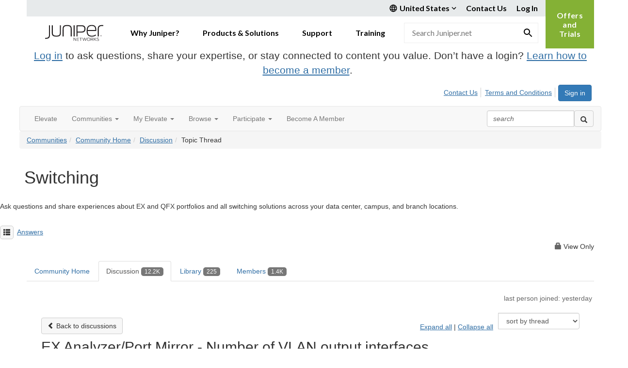

--- FILE ---
content_type: text/html; charset=utf-8
request_url: https://community.juniper.net/discussion/ex-analyzerport-mirror-number-of-vlan-output-interfaces?ReturnUrl=%2Fcommunities%2Fcommunity-home%2Fdigestviewer%3FReturnUrl%3D%252Fcommunities%252Fcommunity-home%252Fdigestviewer%253FCommunityKey%253D18c17e96-c010-4653-84e4-f21341a8f208%2526ReturnUrl%253D%25252fanswers%25252fcommunities%25252fcommunity-home%25252fdigestviewer%25253fMessageKey%25253d41434db3-8347-41bf-81da-bc140f9d9da1%252526CommunityKey%25253d18c17e96-c010-4653-84e4-f21341a8f208%252526ReturnUrl%25253d%2525252Fanswers%2525252Fcommunities%2525252Fcommunity-home%2525252Fdigestviewer%2525253FMessageKey%2525253D34737193-130d-4b7b-b535-155c3ff6158b%25252526CommunityKey%2525253D18c17e96-c010-4653-84e4-f21341a8f208%25252526ReturnUrl%2525253D%252525252Fanswers%252525252Fcommunities%252525252Fcommunity-home%252525252Fdigestviewer%252525253FCommunityKey%252525253D18c17e96-c010-4653-84e4-f21341a8f208
body_size: 241035
content:


<!DOCTYPE html>
<html lang="en">
<head id="Head1"><meta name="viewport" content="width=device-width, initial-scale=1.0" /><meta http-equiv="X-UA-Compatible" content="IE=edge" /><title>
	EX Analyzer/Port Mirror - Number of VLAN output interfaces | Switching
</title><meta name="KEYWORDS" content="EMAIL, DISCUSSION, LIST, EMAIL LIST, LISTSERV, LIST SERV, LIST SERVER, FORUM, THREADED DISCUSSION" /><meta name='audience' content='ALL' /><meta name='rating' content='General' /><meta name='distribution' content='Global, Worldwide' /><meta name='copyright' content='Higher Logic, LLC' /><meta name='content-language' content='EN' /><meta name='referrer' content='strict-origin-when-cross-origin' /><meta name="google-site-verification" content="7cNyU2LCGSJgBXrjGTF2G-CalXo2PXNvZNJR6iF0z34">
<link rel="shortcut icon" href="https://www.juniper.net/favicon.ico"><link href='https://community.juniper.net/discussion/ex-analyzerport-mirror-number-of-vlan-output-interfaces' rel='canonical' /><link rel='SHORTCUT ICON' href='https://higherlogicdownload.s3.amazonaws.com/JUNIPER/408c9b7a-bee4-4bc8-8751-68fe11d01b6a/UploadedImages/juniper.ico' type='image/ico' /><link href='https://d2x5ku95bkycr3.cloudfront.net/HigherLogic/Font-Awesome/7.1.0-pro/css/all.min.css' type='text/css' rel='stylesheet' /><link rel="stylesheet" href="https://cdnjs.cloudflare.com/ajax/libs/prism/1.24.1/themes/prism.min.css" integrity="sha512-tN7Ec6zAFaVSG3TpNAKtk4DOHNpSwKHxxrsiw4GHKESGPs5njn/0sMCUMl2svV4wo4BK/rCP7juYz+zx+l6oeQ==" crossorigin="anonymous" referrerpolicy="no-referrer" /><link href='https://d2x5ku95bkycr3.cloudfront.net/HigherLogic/bootstrap/3.4.1/css/bootstrap.min.css' rel='stylesheet' /><link type='text/css' rel='stylesheet' href='https://d3uf7shreuzboy.cloudfront.net/WebRoot/stable/Desktop/Bundles/Desktop_bundle.min.339fbc5a533c58b3fed8d31bf771f1b7fc5ebc6d.hash.css'/><link href='https://d2x5ku95bkycr3.cloudfront.net/HigherLogic/jquery/jquery-ui-1.13.3.min.css' type='text/css' rel='stylesheet' /><link href='https://d132x6oi8ychic.cloudfront.net/higherlogic/microsite/generatecss/bc2fa343-ccd2-4775-884a-f1ad10dc9457/d113dfa4-a8ac-43ae-80a5-d2d034684850/638991611393430000/34' type='text/css' rel='stylesheet' /><link type='text/css' rel='stylesheet' href='https://fonts.googleapis.com/css2?family=Lato:wght@400;700&display=swap' /><link type='text/css' rel='stylesheet' href='https://cdn.jsdelivr.net/jquery.slick/1.6.0/slick.css' /><link type='text/css' rel='stylesheet' href='https://cdn.jsdelivr.net/jquery.slick/1.6.0/slick-theme.css' /><link type='text/css' rel='stylesheet' href='https://higherlogicdownload.s3.amazonaws.com/HPEHR/5b68080a-2632-47a2-a7dc-b5a6d436defd/UploadedImages/font_files/fonts.css' /><script type='text/javascript' src='https://d2x5ku95bkycr3.cloudfront.net/HigherLogic/JavaScript/promise-fetch-polyfill.js'></script><script type='text/javascript' src='https://d2x5ku95bkycr3.cloudfront.net/HigherLogic/JavaScript/systemjs/3.1.6/system.min.js'></script><script type='systemjs-importmap' src='/HigherLogic/JavaScript/importmapping-cdn.json?639039920548287694'></script><script type='text/javascript' src='https://d2x5ku95bkycr3.cloudfront.net/HigherLogic/jquery/jquery-3.7.1.min.js'></script><script src='https://d2x5ku95bkycr3.cloudfront.net/HigherLogic/jquery/jquery-migrate-3.5.2.min.js'></script><script type='text/javascript' src='https://d2x5ku95bkycr3.cloudfront.net/HigherLogic/jquery/jquery-ui-1.13.3.min.js'></script>
                <script>
                    window.i18nConfig = {
                        initialLanguage: 'en',
                        i18nPaths: {"i18n/js-en.json":"https://d3uf7shreuzboy.cloudfront.net/WebRoot/stable/i18n/js-en.8e6ae1fa.json","i18n/js-es.json":"https://d3uf7shreuzboy.cloudfront.net/WebRoot/stable/i18n/js-es.5d1b99dc.json","i18n/js-fr.json":"https://d3uf7shreuzboy.cloudfront.net/WebRoot/stable/i18n/js-fr.82c96ebd.json","i18n/react-en.json":"https://d3uf7shreuzboy.cloudfront.net/WebRoot/stable/i18n/react-en.e08fef57.json","i18n/react-es.json":"https://d3uf7shreuzboy.cloudfront.net/WebRoot/stable/i18n/react-es.3cde489d.json","i18n/react-fr.json":"https://d3uf7shreuzboy.cloudfront.net/WebRoot/stable/i18n/react-fr.3042e06c.json"}
                    };
                </script><script src='https://d3uf7shreuzboy.cloudfront.net/WebRoot/stable/i18n/index.4feee858.js'></script><script src='https://d2x5ku95bkycr3.cloudfront.net/HigherLogic/bootstrap/3.4.1/js/bootstrap.min.js'></script><script type='text/javascript'>var higherlogic_crestApi_origin = 'https://api.connectedcommunity.org'</script><script type='text/javascript' src='/HigherLogic/CORS/easyXDM/easyXDM.Min.js'></script><script src="https://cdnjs.cloudflare.com/ajax/libs/prism/1.24.1/prism.min.js" integrity="sha512-axJX7DJduStuBB8ePC8ryGzacZPr3rdLaIDZitiEgWWk2gsXxEFlm4UW0iNzj2h3wp5mOylgHAzBzM4nRSvTZA==" crossorigin="anonymous" referrerpolicy="no-referrer"></script><script src="https://cdnjs.cloudflare.com/ajax/libs/prism/1.24.1/plugins/autoloader/prism-autoloader.min.js" integrity="sha512-xCfKr8zIONbip3Q1XG/u5x40hoJ0/DtP1bxyMEi0GWzUFoUffE+Dfw1Br8j55RRt9qG7bGKsh+4tSb1CvFHPSA==" crossorigin="anonymous" referrerpolicy="no-referrer"></script><script type='text/javascript' src='https://d3uf7shreuzboy.cloudfront.net/WebRoot/stable/Desktop/Bundles/Desktop_bundle.min.e5bfc8151331c30e036d8a88d12ea5363c3e2a03.hash.js'></script><script type='text/javascript' src='https://use.fortawesome.com/863ec992.js'></script><script type='text/javascript' src='https://cdn.jsdelivr.net/jquery.slick/1.6.0/slick.min.js'></script><script type='text/javascript' src='https://use.fortawesome.com/4401ef9f.js'></script><script>window.CDN_PATH = 'https://d3uf7shreuzboy.cloudfront.net'</script><script>var filestackUrl = 'https://static.filestackapi.com/filestack-js/3.28.0/filestack.min.js'; var filestackUrlIE11 = 'https://d2x5ku95bkycr3.cloudfront.net/HigherLogic/JavaScript/filestack.ie11.min.js';</script><style type="text/css">
	/* <![CDATA[ */
	#AuxMenu img.icon { border-style:none;vertical-align:middle; }
	#AuxMenu img.separator { border-style:none;display:block; }
	#AuxMenu img.horizontal-separator { border-style:none;vertical-align:middle; }
	#AuxMenu ul { list-style:none;margin:0;padding:0;width:auto; }
	#AuxMenu ul.dynamic { z-index:1; }
	#AuxMenu a { text-decoration:none;white-space:nowrap;display:block; }
	#AuxMenu a.static { text-decoration:none;border-style:none;padding-left:0.15em;padding-right:0.15em; }
	#AuxMenu a.popout { background-image:url("/WebResource.axd?d=YAYach_zykzn7tRotFpEUvMzx5VKLqEhOgfO-1CGl7ANMgwsJow8PLW9xU9V39r-EQsSDLx7z3LsXa66HYc2Cb7T9g6Pb1DPcNJ4VcHlkQY1&t=638628063619783110");background-repeat:no-repeat;background-position:right center;padding-right:14px; }
	/* ]]> */
</style><meta name="description" content="Hi,we have many EX platforms inside our network and need to mirror many source VLANs to at least two physical ports.On EX4600 and EX4650 we tried to accomplish " /></head>
<body class="bodyBackground  viewthread interior  ">
	
	
    
    

	
	

	

	<div id="MPOuterMost" class="container full">
		<form method="post" action="./ex-analyzerport-mirror-number-of-vlan-output-interfaces?ReturnUrl=%2fcommunities%2fcommunity-home%2fdigestviewer%3fReturnUrl%3d%252Fcommunities%252Fcommunity-home%252Fdigestviewer%253FCommunityKey%253D18c17e96-c010-4653-84e4-f21341a8f208%2526ReturnUrl%253D%25252fanswers%25252fcommunities%25252fcommunity-home%25252fdigestviewer%25253fMessageKey%25253d41434db3-8347-41bf-81da-bc140f9d9da1%252526CommunityKey%25253d18c17e96-c010-4653-84e4-f21341a8f208%252526ReturnUrl%25253d%2525252Fanswers%2525252Fcommunities%2525252Fcommunity-home%2525252Fdigestviewer%2525253FMessageKey%2525253D34737193-130d-4b7b-b535-155c3ff6158b%25252526CommunityKey%2525253D18c17e96-c010-4653-84e4-f21341a8f208%25252526ReturnUrl%2525253D%252525252Fanswers%252525252Fcommunities%252525252Fcommunity-home%252525252Fdigestviewer%252525253FCommunityKey%252525253D18c17e96-c010-4653-84e4-f21341a8f208" onsubmit="javascript:return WebForm_OnSubmit();" id="MasterPageForm" class="form">
<div class="aspNetHidden">
<input type="hidden" name="ScriptManager1_TSM" id="ScriptManager1_TSM" value="" />
<input type="hidden" name="StyleSheetManager1_TSSM" id="StyleSheetManager1_TSSM" value="" />
<input type="hidden" name="__EVENTTARGET" id="__EVENTTARGET" value="" />
<input type="hidden" name="__EVENTARGUMENT" id="__EVENTARGUMENT" value="" />
<input type="hidden" name="__LASTFOCUS" id="__LASTFOCUS" value="" />
<input type="hidden" name="__VIEWSTATE" id="__VIEWSTATE" value="CfDJ8JEeYMBcyppAjyU+qyW/thSO5Y+D9btYKf5n9HaaXUjViWGTb2orz1QuLjod+YiQDFPTttV5vZCmHqUJ/QDiODQd5gBpNxyY571AGviyvw/9SpE/SW+IvsQcMFdNh52btZH+cyKtEnxtVg6S8OEqOGi2Ii7pbDa+6wHzSom8H01EnnGVf345Bm6MBqnS4It3KTRWJk3kKFJZ220Qa4lDrRUJXKU3KADIUpjVIqj8Kyr7hqwmYS1m7PE3MO7sJI+ZIvoIBT9U/jMvXdxHA2r2OEidVdJe6dLsNMqywlgi0z5qEo963qmPwlLKWEMDhzCsEDmbnLvE0Tufc2Qh41DjkBeGB+WZGkLt6SftOQFbWbY1oVDc76Z1DYpIqIgM/5SJaRfu6rpRoIYbhhVnZ7qvZmt4q/kOaYMfAYVZQwYhAnTOIcD88cqByFZ5NqOVHIY8s8UmO0Aj7t4qGfk7HxP2M29AigSva4fbEeQh2k+8paJnmjD3Az4Egqw2iD/bPt5Q0+7WUqr6r5S034fDoShD75mlK31vF++avlmg/RB5eDmSyMfK6q08MBdSJEZmkhCWa1IgktchKNVYhtJLbPVqbhHh2FSCtZA7BEQiuFOoFRInqXtDCETEf+5rd3S+oMtDKb9MY2wgpyQwKCy+FgVRhUpxJvaomXWfBidRNEIZF/4l4s3f7rMGD7gVLJ0IjZnGib8/VyIAaI7d/UQ0uJCYOUYWk6EE/0/JHv1ruaNe0mKhLeN89xotURXcNG307iEPQgEfFPDoqOXFAZELk7WV3vXPNUGI36Na5YQ040g0hSPj9TOCoMdOkF7SgpHLFd+8+eE9wqpWlaRAqEkQVmAimWyZaaSUl9/QvAy76sJGY6JNKy4y4N0rFDCAU2FkfRfnyk4Ean52r0tv8bcM2bYz9NA7Hv3joYUcNdW5otv8RRTyfGMRzdKtXmiP0rclUP/MkGLIFZ42QiGp8Q+SX4pJXcNj2ZFAfRgywz9qAw2HZkdWOreT4thU/[base64]/8OZwOXk9uuzGCcXMcjyvf71u9Xrum66aVB7YIAwcCbvRopMrBAb0MYIIcB5nvaLWQ502+flH/kxur+niKjEq6V/iveI110tZjao+UnozvSbvn1gUm3etm52fpWen2DgmwHXckdyx/EUrHB9MWJU4fKbu7Xt3AdjA/FnJ3r/bcbAFaxnzuQkthreLIziddmoQevDWAtYpvcPpKmndIzcasSaxjrKkD27jnw992/[base64]/[base64]/SNyFByIgUqlv/o11ky/hxOZvDNNBlL5hHbGMjMvjzVpT8SlQ1wiYYtD/xWde3eZYgeUZqDk/zyuM9p2MpjvIrc08gkqfhrXjhzx9O95bNkSrNHeUOUnJjEJsII3/qR8kYlQiKYfMRN8W+oHaLuiIoYAtmXaU3Ya94RU0xzwO3vTklVVDTP4+AFexSZnwUYX4T6OE+D+IAlKa0feQUyTp5KjG1QavC21T/2Dr+KSqJjErQ0sl/KwuY12zlN7TcTEFAw4PU6WwjFSX+lioawV0+YHpxZoZCaZYWvxbcPq6f6XAVt+oWA1aTbv1OABGZ0fQHvFtlxKLZb/gBhlGW2DQDn0e8KCzNfXsnkxAJXx+/GRsgp6UQvx1BZS801ZsAhYyQaiWR+AgX/+8YkvMOYsXQkbozoxzXh6Nf3rLCXRJ/Bats2fudXwy/Q45K+/61saFYxxw+Mquq65ciCafOaNwgTgRqAoWOiYPlIz1lQNdGmjtGReFHeLyGxzauwQ0Kt8kynKYCHjD1Euq7Lqh/q8/ZfV+h0r1EbO+Y3puHYwtGUi509S9phEC/FYYmH5vI5OV8tDPsj8oH20DFYZLt0xCcmRdkogpqI/1r72qEi3bSaTOOoo8wTK1/x5X31w6vRhVhr8kspkiXYbg7K3vV8/Izl5Q7eeLSZxsENk23AtN3HRfuUx9PScLQBtzmsXz5iSgEeL5WvjPu61XsO1EqOzCVVEfPwGUdes5jGf9fmdWlhE82/BL9qpszwA82oaERLrq4mO3MQA+xpnelDS8b6mlaGkKSBGk7VtpTvCJCCW+tY47K2UOUTjtksjYJE/JUkDI76pekJKPR72BkfIm018dGmj+EeENhFrekEEp/MG+LQVFHqFuB9W3eRtg8o87JHxgHlEJmquI1RmWlmdpet+4zWn1RMY/D6FFXYrXl3DAGmcxt+vtRoVMbTIHu0zs6136fzbvVsPPaSAaj6nR06TSTVWF/57rtgQe3V5rgBK8psbX1OQCtczvliuSdUI0fBr6J5lIbG75jFzMLnzEtrkyleF4yPKOelkS2+l+BleD/Pxd0xKSi1mluk6363AYB29vaa75qVgPXkAUcXbATCJHIQ8WW0K60O1cKXIP0A6UBCFAxZWrbPFGxmaOCINfHwsa6Nbn4bMtlbSBrwSzTpj+AToyNxy01o0ude84GebarubwMSX8VcJDiN/wNtC/gVfS4RrLevHoq7jwxyQ5VJwM+kbdHkk/AMxMA+XIh5yRi8M6mmlK7XTGlxcBfxy2DaTxBgVAfp1OgHM12KKhlbwO5O6RKG9p0hQ/uRtl61tv4ENRh5fB7Gh8Z9F2oaQS8DTDgGDKmvBC1w+K172/I+uBZoX5hJuzngXqwhxT0Abttd6cIX2pPii82Xcl2zFCD9TBuHMiPvwk0Dibu5BpS+t0mbPZhKFnvd/XA5kVwTUDdIuhOrYl5LIYRQhRSgMqGJOprT+vKz5Ozes555oPtI9C7s7AWp8m3cn6g+LSq2GvWlyP/FM16CZjEc1fOkZ7IsJjC0gByv/cgw3Kg4TAXt077mwWe/W+UHBFRkLLNSSqUxlSal965U04QCMSs/JnLMi0m0QkC5lSp2AWM4VyU5TrS8W6KdGaLiIeGf32a+iTOIzTRNGhArW1bwh+fyZmOa/pjKp9ZEUTDHP5PK3Y1qUkZl3znFVyHZsxz0Wnz6MWTBw8UMHzYdq+GD9EpO0M5KVwSy3dH3/5tHJ9s8ROnt5JdVTz8m6+mnSwrOCHhomWpc6jFWKbx+0IQUhEZtTItveNRO1vhf/d7LUEXtl+nzsbUDrCQKWvOXOSaHPnIejoD6QB4h7NiqiqnJfF2p+cCbnFm19+EeBJJ5dCJOG6wvRqwveVoh623A9DJNIzm3UY/GpvBbFcQUmUZeishbGVowAQIsJqWIjdLwotZULpP7aW+N1A9XjeE3PdqkqyYE5PAvqZGK/05ld5FFsm8U60kZ+kbnNRc2Hf+orXf5C2YOP0rysMhyA0ftOAJKc5v97GorlYNjfci/ayZSTHXHddqChOFEzzah+hBndY1WSg2tPcqUkTXFS9QBhnaoohWHIt/1/zGO4cjlB6MZwhbTUdXgtDAsMjZ7dt/oyGJt6vOMUWhmJykRVmBXukeK7K40h7eDJgHSbmuJifIXvD8IuZxPg5vUkZAQe61WdttOUQEYMIfRkR5Kl9QrXYgzooZkeh4GySXQtWRyokirVONjTwvzNmFw/ZoPhjcHvgwKSwHk899Yip9ia1HOKKh0jT0wEbvvlIup1v83zG1QDukgc8mZavMK7hqf5wUt0IIpAeCnsQyPHJbgPPcNzXYh/leg4eeraiIWyqa5Ac40RA2yns/G5fpVlRDgxKhZkD5czqozRGUgW1A3IrulOw/AZn6FkBjoBltixIuypEopa91ruf3u34VBt4QcGf45FSOgbtwLkuHhTV5rKGBr70GaKfuB/MzpZjO8CTJWarKoC9braujaFoISRvT5rypWRl2uyG+mmswSSMilM5gXqbJv1h0sDQXCEAvQTngGlemqPWMLwGO3FX60Bl13arGo5p8BNHLyQa1BAqqVJgJfBpbDRhEEYqLa8/l4mwh9HnTOTcZXbj/sj+YfwZM66VMsF23HLrEdZBbkyrhVgUM8yg096oIEi+lnen5Xtj7BEk0Vi+f3QmCchSH3Czi++LKF8R7e5VzdDRb1y2PDeu9I/qPoHsjUxDfwVlKRna/hA24HA6HRANrJNa2ySkKFC+c5NoztuvoGvBxX37OZgvLEC3cgFYkUWuIWuPh0MWNGNR9AN9PkhZ6G0tK/AcT1O01qrp1Xx2/ERCbR0zPCGpLC6R0MDDgv0jFKP3Uj7v5GPXbj1IHfrkWVOP1hqJOxiL7CR4IjXioIoROYRbZi0CadgTwoS7N2TvRJNK+eFB8HAUXUYDHTJEHuANKE6D8fNFUQEhYKaaXS1KQD0PvP56L+Eq5uT7hr3Oim6d9oeMKg/fx0tx88r0PTcc8naO3E4vnvdJY3bdnbIYR2nEbE3gvwlsz3wfBU9L2EpqEcZSt15p33Z8zx/yq+bHk54Mxarm1eloiUA+WTIZrxWB19Yjmyuuup/kuyNk/CJE3+hpIExFz+1BBKtsGXn6YkWnF0ESc22RnGllA4EQmhGWtHln8UPar5MNHboS4hlQU4SMJkDgXt4rRHHJ8wGCeJTYLLBiFWppP4bs3Z/ZpecyZjzD2JP6C1Kz+9J89PRPR0GBQzN+/ig/HIAAl3x5c/b32BRJj2wvFayaMPobfL3MsGARA1qJ2R3AR0+L79mfwaRvdbSgZgOKC0v17+RmNT6ah31GFXcOIHQA6HJqw/ZhyAEPP6G3B957/x4+yh9cEeoIQ9B79sJL73KBnQw4Z/[base64]/ln956w+ODK6PkMKEPf6Qw3qdciORctyG6HQM83ulYh80LflN4FfoqdIQtJyUClLTN6kBpGp8VuQhwREisUd70ANfsoSkdPM10QPMJSCOAWLide8h+1VH6dDmuTvGjAY+GkyXH4xeJAj47FhrwkG5mEvb0VzcA1OJacHWm6l+rnbrHMJMWG/Ar36pccg0oXOQWGTGMXA7H5ycEu/I+aFGLF8XHaGswV/KbiLoywhWy7/jCjorbqWNfEuLgz0/gb7fHJxi0ocQUTERm+88F6ymjcqeMiCi+jWX+U87iou+aUBfGz2BYJMQIdCJzWhr1JcEMPm7B911UoNmQvAVaF2GttJ/+m/Ib05+L4XCgZvOHCiMpFFiqVFiafCAYWadHHX432BB8rjseTRBFGk2GTPvVw3iRdOC6h9bvPfxSOfLyVnQRj3nB17W23HZAxq7/S1IHArHs89rern4D+IrqL9JK2qXltc6WxGomSLaCWeleu1pKvbFnXB8FHzdqFuMxd0KJHD5n181q0czN33uCknOi/KavdjeUzubu4Vuau5QqMXXvzXXpqCFqSB0EzHCWSR/ixaVUOEm32iWo2K9pdEUhFUmU+oOKV/sxkQ2hysdHvvuTqnPfy4vaBPD0hbixqwjJsWxZXOMpJCWvD9DYfvXLmIUA7IcL+9xGAoe4RLAb7vJg0T6ea9mFZ9HtB8/9mkaDM68d55QfR42hfIK+c1hHw46cC1asD0cD6xjewWIr8XJ/ipgH2CWYs2DpeSkYt/DDlTrQxHqwA+PtiQcg49IrRz3QbejzTBzRvoYJFtwDrPySTozRwY2ViHSFZnHKBE2wp64h9RXLJxgC24dF1hkrdIwlplz97Xmnf7y/Pmsi4OTz4MRRGAvq8uuygMxXlZjYVqOTEuttR5tR+5XOgDHLHowb90WLMWivc4bdxrp9AFAC+uNvMvokL2k4hxSStHaV+1MAKcUU/DOVYz9b2kZv4f3R68j4IrAjrAzClm+D+tCcEGQWIFyQ0zbCu7Bl7bgWo/P9OTiemXS40GEMhqc9BEXmgZfCkGaxI18dYGjEkLoA2x8fg8/AR/7spjIf9cG5idkIKI1NS3ZNeo5w4sni5qS74Mzou4VEiPCfN/nZ6eUbL1AnRk7eEzyOL+1V1qqYSIPWaR3To6KKykFavDp5xIprPBw7xWWybnvLcXEDWVc6n54hUfsbUOpAWR+It581O+7JWtjQsYwwUXI9T/zJFBHpDSG6PDdCzL8N3KwOUiZTcSrVzr3NSx5OPo+I1GqLFQI/VNhPQ0/[base64]/jiQdLA+g3oH0Jrf87SVPPVcQlfL2N10cylFyCfiUo3DZKxSuw8ABU+EvaITN5OKks2b0cPJ5Ltsix5Ir42SaJkefr/igzyvLhriXwDVhkjz3O7kCLteI+M4M4vYeawOhggVQHZXIexQaYZl01J6fUsK3rYNy2BTC4J8qxucuXaxN/V4G7vm/+NtlR6REgS/LArmaWpaMcM/vdGJdZyxi1hsPmYz/kkCx+DxBhQtWvwNW2A4TjAVpSYWpQW3ouR/[base64]/e+WTiT9neo4SfmyCLidj9F5v8ZJhqMx9OcBHXkNANkXZalW8MhGuWSsTWP+IGKMIgM9fJGpL3DCcPGlTP+0Q8JVzSTuAuzmoakq9bB5Bhw50/bALtm9uo9QUAoYEdJgWDVUekSdP86KICIR+/+5PD/0UYbE0pdwYUQoTVKliBpGuRMvwEzdVdyt9frIeR2xToTucJSVJHyaVdZd4AIhbAJzvjKFF74CZoyyBOGg61SAia3qtp82aM/wsFc/FO6iJZBk7vx0ZvCbBCU94XsltmAFI/l9q7Qt5sNtko4tLZjkb0fHcw2bJnYfj4icpI2efAJbbY28OzL8xHjmg4olpDdOfTfSFU7w86LqyUgmd4SJay5qgunv1/pTJ4K7q8+qNEVYVeNkATFoNUZCiWQNL462WoSH2TASyL/EObzJjHX87gVpd5hq5MIYZCfbpoYR8uSIvjsD23/qGrT99a4cTDYDxFdVg2qNtJtZhuCnndGMPZWs3NMauGmeQELbS7lhvHXBRJJGefF8wbyOhoO3GDniAgn+E2xK6BXqsZw9gw2oll+qZ/r3oNNnM3G3h814O9CUQ7sGxv+mMu2U6O7VfOFFK3yRcS47YeGLPzbmqZ1dT2F2wLoC2AMksQld98G+NS8o/BBE6wCKrBg4WtaHafAkZg8zfQVHmcwsf0OXwKkg+rpjioUyM15+n8uHNzPb7LaqIi2HaSrp7v+JdLS29dI6ILtAlap4kvCWC2+6l/J91BCmyHeaZYo4MoYyBu7YiZ03tbOep+/bcM07r2QH1z4hglJTP5zF1JPWzwJ4ODjppEBscqL3ULyYKhBILI1TVZn7pwQn1PkMmcLVr6agcz6EN6LsN/nuK7KExX+VqcOzPK5Xg83neObwwIxojFRX+pwFMTOjglZ6ObdmOL4l5mKrXQDFbGCGs8amjIBpsvWzRse12H0j9djhMCStjzsHEYVFVArMVqBCT391ph9w8A9nNwjFEkOtLNISYH0dunDfVx2Lvr2wNF/WCG0U97zwTGm2KyVqBry6yk4+2djzZxUOdKEl6kQYN7EINb7/j31BfjBqix/BFYcuanzutQk7AmhnJtoeIevi9ckKDvT11xp+gATHFz1mzCLwdPy0MiOODHD1k9TREgEebeUBSb0vn/oKQ6L/ucmdmDODjCGH5/saBuwZ0DCkAJgbBb3WOdopHecIOopcms2gYFk5vl5xIXIHbrkKBSRCma4hARy/gLVBncf3VitTNMcjyzvOBQf0lEk4McKUwfaIN6DR16y6TiHdIBvo0NWk68ha8hwc8WzvUQiBRMtkkk4Ml6RNUfpbgdk2bnXnMSln9j+YB9NUJxbTx09X1IoHJL4/2w3tWRh7So0S3qG9VCJomOlbGyBpI/LXlj4JyqhSiCjBLpgzevuH7H13OORxPkFxsQswrVbLeUDs1ZM6Q8fAmL4nQ3odj9Fdv3gUSB7Ly98pI4T67ZoyDDuGdfvxUPDYPSsxi89mG0peaIv3r0G7s/3VJu/Mmzpb3AWYi5Aw3vvSf72DmcGTuoTJPKpzfexDLU80KZ/hWT8IySnRZ0s8ZDxH298zMcViY/avjNsgU22aU0dsWqXfhUcp/ey1g/fEQIvXdwsMDRNySLGDD6oBCs52OMHkbXvjv09Hjj7J/znXcQCidSQZRX6B37IrD5rNy/eOnzthbpKQNrKiY/0pRfBG0MCwNF37AZ3kstcopVok6OSaIqn80WE4CjjocQvl5odTMegYpe1NSzKjmlySCkoMtuIPwrR+k/LOD4LXkz4fx59F3KWgaKLIsMOk/gV5rskIP8t+7oxw6edFkaHyYG5BkJ7VxzmsgGRtF0yr3dwe/Wqmc6IcVUKxAwDDva6nwW1IJmzZmkX8+9+rme4vIKJGE4QhPHqNs1T3ERopiUron5NSelf8A4ldHWu3Mp+qwiazbELOcDPQKofATsnwtw2uvDaVYDIINi/6gZb150VgS1Aavw9BBAkYX2kL6BCnKbobsqAJykieLPwkeMbVXDvFq9mYN3oZ0cu4M8QgwySg4R/+leUbxf/tjz4kqHqR3deQH9iWWTd8mchcFrcQyV47CitUXglw/hL58swRo5HLAB0Bg17krApZwPQpm6nB34psU+ztB8xBSu7i69bVjnxVpW6hYNt2gaKnbAlOEp2jFIe+gbb/SuczJ1xvnLGsfFlC7Tr2iosNB3iktElP4a87kAdCErVZHwjl8Ydh4ThvtdwRXNAysXlpsE77gq3fxenHeBZCtK4HnA8NVSqqu/[base64]/0VvNU9JOjhIYr2IxBO5ReQ7dZvUA1kOEaoYjqLOBmRbLpDBXt7iuOjBb9rGsp6s9yfFHkxq0PS/3EpweV2kVVaFsKELhiM69ke0mS8rgMGqr0eJ+YXLBFLVxANSKpy1GkYr83oKVPHbFyfabBLKjRJV3+JX/m0AhNnRss+lWQLOUpynPI3IxBLcsL0Bp/aKMKrgUaypX2lHq6SnPKsBHXJf+7MfrgnZMOZciNwK4U0sR1hADAy3pfT0Jcdn7imfzYoP8/zZZGjpq94cSADKka7nFB/7aeab1APLzZqocvh0QaSdtdGzIixMaUe0/00H2BsUURTjojuXBFfvluO5wGdvfGgKb0hqW8SvZZhUc3mMDa47Y5nelmN4oXffVkTyn1d12TCANlviM6Cx0sxB7mQ+dtVq65vB0cPscQ33/I5o8JYt1kOvQUz5rG+ukIPm2TjYqsO9dzw5UD4auhe3F05A7Ao+RTbhy2mFar7HCvbK8fyyzG1LrpmyVu0KqLFkQXmsKAOGo4/LBlimnVdmDwoyT3UQ3HBHmhWsWviCs9P5F19MjWz+KT7cHP6VlgiMBhtB06XwuSw7BdHOD0HIBObw2f42v3pQ2XyYWvRjI+iDDuTI3gBSJMFuSVNgyt4v5H/rCbmaT11RO5R0UNaceEGha+c3lSatdtiSorzCAyCaKnx5/TNlmhcse195pEVRXarIq/odv/YIQ8pjDT+0gJh+/VgoTz/4KOsOBE/kc7yYMDIb1KwtfMtfrSKgx5mlPLh6sMXfNUgf45Zi5iKoQxZmK8CmB9jV5G3ihXbpPasiLK6Iaj8mkt6AxkREziOLhbNqORYWr8Od8Wu6EYnSSd/X0Howf+x14sBY7zAyjwCREGF4xqWwr0S/5zeAc01aQ51k71NsL2e/qvZ8sGEP4lnsblrGoQlR5S9ORQyry+Vf+PN9JLhy3AYyItrCJFshnGp6Rml1LKkhZPOv/7uboGcJy0Jv2dgrtHlnYyf8kxRGwA54VTNKDb/77O3+ErEq21FTBKxHxuQYeTtJXG5GnIg+MQwHcxGjJQypU89Jv7I9b3QVPjZTimvWObxrgescYochlo2vlnyB1EIfpSgl3Z65s17g0BmZq0K0h2ScFPQqmtxXPkqZV2fb6rKzr+TvBjt6wmvx3a7d3p3BtiH+39ZhQcmbhbqPyCODrBCeOhga13Z1fOvLwQuVr/z9QC3ebhLw7/C5dXUxfXmu5GCh1M4gJ8aHWlDpUBUHvjEuZjf6waY+u2Q7WD8jNPcqfIvjvT5ayNKrEAS0FrWLWUraejwB0t3jIyz0ChZPsaL1MV5UgsvEWIh5zxEdfCwT8dr7JhZA1kB4mjbmTAB4g9tRZulaOK8xDB1/xQzxFG6dnW8jtg0z1DD076jumuRlK8y1DfL6iEf6c3hpJN6T0t2QDqycNz1GbQZbL4l8gt8VzD5rTimv/PvuomalEQ1RFMhUnZwtriABheeoo4jKB0/OlNweyIf/OcYwq+lANhaN6eqdryBKP3GsKeb5zYzXvXMiXTBskowaW3gveiiTcNlbBXH5ScXo2LP5mGDbkiSNGVXPmYRmPE5DfC/kATgALPP2YDIHNCwS6yH2FEOYN6rJWinu3Ad1cWAVdrKXAUJ1xnKHYvc8ctR0zojpWPVLZqfa1pUs5j7b+i1ARPWrRYpYS9aXCCzrZPIj80fVOM97gG5Sd73lxksuC7tH0G0tgDIMweL25oRYLgq4lh8m2lNxIw1znxZJqRZ6G5GkNDu9uzF4osddNkjnX6G1ae0i9/7wPuP4uE9fYp/fm9j4OMgpn/[base64]/oA9+V5IxKZQrzeh52yPIlQpeFHXEemBVOUffuudvYYcRkGPompoPgw2LWMgZY3jGscKptnaEYA7URPAM0l3CBMifFarGn4VJKM4sx1+JqNjrzzntZrnQi3ApwXG0h4T6ySCqzT77qI3d3qLNGK7vmdl69SUc2SC+r/tUf1D7Z0QLqJ8fGnHRbp3yleCaAtABOOjTmwtBuRAnK6J11/6x70s5xTl6P7U5EMR7qMTUSIkDA4iZ3diS1l4FCWOZKDEeLzCwgdhhW39WMZENbzTktQjylzMEYQ4xZx4PNctxvcXq4DR5tRZ5AFX83Klk/OC46NBGbOTRqR+Y3Q1I+YM+jcIJZNFCSmVXLPsYw6T4oKOHuLWqfEi0WbdyIS/5QUzo6E7DyfFauHmKVP0blFFpEBGQcMmRV9QBly/kmeCSOburebsQ59+7o4PAb4TUTqDTegCaoAjJSgXee94AIv7T9pls5RWViNyNDW0NkARNeFrDYPkB3qPUOK3SJhxOQWKCqxApEjF3bc54nkiZ103+bgNAzA6sC3m6awWgZtTyyUXGkty6zcgdsvZYXEn/gNHmDMW25Cq590uaZ57gwjcl8A+dd2+rxH91bUY/KA9vmEYRU/fR40sXbNBfUOjiNCykuRGVWZb15Vs8NVnWPztuFjy9wHkAgYEXZf/5YsRiqvDyBfW18DOVEO4uQCdrbnWBRbBy5tTXYCPQOH7/t3zdZVFFdruOfpPNKaBsoVtvKabJlStiJ1jHUrDUM9p5h9KXuuiNGZ2R5szmhmIDuTwmLPwUjTMIrIAo8RWwrrkgT0R7s/QNNLFFpCmXbBTb/WO8cd1UTE1+pVKHX2oleMaOaGTE9v5Qg3/oldVM050m1gVrhqj8xA+pBrLsrmRZjvb1g7+V/Ha6HVJUgDNxtLUUaNIbLaiD+XAAu+R1ZlKVhf4kP9OdPqamtYxFaiPMSMzWrJcfjwVYq3zDAkvmjbg8fqP3gYLuGlMYN0wJwg5uIJo8IfFK/P5iADuPAYqQMNkS7FWRR5I5N+i/GwQe1bsOtPj/PFje/jEs1yoaV1Qw3VlafrAJG6f4aaSgBoHmNGnFrDHcFsc0oTD2APcMkm97ro+Nf8BNHqi7LdMrXA4l7COOgwfc9RIfyRqX3FWwToeENDkiMseM1Tz96uGMBpg/RU8RkR6mPmB5o+IU6tXmnjDX8LGn5JmCqWg8IIEVxiwY3rkV9dh9gNAlxnfPd3g7pkNrsrti2X4cTwPpNyA+uPwI79tltRUu0gI+xt6tAqyr/8q/megILax5Y190Ytd1rIR78SCrwQKl6CjeVqwC/rYMZAIrCLXdVg+/Xbbpq3vTnlXDxwfT0TyWtGiSXXU0auxzZQcDLpJGjghwOLY18pDLTmnRglT2ex9jJq7UB0TozZwGii78DqTmPVt6l37vEKYTFlsE5cY9gqORW5imVQ1dyHrnx84fNAUxGQxS1HM+hUfXdS7A8H8IK9i5aqOF8Pb02/CpqocnHIaIex16FFz1OarVMqdbW5sFba71ueY47jQWiplDavyI3R12cI7p+YLws4NU4vRYj4kTlKBdQORtZ1nyEQvaG/xnD6Cv3HIsxDVDq9fnAe3N9gdIt/z5ep5GRYZ90hExItQPK0bSuX+s9xoJ7Z7Mxp9VvJipCwoLujqQV7uQVnE6/BnyK1hRh/LZGu4BRWKcVGf7Z9pgKUiyrMQ7oRTZFic4DLm9Rj+XHYGjiYG1Di2zVK0TO+gXBwcDGRSFL8wRJn//WORmE/YcOFT2a+9Uw97DU9zvZss9Cs9CiNyPWWpIMxD776zS4U2MrS7OVvW+IKVvuLWtNZlriehYuAcQ43gJLtM1gsBCQcDj31OrYJysDi5RBXb9FwRimUzcfXBPk/eJL4FYmXzEzmoAX7DKMcT//yX+x5iVU+k3l0SmyU+m7YPZaXd06KmV7cANWrxFw+y4ccm70pxvy5Rn0lt//GIdNSnaSn9h3uEruy2mdFHSchBrVPtsFTLwE+ZDnoCtQQLUuG+ix4E1doHLCPiBbH8kkESpWHAAexhPwj+FYEuVx0sJVgzX3udxisfBvSDiZPoBDKlxOP8afdAeMPSPr8lO53Djl322niaN+YQFBoyny8z0TaS4/p0dLYaL82DSGeGeC2dXg+sqQOwCRETW4Z510MWWUiqrnGSk1lbsLj9FjHLQaHRC2fjMhEKtLp6+TcpJ7ZZQX1duoeCbBPIUcp+ZRPRlvkCusyoeRq/Hufnd4rA1h+MibChXEmNEnzzSGpEbN3c2MFLqu13PmYmS52UnRCGHHfXDu1ZHMf3AnYwBjWd1x6Nb1t94/NItGNFHcCJq1sDOzImz9l61B7FjR99W9Zr0p2doe5qCzTFOP9apyt3rNw00xvQ1izOevLpO+w7wx02J0x94vm5vGh/0ZujhZWIg/PeqXZSR+onI4evRBS+4UMhgDJ2CYFQ51uE9NPrU/zY8+PCm8jXb3Rj6ZtHdk38Qo55RBUbWCxymLycrIcL7gkdXW+7mvZRPd708NgT2NF3vMzAqp4qRZeQBzLwkeG/vY19I0SjDo72Dwqw35aKlrh96rZcRsE1HJZN+YSTLmccKCxNBGLiazSTa5HSKQgfbhaQ8MDWDtiONDwlXvxkDh3oValO7tVjsaCYGYHk13oqTWJOk7ZpLqEiFQtkXsgU/1RbQhNRAn6jy16jBZ5vdXndEyY2SCig1dmHqBsNsfed2eZeuFsRaZ9vgcuYl3pBuNNGdwkl+T8xNN3CJP40tEg9ECzKDrtgtURvnjeoTbRDRK5jNWBSE17OUB8TamX19Jvq1ZAs97AgfBsm56ld1pRZpictrYUMquLirKu0/I/fdyAGcd324DzgKOye5oBDpvtzB+7G8e8jDs4P/10qC8yir6LOutC9SvIm827OYOhdrR7InDO+nz/Cuxh/4K097lETDoTOYLDa/bTOnah2e4HUBmzdPGKB1F3XAxvZeDjEBirE6bXXMN0o+uaoOkkDg5+ANGZas/eFinhIalTqUzGfvbH5rBoexdMVqzcgvu6xE3XmA0i7DcNAZYmJXup38E88oNi2ZJoTna0qIT1sa9YxOOL13EzxK07WVT7Z/Fq8GsVjYcfZp8yOYfjSuQQh4OVC8ukTLYi+KzQI/sgGMq+Ti3GTiBxfIRmRaD7NoM8AsH2boMrS+qfxrSPAHPymzo7DKY/aTMvs9wiHDQPL9oAj61Fz9xcK6iTbLmigtgvLtHQab7nk9RG68WlOk8NnSqroCJ8XrJD5wmMJyX2fdD4bSmQvxIqtNaVpgxgoQhBhPIqPnxAkvD47R1SHM5/+XDg84cxQfPbi/d6OfN5xkaaMEbGdTiH99gThGDwBmI+pFqJFmJGHcuHazyQsxbE3kPV3EL8CUQfUxEUDKj2oMkBOXS4S2gbeibGbf0NyIj/RLH0jT+B65ndHvYh/QAYyGEKkzQ2T8X9LsbK0J2CNgDKNLf5rI49kZb26ff03VF8zX3HhFDNGtLuZd7B58vbV0hKcdqfili+uq/bti04pPPdg0x9Tejh3be8U4U45tjZ/dffb+YXekFCcYTHZEKynpnJxIyzyjRToXMz0Q7cDGzKe58xKDIK+B72Wy2Ee+QY1VCNSt0tv6Eqt8cw/iCUn1wJlpZ+HBcIlK01HirsQBo15BmdYYZtQhj18IliKihwTS389lZGE+Wug4nv1vu/jeWHIA2iRXuZEEBWlzuE4DhBlOOBDJbNjIo7sVVpI+z96p6LURlYig4/RTAeyi76QmwzHPqQPk2kRsOVtqWMZIUnSXqI7SpMnZ0RzUCYuIEPu/BgPWb5oe5kBGtq5lNfyoa/d2TPhCxOUaiGlNvOmx4WiwjttwJ0AZj9AG+j4LmLCBO9lLDGch3/3eziPPoa5QiiDjmcwPMwgBgku9NcoAo+QwRdX262kxRzfxnGM/Fz5MmT7zdUTMaScfGEUy2sF+qWS+Nccwcw4n73Uf2AavjSW7Y1Ag4XavDXEBWU6uYL27YrbeDVR3Gd5yiYtbTLGixeZAXkes0OR4pDlPk86QT0649MBADb4OBdORlJ01NW0HLvtmuqedKWkvwhGzOS/VM964CAfZCOQOZgSge8hTt9kQSqF0SMWQosXTrP9UsSIfM36n/1TXOiHORKJwy7QS5CkdnPnJQ4MXZbWxLcFgZ1C/J5l8s3usuGi1WipC+9SKfzvl9uwGKHRd5lqPKg/o1T7mKZeJ2uUdBT+sdW1BEz91RCb5Zm4xJfvdRAsd3b9Eib0w4YWnMhErq8DikdWqliEV9UD9TyVGwairWEgaoaGPihwa9Nk8DmTcIXdKLKmEcm3qf0+fVAHhcxuTgBRk9OGTnGD46MVqqf6zEKDHWKSKrX22yJ/5C5VeKQJH7bH6sbG51IjKKkIWCnXFavj8nHybOHtjkS75kZUHhtMCuUt0ivO6Oeu/iz9saPTJ4TRfcBvGK2HWIzDZa09upJXtG5sQfObmbZlmo82DB/hIKvdYTQ36WTAo0C+pCevqPL52NsLrL6lq435zYQvIB4u6LpVc6mUKagmrbjHsoENwWSBxBiab5EGB6jFpK5rA62bvPKZvS4obmAB2NF/us4aotQeXYB7X8k9G7vAfUHZighFBQ0YER8wMAlWlKMyHgNhHL9d4RIvy/f8uLOLf53Y+QyM1AKZEgbE0lKfKILf8woLOfM9rU+Q1e+HYjJ83fO6zWD/hvWzck42DZyxuDEnzICP9xJntoAQAYqBJL5bXkupLYJdzTxaLcFYprATHy/kfgIx3fqPehzvTWYYxaPi/eI762LIV1hoS2YZPcSFiTf1kiI5zsUHbKSV/nfYGnzHzP94ubo9pAx7GvCT8nA2IfPLJi/5FEQ08lnKuDAnonxRdJGskrBXDoJF0UHskzta9UdqWaTkkDqEh666tLgXDo0ncXwjg+kB/94pWQZLsU1eDLaSpEQOiiSM+Et0CPM3Uah4fLdv0T7QW6OQy7bbAxGrCrwD22MszqUJn9Mnc0iHnkdx3zHqPcBnHi8cClUqU5RnbmKF6bBpOtFAf3klxBscIaeJcWG6VyKRqwD9LS+glmULqOasy1ktYQeOD/b5sF13c5zk+ruK/zgi8JUFFplfY3BW9zfQ00cF/mZ/O+9XgFVVmPBj0HRLp/HjBNk+3S16N/tp2v1CRR1H+meXZAe03rsna0Hn2hpojPCoSCOaPujjwNGYnoZpfjxERsa97Tx8hq06sWqlfIjRS0L7ADHsaAC0P0Sbv+uuFAk2h5fcrj2hwzLns4hl4Kv1a3SEMkwacbGseAil/QOHTS0tK/ix9rilb8eq8bwBh7DARN5jnWitrijjBfYNwUP0tpP5+ZWK4celdnLD9tv994T9GVa+QUw2Nt4/EriHS7AMc+nTO7BO/A8XUmJmc4cWCx/gjmeGGu/EXb4e/qt2UF6+9foFfbzdNFcybThRpmN/hAEvRqHIlELrTMLIbHKHscum6sp3taAXww4QKuzrLh3RG4dt1zJKc41I8xraC6Uk43z/WHa6eNcFc/lhf7lqUjWOTdAJK2KF8h0KzK1nijZgGr2+xHVO+9g2JgjuHsdRKndUwtO9FB11zWUfBlu5slG0VcnMPuFznHN/yAKgHcu5E/yf19uLbB8td9pKB40sDED627VFaFgjDNQhfxluIilrq9c4DFEN/unwgHVVqh0YeL423UTtrVt190O4ERSDe+Roe82HDSPXaDPuCaLH9aPUl2itxDhyjjlB/lm6lNnJC1UfRDU0LgSSlRF5gP6Kx7kQ/4jkz4fGDqTEgm/hxBk94CbJo02kICffhndoVb44MBJlL4iMhHTIbGlhW6Ot6R0UsbWRBF/IyESRRFqgS9rv21pvbpOLDx67Rx8AnOhZ2bmG7cd7brS6Pbl1M74fCaLdhBIcmJrDV39Hp9/thCUnYC/myfSb2br0UiunKqEjBYj4x1CRDKjDT/[base64]/Ta0Wa9+dwUnZlglBEXSa6AVyOhtxn+PmyyG8rH8lMQAxTyWsbac9oS50clvR7nO5KWFT7ukd7FxowQ3XrmfTvlbuIqwHUPaYkad39Z1AXMyHt6RjUByG6pBWnaRZOLh3fOgZiHoM1E8ztaK6LbWU5fcXw81aV/pmgYEbiD1sN0VjMpHBJJDV6mdYELHCTdPyfWeDep+jepQA7nOwezKD/ODB4MeWfexogvH+yOX4iasQ+9T8cqY9RAk+x0MAQuEWR03uv5KUWem4Ckg4bMNks7m2notEbqZ3XPRsKQU237P4MsMQ7fsimaZOvnTSEuxQ8i4UCNuseS/kKbiV0oOY5oF9XL9xJXssazheOz0p8o25cw7HqvcvgwsjNtQ0y6SCP7bf5MDcNotPUdNbrti7PFI0WLtvrzaSNYpuCZ2QVNP8qx56qevvX2tENK9nYtmP64vOcy29CGAMvPEsOCrypglf5VY3p8KvhitzewvxQkSxeMlBgvBipAff2yqa5iSWXRU6rDQcSS/ykAIpg0HPNpXrv9jwMMat97g5YkKCz9PsM+o9BooGXnKT1DWfdxLOgkR6gksMxsPgNzUxRn5MNJVJEgl/MrVDQui/UvHrF5XciagAWcd9GvlDLCRmPoDY6XIj4pm3lqSCz2Ps16qWSaOZASXQj6sUoeTZut7oFGuK9AlzWzZfxOU5UZX5pLhgZ4TLxWROh/[base64]/3+CUJuRX1x/L5hV2VpLtvkReAPRIL9wMrPXz0+uD0a3tDu2yJLu6bEf75rwWffsLTfwL6VxZuKJcZlq7oH3fq3fmtkZR7fjlJPqbMKFQ0vpoGVBm1gv1kYlRciOgxCU5AmKNYZQEKq/FL4GDiMH6pMak0QFWGGdGnIdPCOhHbcQt6jyW85/aXW+OF5fPtPNB9hdM3p1AD9RYN9yGEeGydpQq6FXcsCuBlIA4gJm7Q/xKs6ksQRYBsgR3pkLY7g8bxZFV7AJaIHAq00HWSI0ar1uSCWJID/[base64]/[base64]/qTwjYa5/Tf9cOI2sbl4F9VtJlLZWpGpg5nuqqSDYM/3BzDrwmDG+nsn8eBuwY8kSzCipc6DlVqu+PG8uT7bUfNEBKOgX6byMIzHL/p2AK+/uY7WCFqHPt1J0hiyQUO4hqFSXGcN83SkzUiQRINydFZl2MR6/290jqHkfUaqX7Cyq8Q35QMfPWhpk99PmBbS9XGqtLE22RHn10cbjwfd5BiyBZqAl2rvVQuwmJPtrY6ScgRNtXnCqeiLOjCk4fcix/ZwCXJqOt4yfOubT9i6rkfPXXdWEF33v1T+QjyKm+CC6ANq29N54RoXiUzI8F3gsz1yJTe52JHRm8uOBzP+KQM5U/rgYfv5ba4VD7NKtLVGzDsiBI7NZ8SVXHDmyYha7cLVUzLc7HoYVXby/fUbcfn0OS4ZgVCF40zQD3CM7nHU5A3Eva7A7OuZW8twlv/N0kxD0jGNGHYHwgnB3GXgEEARAKouB5FzreuKAxQTXLUDNT9bh/JzHS8R4jkKnbuTGkLuFjPc+v/95mh8ODROTbkw/3A7s2nyrPFRXd7pYQZ032xPmiYpLCHSnwhM9+yYLgci1ipAdF47kq4D9rrno2kn6vuJ+aIa5//iYxslJGZK2ymHD04Tnia/N4htPBAfhejdqhs0YWWkKY2nJx1JgjY42IlAH/LRu5bcY1MtKGM8mdTJfjHdtbuE/MLyo5Zf8hLLwOQ+yDI5tum0apdJYmQ3SdB1sf1Kc3VF95Udt3N5kmeBzCWLpjA37WAP8RkxPbzmR5qy0I01ey/SqZvxczH/f4Dzw2tngnmA4wh/lRaS4yPIEyilJhPa8CcVDPztOcbEstgKg0XrQ81/xROUFe34C4sJRcYgN1pywu/8zMtzd3rN+YRqiUsgKMf/Rx2p/9m/n2T7eRu7QLDJbjawr9sTZLaC9fNy99vPuVs6Y76kZNZwm6Nj5J08NGAZulxJtps1kiCiDS42H+ft0sU9Zv2MV/Mk4BGZJUsNt2q/9ly/f+gER1UqWTe4mdhWXAGrBQyPenij1ZbnZzBwIhOa4DjInOieoh7lQaZW0+HZvAc4bBChUfTyeeyprmIOLUcugLURE5X4K10m84sYMRCWSk/n2SYoqgtCQPFRTBNZx6CgYhYuG1vvOdUE7eSWWofuAZcHFH5FUTgMeABDmg8N6gW+je/GWtPozUW3dVmnaZp3ZW7qDhAzFbT1KstyaMrMMqC+3zPnTGyb/nGwuzTWq3n4PTjj1R5SYzfhSZXf0mO0UVbvvru6ugvlsqO1SZDM4FdydiN8NeaZDqYb0aJchYkqv3QY6dgneAaQbw/OjffYxuxxZJmGmWDBbsOoLHE0x4G6Ltle5Un06sz0JFtPnwlpsfCyyA/k5sMjAMAGAEfKytc7wMscWshGawFB6I1juhSioBjRosDb1lYkR4+jTB4yj/2Xm2oMRLKYqMgpH2LpY8p2vmg7nMItk1ub/z0gTvqYqvQtyTCUWQeAGIL1jIWSIxtiro7fr5Ny3d3+YQX+6uFiRVdkaf5jfQWEaOr5ueBR0IB3YEqIW1dQhkIKIE/aGiUX/qrDtMsy2a/dfToH6y90ukg3QEt6K8j9QlRoGmgNQDinZ0cMiCskH/[base64]/qLrUbR0HxLI+rfKRUKUEQVNQB2yHnlOQxopDosO2vpEF9SCk/rCuEO/ahNjQHwmV911sYUtEVLx3Gw5xa1pEsjYC9rmK9WOqn8a23uw/X914S8zT3Mv0/[base64]/Wr2NXTcd68zERJlGP0pGZwQBoDBVqh0JHrtHXaypz3JUDdApRpBxBNnFIMDD0sZdsSJ6HO5s1gspdu4fCXQZc3ca66yTjtrB8i5jbzBtDSUZJvDGF0zbBS/JZzStGTFolrNnGjuRCF3r/GsK94jFUD4P7z93nySo31VrAiDESnYjllMWA6IDLS3mlTzPNCIRvtd/KMNrCCYIkFkvURIoac65kprR/mGKp/wBafGXGAnhpopZDf44eID0pRcdCtrIs/Db+ZXZvtw/TNqLbYDtsU2SWz3o75bZmyptxtm4MRtf/2ctVmY20poQSYPD7RZngkTuGDFb2kwBdEdeUQexs6Fx5QC8kF9rIFIvyWkOOM/FkHCrfWM2C7uKImbcHEYxOKMp8K5iUzo7d5ZcMsEeT+6xR15Zil/RhD8FoHINSZQEkvkk/MeSedThHt+Av7oHYAIA3PErCvpsTIxkjYQwFN52l7qeC6lLNyVSfCdEvdx7Fe2W575R3Mm2HreRkL7U+SutLuUSH8pfPj+X5O7ws5szWFVvE3Mk9bvpT/Oc3ngkl88WhdNehYbBVkSQvNjdW/2QWhpDWzRA3dtSQKUEc8jTnaltRPv610mVl0Wh9VZwJGK9FI5N3CrXK6/eTPCkIYkmHpI7zttrFj6s6TBG83oBK5AxITe3Er+cqUFuDKwv8WCugvUNoHN+I5guFjHCeBPunIl9AYp6scCIv9OdIZc8YA23xBBMrxumxyfjnZs+/WPpi+KBndxCVWnJx4THlEu+rIis1072uNG1KEOjVUoZfL4gjgmgL0M3Y5ikOt/Tw7O67fdNxXYEX88PJkraZoMoKsJ6wujrZaAfw5FcYloQly5T1BIkBB7KcKwTxWPoE/C292HLNy8VZ08fX1+U/[base64]/wMs8FMQjjSdEQcDaAMqPZR/f4s7BHFT0iSbiUhT0bmIFIE95JTBPN/2eXTv4nxnU2gSFN+r2XPicw6D125EIkxiastlyPH31XKvCjMUFoqxnbp//CaLcTKyOysqHar7dKPqU4g3SISydx8SImqmVfsoNKbGSot+fBI1z5d1DPXjsgETtS20XM/NrznLXc4lCOxw29vU1gLDMOPs9VIpnroGRh7YKN5SstKx0/HGPz0ezUxXL4ACTslBSsf7a5R3R56DtCKPwXgaMJ28LCBqdCueuCDpsks/dPQ9M6kUwJi2ht/ThBY6xV/ms7Kpn+orCPGm7Toeg/[base64]/j+R5CAUxrADT6mTRHnzVntOwGe7h1lTgyHk515UGEaA0fHEADbXyhpl684JYfeQRykwWrI0xwnfN3cKgbHPn0aO5C+aTZI+m9UBp9IHfOFgwhXSXnlqIlg42FJYuH8qHqNZ/txYQIxgtSfledox03zFbM0RG3P40asD+0Of+UjFmMpufol77czhX25db/KSM0Zww9DD75Mw2JqlF9SBvuSD3Al30bynHinaBqrH3sd4xgafVop1Se4rovjkmgiTMYkR00xPGGou+IgxieJJZ+MjVRYrKRmAo1q5Y02OrKrObV7Z8SYLsq+i8OOfILhWopoJZe086Imac2/O2XqcszFXrntknKlphxWld9uMRk4Lc/ijYYMF8XWNSt+j3EVFNQVkZ2qaY/0KuCXtYWpPVgNQ4l32JKYIWVxTtTtEbf1VGC0p11GbtwTGn1/[base64]/clymJZklIMfGa3i2Fot/ECS3FlrlM7WGm74npzEm/2VlYpVxhBABJxI/oe+LKpkzZGrWsw3mqg+AYYN2qqX48YPyj1YHdiF5bTYom8HZ5og7coAUW3vWHfrSH85sPVi9ILo4UWKju/uplQ33WVOdbvDjICMXaVt1DTWAq+QrNeH+AygBmv1u0OjBi6qk7Tj2IGlWD00ONxqiGyCLZKnl9baD5jrnVNO7LXh1OBbtV/kGb5Jt7oOz/MbEqR61r764L5H03R/+0FfRm96e7G0qRqMipAtL0JzCgjYQFSk5U5VRuE4+NZ5dh3Za3YOuiTomXyt+2tbKhqUfTf6hE7FKcrn6JSqU+we2xkVBUALSUfeYnfi+wCSuSoEfoFhlxxi7SLVueRf8StbgZT2TVoP2SEE2ZvGimxFrr0tx5jmPN9ecgTvaybPcQMvJ7xQUjnXApL/iU7DcqHmMtL/hjegIYEUyuQi1j4zacg8kRX/wC0u6mzlRiHE/1q7HcFEuMN7TQmMdLtHLFVdIr7K9ufWFP6K7ceQjlgIiyfQbjcffufGxcxoal09Els8+F2Sk+/Xpnb3WpYQJVmTlFIBLSjqSTBh6pJ7Wk7k0TWq05dZNXAG8GIKF11KMQ/8HDEJvISpCy4ge4TAHSggTw+mgIy+oRSecDryiGPD0susl4IqZnUr6hSBwch72tUz85lDmd+GpAESRxW8IOaR1BsSiXElM86eCIc36aVVVSkqapQgBz7H7YXQOEvPl9tR3nsTTE3wlquoSgpG/[base64]/5NNP8unU/UinpIpRww/UP1qj59iWrU5GpWGc0l8HqIKk2dRnE0UrbqoRM1W7j/7FrWAaZF572jENLinLUKYgjx/KPp5RFaLOADDRDeZr+14GWiSIEfFkM7WjmX91qDhWZ6/TfkfqkWg5FiL3tgTMxH3pf+phScDe4mNfSgmqbrXGcIFuOK9znylvFIN+yY7oYbSkpvY95W1dzmkrHdYkHS/fwd0UZbjGjK3MoeQO1G+sMvxgUU3darMSBFqgE8FXuFvXo6m5geBz9BoFsxNXgwrzdAH9WwVIQRey8g6GGcHyDD4iTT8uEaNlkX33A/T32lSCf5yBU8iR2Jkqe4xivBObWe+H2PxkYTBimK0rJClS1tNpD4mxIo9VP7YCeMamkprhKozI/RhniQSAk0VTQjfFadFi7SFN0sXYncRgFEYrPCuVYDPa0y6R1y+8ts4KxB4Y+VLCTSmed4RDm2Bi6i1DLS7dphRfGoVRtI6ygypRWPHL7AihdLSH6WJ8SSHmV9IohC+lC9TrB4r8L3gQ5Kiq+b/jb97ZVR8e9k9wArnxmLE0I3U7hTiNc0G8ieUn/6fwr1fqI+fo9l9a3AUT/xn0QVt2wQiGBMtjC2srjdldz60ZezNmJXBvoLg93MIyaPgoMRQd85BB+eJiAWFDGS25cTMKR5spQbjuwGILj1vx+ACbrnAfZiguXOq97d768jdlPP4AWaqINMIM2hi5DyLKYrmxvZJbxSeL0ETmmZm+7kGGnIhBBxYLuP25GOTJG6DXHFP3jshVSO7B0ZGaoxLmk4c/[base64]/SYvW6iEqZDL+OPD9lg5a18e/mcYkGQF2aBuLUJ/GEdjd2ykhqR0MadXGW0r/1w6HP4gzN6hJ4ySbGfp5I8QZA2tO87TQpHyqGEqNQZubXWdpPMTJbTU8gB3KqxMtF3U89ssGMb975dmKCN1I80OL67zrSHWJBhC6JYYHfMKLfVFYVvrHm9DiAqI8tlMpS2OPt8JMnA3D7+gxBKoUacgR9juxBv8cVVc0DKyHt0US9ifuq/Rn2Xar6AL6cwqjlon0xpkfAXA9CWfEdh5ZrW0KOPEx/[base64]/vlEqqvvwtYtGG8J69dHdayKSoPxF/WKlDP7COxDo/kEViw72L80cuNc9RZONFfwJrMBkcGUtgwnaVKUhEYmBS7RPDD8BS3sjuAN3V/X+OBoLsn0rwsUv/lNQNPYICCMpUgjy2kTM2bqUYLykntrw3pICTMFvEI5fR5JFoS6788vn+qix7hzH/1RXK1EnHnkEms+49CwUruESDkSkHng2+aqlMV+3DzC5rrTI5oI324KHTDW/Jj/vqFMO3f5sZJ/uc0QecIuN1FDX4llfOFFK6r++5juMX9DUwVUzhGql6klxUY5FiAZ/[base64]/ffTh4haL42vtyI43dx96ekmRhpf0G1FYZGDpaK2Fx28/P2x41tcxsccX9ZOzr4hfkeg5h1ulpe8YP2tiwqlor9ryaWrZk0XWZMMwTGjWazQAevJkzwnmkrj8S/L/pU3c2NfHJUWCzRh8xt0EnfP5ncjDivIcjpSCJqcbUnn/msFfKWnZhZYWqhCK20u0JLNJOLles22WgOB3ZrC9g3yfUwfNzzzs8p+hS7TQ4LRdRjhQDres95QXz0cQcM3XjhlNA8VtOvFgknK2xd9vv8OaUiB5CV1s60V3AaREHLyvxaCz0m9Ws1cHT3bQ3DQl90JsLUOsOt49/tOyonKQkT/7HqkjKInreJdMvQOzMdy1jLkbkg4p8Ysw1U7mbKK4QLSZ4TvurtYfMqn8NdjdXL+aCAg0k2WMszPN9PIuFc0PbxNT4X7bQD0zsJVkKs2gtL7xTSPeL/8Wb3idsrSJwBpfS83ez3/P2XJg3XWeyX62fMcAdz7Xoa+GUyhZ3jm1ZMw+E5yX1WioOeqEWeg2KL67wbkVa3+zgexrPpqv5UtEKC2Y1Zpr5TelhaDbHmFr522QxF19SYfZR3XtP4Mqd7hCmdlrzS8sd5rWObQvoq4rZu5PPTsikUmahhqEF5Lf0Nsq4z4PvrwFmpmep5mDjl/q1Z7rL1ZLLMJILH0zinatOUNPJPq0x7AdQ/5Zhmai2SmglaZCEeilQga3u0UvDwbE0Cak0j12L4IxFMRsDX75fb7F6zV4ZS4Ohbbkx2xq30Z+qKOFZi8mjK7Glb8MV6tQIp0Ibtud3p36oCrXU1ci0/mARElS5hFTa2mGXIEfxz2ZkqjrlRDTbm7wX+Q+q3i/xV/aRSz4p49vyp8wV3sbXcsLKElrMgc//J1TKZE8KScs0ffeht02/[base64]/3DHqeXzAoZzKpDvfNhOy+sRGT+ZcQu9qz2oXKfu3kgw/YZqBBKUg48Fft/7Vuet6Vmnm8H4J/4MIJK7JqbQCVbRm1zRuAAWMxE95W+F/RUjqn7F8Z31kblS8I2DfPfOaZYD49SaCan/N2r8rwFpphiiUt8tyWQfNC3w1UCkEsYAUBkN4Za4pTySoPc+kC1g4H8dX8YzwcPzLg/xnFgvYTQZssnzYbAK7bkZrdayYEQ3sS4kpA7BJmu1OJt0V9QZA84DmysZqVVkxApcssy8fvBs0KrCjbmyltXUnhszecp7w82yEOuIez16GC+newN9/EpCTP6T49C5GFGSaIcLC9cjMytb4a0bJMdnE0gQavGF2BF+M/UcgYqm6WtR8GDr34JM0WFdo3VTIilBTYMkMZ5LZ2gXmC+5bRtPkkOYXyG0ZvqTUSdS60smISUZwmKW0BKDpruzqfKwaT7OU+IOETJNH/11JqDg0UfugTbGGf1LKiW4+VDJ5aMNlWnYwKVjiZkk9Tl22Cdr6NXcjxML6SxVmLJRlWizpiosiDwW9whb7clgt6AtrSBHAFFBvzT3o6h6DFCE8/xP2krDaekJDYY1QGATcp40B6/q4nj/vz6FiwerJaPFc1/nAWZX4R1K3uVIC7lTMtKwWF0Ju6X+/WLaoP7Ct0p3dMz/E+mmuk/PBJk2WciYv0nwRxLzXZ2EY9IBrEqbasRgMAVLidZ0OLHUQTkpmGiEtW/FD7xD7fF20UwVLugh70ZfDu2eHTsE4H0tvR9UDwn4gUmN+ZJKUyqgWnwaZhNEGAG611/8qYVPjZVKt2Qn/PvceMWurOLwtojQyh7v4MzsppNlODSKZ+td0IaYlnwkWlrYOxchnJ327E7zRZgN5jtIPpIgAwJURDyaiHYiLoGAbpF/olhah+YACNOZgLh3S7kaCRMviqhLoKLfN2fU6tYqoVAMvlshRpu37ZjGJBSwbpTdcIde86E3RKd2gRrOQeSbKO42qUB6mZ0geUirqieOEZ8qEKpBeULaiDQP+FuA44ut2G0fOY6lzqYQiYteZ+abKx5vuZkFxs/0Y3DZ+U64IHqV/DiC50Og9sG+GCZWfXxKHn3O2S+zNCFeroduwIiA1mOSVr0D15c3Bm56rp+2PM5+HXwgPuFFiZkJE1IAh9k6FznHLStVTboWwyAnt9hqOkgdF7Mm4baAmzO4jjhtywj3/gwPnASYc4QSa0h+PmpJs03XgZgfCtbLOtERktKIwXvw+5/0Pv1mfBsiDo5kKOrTqcYGjHUrVHSVgOmYbVzCmhdGnvZAINEwW9r8d8XkFvrGJTEa4alQFbZ0PGdkooBKQNeRnbq/MZEjeNiyKXkWBOQKVS01umtNW1wSWTWo+qeAOL+feUX198gmXq0+xehji2fzxlUWOpxCmFhKt4e6oeygjxvG+51pr5kWvTdKq8TLccYDcExOVILHX2gG5dHBTV1dMsRYBN5Cd+Re3Tw8sMTAzSui7JMGxkIRA2/VTuXB90Sa0jHukmb3tDb48IPYGBECu/a5WIBMsPTx3xuu19IhRJz8Ah7OUW4V3/WqRBIIzIj2HQwcd+2xR3/2taoNOvzyerqR+qx1rIGRE9SYM5WypH69giOFRjOZ7U/CBmEHPLXM5bwjyzhS5DKEUewQ15hQvxVXmk+drFS5hK5nHlzUKJAAQTRg9d9AKjW3XGJ0SDB6mTbjB9mLnR+8duIUBBVN/bL9o5cC885aNwgj+70KxTMfZS0SO+nv33QDEk/5DiyiyIpLKosRv6w0K9YThsdjDz3+AH3I579IBnAzevWo3aczketi9pJEV89TY9Exo76BIfad7piR576i6FhK6sfCzSWJTlLs30GbXlc7XvFaTKI/VhYYcoQVaaRPbwz1a+BAv0VKJwN2zVRS9Qq2V8/2yWXOkNpZeymdggtuPEKH0PfPeejWheGehGMy7V+CfWE2QZJN8C9Ri5ktvpywp9AyRSlXb6aXTw/2ACYMbmEcIv6mH+d/TRm8YQR5ZFycpHNSONIV5StUWDMaC2Xn52GCcgwZ6SaR45mCzRVqK8I3Wa8FBMgKPpm310OGnbDIWY3b1Qc0nCE4Ujc6QDD/JpkRz6wgzT5HgSE78mHthKnbghKqpfz00jDghL2hUoIVvmGnropukae9JctgihKvRCWne9dfHYtxYcMeL713vj8PaQZKgEPzMDErQm9j/Y1fKLYlnV6bOzIW0m1LSehcfQXSvwkrBueMCIDKm7UlkuL6s6s1LFu3VVeE+Rh9gwEO4fZn7HZsD/6Zn+5ibYPXAwc6or/yeaub5PxpfywZjQlPNDW0rs6biNqAVJbql+3/FdOrvIgIu2ozeksQvD1RXw3Si04lg28W0TE3JhGlj5UCURMMyTLcMjZOyObzn6gitdU1NKF1CefVqhJY84jwcIKWoNYNnJNI7pBfzVxx7EurtjH1zJnwhZ6fMEGHshF0L9/k06XHQSmVJZ0wofdumiKp7d0O8hnXrfd/LQO/eC4bTcZT4JKIF3ZvIfnaTPR2cAEBNP8dpbGbs/ruJZW+vNaCIkTqyTb/p9gHYg+eeV2NxSdPh1Yi2rwJcHuHKVL+nWwVL3WADsjZ8X5d1kf4bd7rniwFeuucB9F+aJCBMIfYFqcRRhoI+nlzO1Ncv5Rb/hjdjchKw7/iM9mxAnbKrSUTeuVbg0p+xrSoDZWGxyRgYMZ3wAif+yoQKdaTCOl9GRWXvFYjNpnaB+4i2rk8gG7dQDLQqfaD2/UnoU4DMPo38TCzfbo/gE+NWD2391Dwt/9Tx7dGu4MtU6b88CDKvbQuNm9OuYdDm+3I5zl2Sn11JqXIIyBuGMrSVnwp9dhOpAnsWTi/tkL9KDq5euLsj81e0rWkEWMsGEH8ncJs6XKouKrFAiM5sT+epLAigUYmj/SYBUlJvraLJxI2uBzvr8bQRSGuxqhqVauc4iQqtAPmDISe18y12QjsypTKWb/aMm4/mLv23RZhcwL7T3SO/VJqyRIaXIVf5w+yw54ZOK8xtHXxfdZT3a2ur6hdppjIFGIy9OgBEU6QJlNZm/m/cNsrIjN+QtQZ3Ahh6fdblYn3OI5Nv+WbXOqkoH/DCu3uGGxy3A13Z1qxTbLQqLi+tBB9PraJZrnfa3vCSYjqXWM/mb0qiz/kjpjeEjDr8FS2NYUWsTMQxXQEYbhX6/U5FQa4IR6FpmXBOkwhBUruxUYr6klBkT3d5Ld1SSEF4lrtSzBLRqSspbKlQFSdwoHXCHUpi+KDZ87Tc1uxQ9llHQpaRlo0zCwACodWyxXRuUuyiVphzxJEIcW14L3fjLqPTqzftz4WN/O4a95+8e38CMXGwAbqnwCrJYvwKYoz6Qora08nVFHC/LymZyvSQpdoeI5Fe0HYwnlbE+lMIwAt1sBf1F/aaD6Ca8y7mvTjVEMGa2AdxyJc3YvbqtjkPf4wI6TEXfRMQdPJyc/21VGLW9FtYDPjOX6R8WXKwfPbbphNfcshOXoQ5FaamT/C232pCUfekXnYVeLxdAm4u7jXgLRLOkoJ6TZX05umSG7WPo5Q79UGlqz7nxSxshxsMTritarb7rNfmV8R/Kh092u2ygXclHmJyJ2KIkQW1D+byHOtkvfTF77vg+VrR0n2pb2G1OY7Mhy+W9y3G3a9sO/[base64]/SN0MaUkffwrkJKTp5D8smIn0vmSZkl+AotTl6tCtBZrqGkqpsbhyBqG8sN/vvN4TOisgOql1e/yiDZknEUMNmTLKaXdY0hfuxibCC9lSuRVRQwpcosbkVqmBkL2n9lkY19+iktNojNOecnHQzW8vVGtK0z+cGzcZuIjnElQAxMAOfhQqLyQNNAeOJrOFpQOqmyoQ+9kQsxf0eGX4nZTUbHxjmgS/CtaJnqjwuDOX/4mQJdMttds+b0W/oCcjnFVkPx3gIIe/sGfDs2GDfEaKuJWtFNcyQPeis2F2C1bW6f0hE6hYOOg3SLoIzNqwlUgf/zyy5YAbgKynqlAfctuUhKx4jvxkZAo5Oh1q45G0SK5nZH/WxTRaULSYMYaDKCdO7K60F00dRjf3AXNcDEtSR9Iw8JZ/74Z1o4KXc0Iv9Xqzl50iI3lqJi6Qqxj0kt6yIKYfAVDV3HG4DPHl5C4/tKYcKhDmr0aynScuFFCw9uk7CU8CZKc1BZTbRHcGg8hOdEKEZbjPo06HjofTePKbpLPGR0U5NZaKe1+VbsBvGlo7NSl6AT1fKBxGv2VQrKqrouE4+SXHs7SrE7nw/WGJeITD3cXt512LBB3oUcHvkiVXiUuWsRMM3aYJl/FPJE4BtrRtiw358Z1sPZqZSyuTqyNFi883cbgOrtFCIbDRBsBwdtdhmJ0LTNtYjC9rt9V1D4MNC8UgERlyBxrUPnL0koPHZVnO1GErfR0YZl+FO1k55G381IQZqiKs0z83NySC8Xg0c9KgG1MFc/+G8knLnbaTJN7kjAxVAl0I0tnc6uW0FHTFoKXFbSy67njCMeW0KLkDVpCiDmuc+Byl9ib+IFkXqDlvMIaGbtQXYoeWZZ/+VowtMhSuZPI3DwqXLt58LNOJDmmA2mgLbA3739y6E8usMsYEYlLnFT0M6WKe6ii1qEV4J+gc6HnQUPIvgFgdA4NuR2pJaSXAgt+ruW43NYQJPB3FS3w7krVL69S483qVx6TnrdgbauOD1c39CntPiMIZ4uxcHLG0t602PJbMa6NXkQy9Xxr/LTgimtZujDZvgDnqx2XniyuiMnLwF2nn6eChFx5O82tZ1p2oNb0FxldpBXKuByK9UXy22cnYUwrn+s1PXiTBZxQJUHg5eRzKJPpPV2YvkqRrhOnIQ3CoQgZVf/kWfHzBu1AwuQaIdLFAzS9QIPBs171q2aXP5ZLDeWP5mjNbgaP21b1kVhsPbBuba4LeVTbXg3J4XMhpEf94AsNTu4ZjqRgcirvOYUQIm/L5Czs8aMrbsDsODrYltEsw4MMSzbu1qTP6aEIGGNhWVccG9vpIpxmyN3qtuwoWlmcfwsar/FPEQ9NJFM2jSyRsUHO2IgoGHdA2twvq5iq0Kn19+h/5mdJu78UvaP3zinrzddfJepGmAl1CUxLdfw0uS95Z3crsurahDH41dZbTP/9zhHQ1t8LtrVAotnr+BbTnlKKkw6ZaFo8C0AjuPSQwC5loWw4F+a23wmvp78+W0Cy4kJg2e+HQO9DFzklKtY1tYcTmoBO+cV9tIhfawNM0UkrVtSut+QbIfzSFSz3bGaLC6WKoTM8jDa58FIVRxX8HtF3d58Zn4zFNjEHDdqDbfczJe11c74mmOg/5SFjKna5iyXZUkAsw2vqIK/S/2pDZaINfzADXLXGm/Qi8tsV86heq6GwJLhH/DcYhwjvD9BjsXkxfv3epCL/r5SkwpOcuahrcqs7B9oR8fEuiv45IdV6b3LVLOjbUuMPShrobpGe0oYb06RbF8WkzQ6m3j+v8nrw1gJat0VYwQDFf0y5HqrbHefDKH70Kcorqshv4wFFfsmyjdDA4ZCu1xcIksPYdzBwGGe18YIhrvHy2z6wH2eFu25Q3NyBwXJJl3P82XL7T51Su74hK/m4Wse0OMEdpI+icLbluZJCntoB8jiH/qBgiIHgx84YfKFOs1VEr67xlYCgsIfwBKQUUpbA7ws3TT0/AKTmKgUDiTa0qgqJwE5DyQmmlD7TCg+6Dav1QCXubs1aXSh1BSaipQrJH5Og2U1fiCT4o/HjQSmCPu2C0nc8/xwDQY6VRhOyNtUjgvn0woQif5WO0atgMn82aIWOtTX0eDHF64f12sdtYG+hn6eYDxM6UBwsPO11AVUznpKsNowhIhUnSGRc8+2U9T+WbmXhZ3VzPViVz42iQPdJu2fzAuo4YZY0HqXaZLdrKeZMjs46PpimkJOczPMfO0DdpZaGTO9lOobgrO//p+hNlBamtGoze/RjmIHPb+/z0/aA+dDP9vbjKsipF5Okd7OruYvHnOkEF80UyXxSIFGByHnF07ePBqU8u1gFZgicjV3wTYp4QqYUzEfFp3yuHUj0H8EVaT9DT52PNyf37HB4/QdTP/3uQRNiOOs9vzQYfTJw/z5zag2QhuWZ8ZNAHLDUouoVn1tp1/[base64]/eu+MSEROjZvQnWmF5B40ZII/z2Ja/MuFGjibjdyoXjwCmtgYwDGxAVy/sa+uLQLNKTGG19ufSXd9hc7WRo0bc57n81Er6l9ulMSf1pSrqf1EC0ywpbXFndyHq5kOCM850j7Kj86eU+iYfJGiqYX4HzvYr5AO/3BeQk5gIDW4/SUJV8kG7xdYb2e+mYrTslJMQgT8YO036t3N5MXtG0QW4Z96yrJhob5MjFM3M/bcYDMmH6ZN9VwTMDZJLzEXXfM2/yX0ku2uH3ZERYIuvX9E8gniPWzYYW03eJbLDcKVNAzdL6c5Wk21hqFJMINgioPpf1+NvhE79rjJYy6fO3HGt7Eq9gHEnwRaj6SsZYYfrwSmzf4leOlNkLKrYEyYlAKR5mw/KN5sXvokTh+XRW16u/+wjnyoUgM3RXLd8vscWX6EByMvXorQwksqfm9L5DcRCzCFDWKP9HDLbUFZHijRiKfq9u598680N9TuPGDAvQgX3j4SrtIO+fkwqbJ3WZ3YKMqKTd1eYyg4LTG4vw7W8iDk9C9nnrAILO/nkOVJZldH3tEBVwRWLaZei8/942xuzg6QE0jnY3qOTR74Jn10aMf0ZCSeTNhU9FE8mmcfKIAFj0YStok63EqleQaV9QUsZH1nY3yn9EKFt4lrEv9205HwitKyOMD1EaVr4wtZtHc/doGRLN2Zu4XjYc63LC9xXXz/qdA3Jt9KRYbNotVmF3rN8kqy2QasMJG5uYEV3ukNiTkvk/nlLkAocNxevbzsYHh8RwiiXIDTL813/uqDb+V+omQF3um5kg2t9LDQLWZPpsW57dEc0JFsFA/fWsplaYHi7cfQjGPnaMGaFemCNRG8RpvhDWIUVSlQmbBHaZhB0ZmILxKWVhCcpkAyWUsJVRFlWampRwGzUJsOq2kFuC2i0QLvZY2clQCi0G6dm2cn2zOVyAVPCxl1a945Q8rmmyZKCiW6rzH/sp97DZzMVNw4wc0DKxUx2RYYhb/eBuWKemet7/MMf2TiCDF5oEHNfwklzJwAtCyh/BoLhCCCUDAr63Pw8dc4BL/A63TlbykP9V5BGiQrv5V/gDD+CcQ578eG0o6LG0B93hcB3mryzWn1OLTbaiOKstdM0wxZnSxz29KiT4N5D3/O/sa+pbuSbYsQgFpbqMDEsM7Ogr0Rq5hpaMYGbZo5WlNBY9t/izCC7KY6asdS2DHb10BwLSglxoiPhRWnUphSORlEjV7ZDkBrmHI8Y/qR+23t15cg9/x3dnpyiBu/vf2v0OTRCjTtYwdbKSR3bzKXLDxFfvZVdIsMaS3bPSJODzPQ2lkvWXOCxBVKmcvfUC42MAMFJw3VF1Doc7ojqPdNMKQ8akMFCAiZnMYQIAwlRnorDstjjltZ5U2gJSIxlHPgx66oqpUNwmuyHk/84+7guhRNg3I0tZlID2b+a/czL2tPG3CDyJjApWaicXMPkF88UfFEbAhf+Q/68BWrtZKBa/050NgpiwET87RHmFysw+BBVUDmyKgx5D2TfDrjppDhbshQ+kdLcJ3O5P4lvgZMLXPSoXrUv8PILWjf5JdiUt4sGNao3xI9BrK17mOuNs1n3eQsx0JGp8Q0xfNcmgED1x+K/31B6cGPBdW2QuG6FxhXDLbnHmEm4c8ev2IIkrvu77GfQN8wdsjB0/Yy8MyjRE9ajy8TvT7rBWCiHbZ1T/7DSE1BV2IX1TIYRo7vfHAjnmeurOUA2aaq/YOt6D6740WYf94zXb2DWyAqwTVzk2mNsuKO0nrerFXVo3uC+uXU0oRQnFQFPSMmE38N7ELHS7sGqSq2bjKDxJJTw6FSb5g23VAfpFCNeWlN5xxEqMntVatrxG6QPUX0yj3hfTEIwSUlCkeZIX4og4CL/kcHfkJlevAVzspcLtgHc+s5wxZj0UH6kxhGmKh1AVCcrZmeaNP1Fo0ctNbGP8IlPjik7NVg8LFxh+wAM+Z9vjh9oCg6SyaccXgNpZctw3TaiNCVfcp+wISYMOwxCIeo56Gdpfp+iaHCJ9+eu9pi7VpMNqVwqQcaj2U99/L5Qe2qdZ6BzQp9RD9gt+SgUIws/nK2LZEtE3twI+cengChkRVpqD7iE4mxN17oCfplRb3hx6TFP8v9IbNYMNQzkEFfDN6YdyCtZzCVVJocOGT3ZDiWdUYLft7/i4m9OBMZGROIV8fqliczKRCMZm6JKsVTMCM7lr94Ji5umyVTzbdYQU3dY1W8XzBqgi4wK8OMIBZ+MPkPrq8RBKPMwXHLqalZsPoaSVH4FL6wNFJf9brUWEzZKt28t3+khEn7opltNDSGJUoXmVs1CNuUHCc2WZCuW9TCuR/HBHdZVKq53+rb81gLa20it3UXqhNkl2cfE8gBEO+eBH53HqlF00Oub+ANOuT1dYQiH46qKN/mMtzXZQgIYCXNoKOl9ZZdeJ7H8OS/byIQ+PfO3Cf2Q/nWoLV5KS2zQy1BFXS8BZ7Z3IR6OmpLWojcCfMscYgxIrgg35DfpMv+srFDT61CU4OtKJida42NuK9mWAdFAB6BSCrueR5EPUuCUqG3TJvSBh/vnFUOtr+Ge36Bd68dCsj0OOS/ZoLc3S3vWu5ZpE2wP7ZCubHI2MqBv0RLnYMkuV1nLAmABBBeYeIFuriEbwD0AunG8NVCcdKkkgVcE3WSoLzUK30AAvvpTdYXbCSpBdhKiaRRg+ULs/KnD6cbMqnFUWPEWGPXafTqR0Wzblaw/GKjtqH5QhUMTM9AP0T0tlxmHOdM1waOzl9QRLUoz0bdjaWcjzuT+1e/bYJjTy8iB1L7a/[base64]/HTS2N5x/NiRqK5hPo28lku52VuV/lhwovNJmce0Om057edePZUhMFLHsx2CIpMmCBzCRFNba4CGAs9OHd/dQoZEOdsCsTLIuDUuyelm8pf+yFRjXCReDIb6qzZgXeKEj7mgDsoVE0saFZnQNg/JA94bQWmR2EnLAGp5BnkijebZ3vwHU4gcWIMr+JypjQJtfI8oQnwwYm4AWNinx8Xv2QxJOIea74+C56fRDWzLO2btZtDTp9yiZs5xUqTE8aYYgk5gTPYZ3v8yRIbwW4h+USmYJjRSVIm7hT4clB8JEz9VI9WcJ1Im5gKDQYZWsUpxhRNFi3A/cWL3V1QYu4DsVQ6vw1FWHSQPvagZZBpMV3eY0nYY3kBLrUL2O+/KnWoDV7EiCoo/10pOehsOHPT3jUQ2U0xoH1DjtXKEw/igcU5+1pdEDxojfCYX5xpOMn83JSdBVubXlJO1utgaYDMOYLhMDFrBIrAK7F3r/YYzY/xUU6fT4CWs/071S2ddq0n1F+YYQ8taJ99jvrEm9Z8I6XJX+bNoxcj0gVUslJxn0b54zw+JC1raiz7iq6FeKiqtaSxW437V0xya2sb7L3nVGX2nfXEtgHOUEFHZJM/K+/yiHoObEGq93VZAi1RXcdd31cohsyWfVyiLrpLHY7xOsgfElrN1MccTBy6Vhr7f7FY4e5GxMStXL/Th4qeEw6OVn8ThvxxT/TqAERcdnfzBQmIULF83JskOcJHdWgMD2BWdmJN1NekDON+bOq+c95ABe/vrRo9dUuqRTHgftm0ZfwEte3Qj65frI3ifJ7uHe4c0UD0xyxaYUpXnUgd23Nn0keUDOyT4XGASIWhAkeL2wp8oTShy3XfZf3liqmr3F4ykniSTJvqbCbv6k0Zg6/XReY3q7ONNhnEXrf39oK10cIqIOAYCPTddKS8kedC5vdEIHYdc3gtvbNYghMya4E4180VeR2UI8HQUdnruOKGZISdeo2mjJbpY0sRmVU8sL2/fDSPEokPuh5d5gfBR8ONFVhH8aPsIhO2rVXn2Rdlixg3MRFEY19ZapFI/wHaTt5qFvHl4eoU5aqPtKutxi6nibvwdC0ngeLmRwMccpFhsHMxDyRTJe8cSNlLGhW7Is90wdotEadhYqaLvOFegi9qwPKwc7fKArSPSYYokvMHyY2vAy1AvWTwepYmoEtkcyMwsblHPyEAxf/NCirNTu/d4fhnq9iX2AzWWGHZ2wJx6/QI7EPTYT9KVpDVQ3N/cu+2tWkDkA0UCRvmYlntB5oqcfrFN109aSRPmAIQ0Nah70iTFFLYf9uxZI2k8Yj9SzFlwaM2qUXC+TMd+sTxAjRPR3OjX0aNKLtcXDAKdvn12hRr1fF0WlHy+9BSFQnms6yUt9gVAlQQhWaBdPHcoj/EPamXbt6t3jwWDh4YqAZXHOPO7khEJbUn0gDYRPTlAv2+6wr9d6smGD9OclbH5eLIZZP0AtAR0XDdEBM270CR2dWdRy5upF7GHVKEL1XiTFEXQclH2YLSc/OPahBa2t7bYezJ4XVshq/[base64]/mbXxeeDy1sm83S0nzT/nV2T2yrRIhQ2AeXvJLdxOcpwyzXKUbjhxn3w0dx0/NNDoSTQuj4wiVZj0VU+gF9hGlmqtjG7nhn8Y/c21/PKjmYoeGku3AwKKUS0oDXVTK1CrCOrWCGV0KZ+0+VTC2EIG2f/5ixJSmPgtFrxKANz3mJARs+LHG3rWlZeTVD8lXJDFIsO+JLBB+V0aXLQNrTQsLAmAzipJ3PVJVI9HxITEuA4veP6GDVNqRmK/AOqeZNGwHr0lxFURuweDWbdFmTwhTuQwT0r56D2gkOlthuN6gSgs5xCqbIWfpskrpxlcvSqF8Ewc/6dF/SyGOvcHV8uDUdk1LjCXq1lufbm2uyWB6x8yrknsWPjOJPRxuLLuVK6fVAFV6k24k5Z9KIYsKUKRfEIZg0pjRj/FkJs9hWMJc43Ub/8lDYp+PtL7r9yKCj74AODx3KITQn4sMQoVgWImxU1WUvFL/v1hlb+YO8FhXnUV/HkV9vio8H1V6rQNnn+MCP+u2PZJzF1+eXAfPtMr3AS4KOnfD6ZJgHSky7pQ4h4MmIKF6BkKzOwahN5QZhF4zPKcNMzQivvETiK7AZUxCSXYSbCZbTgyqRGtZkbGPE33HLACBlRBCB3aqix63ifYKSCq+X+47bXTPu5vwieJ/yPM+bNSPmXEsP+XQZmFHMYxeSfuAzyVmPl2gKwsWEXoXwsgsU6J9hxXxuyixAqBOxRjNQ1nhqC8kgNRnU39eG1PCuqKr4YP3R6cFT43Bl4NDMxypIUHckzgqYaO4H8NQ3LJFSwYczDfCCMDpL9p35uYSbu3emR9ThkoXOM7dsDCdjcj+w8iwAe0gPs/NfNDWz37JIaEOy++jP41HVxXDIpxfs+evYC0xFDxmNIIJAYCpiGHp9zOaHbZtFOqgPsIHdV4K1YP3gRU/Hy11F+ggryZ69z+7CPuJf5q3xmhGALn1RW38m09xz0bt99I9TJ4NfXb6v/8WXRJZg9sqsrRQFKbwdrvmauqCHU2UFI2HXW5iLL0WuaHnUrN1OYSESmszV3nbXJLiB94rqHGxMDYSRsgWwPGvQrWqbQN5FZsHQ3lECwl4a2Al0659DGioX/A0LFkifOct2a+gTULFxGKKOkmlRontjuzcfGg7mUd/Xv6Vy0v8KWLDDhRe8vppbMcw+tHRC3v9kU+sBaNFpoKDUT1mC/MsweGBC64oIRgGP+znGbInA73orySQKY06K2yeStGJDYSc8+BffQ1SBtfT9tuoKXD3WBdqKyYbkGLUOeTKkcvhs2suZStAwaH/MqBb3Vo8ZlYKwqOb9WCseqBZbMAKMyYvJ5kgmkPeVDO4RSlnPFeUt/qcsiV4OGcDg8c3vf0zl+9T/ypOBzlnnvCKySUcBHfcbKkrvgkhS14ZravQ2xIT9KL7sDB3+30eQAcjKrkCwCV2Tyxy8JrE04l+7EpvJSKUK6t/YBZGqelIpY6esC7WuUsXVKBJMm/374Rypy7/Mf2+8S1BVgXBpQl96GzEx3DndI+VXYJTZGgGfEodj89/Umo5936jaZXUB9Q7CRHpxQaOw2tJgWPkIBOhdX7/ywTRCbD2ZxIZ+hADsc9pclquIraMl4S6YHd+X6FYa63A7P7UhK6DFL86RWmxi6hRHAHKzJEvMBIwLRfYaVELUMmOQ0EUE9GTbAOvFAnntbBvkGvs1UhK9fNryo475GULJJtcN+lVqbMdh1NynsUdoC2ITUGsdm1dbmQiFTaDDPkvycoFU4RF/S/7j0IhSntza+bEP6L4ymgorSTCUn9QiMNFxc4Ghh5em4WMcUe4VGzEP87Mm8NpOpSvjt7JyKmw+XSjWNkNoUpRBQvRh3UwxvQpxxJaGOSdfLWWKx12rR2sfAiJQFq2q18OFQY/AneGjZ3YXKJ5bQz4Ty9As09RQUlBkz6fhhdjMGORbIz7PLtgmly8Tvo11KbxhDoCVkoBKQWc941q3Wz/cOCwPHT0B/iAu++9QkFC2nfb/[base64]/LuTnai9ttmxiaw8jR8I0G8SUC3phLq9TnJHmdcdkdoLqYa1Ftrpp9AhytJvqpYDdm5m/QHlonq0HTi8+ngXG/CNDGI9QqvYlst4hHqOaO+ZazzAysWOt6BBaIau5GhCyIvWvUDfG6gCMqp+IefhtLeL3+45qtoO6Bkbiy6aOSQ6kaHcYR5Ib+fiGMH1ALaTFOVMLfuesP+Y3u7Ia0s86Nht0GJRxTzC18jnN8A2jt4ZUmLfkeoPs6mDeh/Nbjgkr3qxcuuF77HRBGQ2EI6Y0gnCOQjyIHW5eq59jp3mGwAke08eAH/k/XhWHBtKJc48EyxxH/H2bFD/Z4AYiOi04Mfy+TEEolLt1YvtEyHzhjfPd2IdW+5uRQ34RsEKFrDE39yOSCJAR6WIB47Fnse/QxT5qQHt4mxIUwNyZDVk2UISMhpcDzUwZWFxULNsRIn89jw/wVNoavmmb111r5Lw35UwrIqmNyVp9siDwdJ8lzGYujaOZxS6bUatQ4WuEMiVoNFE8M6ORBEkjcU6EnjjamX+AyL9HnPMF6859ZuLquyUmtlzYlC7QCxAviuMOPo4PPiM0ZbtgFmjf/feXy6xSbi2JJWHJ2G5/[base64]/rUud6mG5a7sHbhgfA7eP09O/wNV3mFXuIEZzBQR3yPS3xxNyC0wwJjqxfDCCX05hF+osMoVZs5J8YasW4LeDG3YooldHkO7o21otJXYW0+T7Qq4DQ9YCFYyeATOyVYlcdFOPrbL2o7JaqfHJ0RNnAT0k5tAXu22kqrrZzvfCDsu9uBDedKt1gzY/CVMo1S2xsw8BsGFZN9VAYGxGnRMHK/1nIZONtmVzNGCvq3HzpHBpsa5WDLZKfkoZjuTBCeaH5eUMCiWz8UHoAsNgZ6l9nQg+ARiC7ntQFryS5bjWJono1vpPXqLCXX5NmY4C6vQhrktEkQrrlLy6q2O/GhceKeLD5IGqMZMtPyGTF7Gl0JSU6J+O+rzzyy1XNgkvKdRIZKddCstTL1P7nngl2KbyJhAvIrK37dfoNQuXy89mDiLCEQ+jbozySDfCNFbwUlXXjTcpmDO9C0+A+J48i0dMkbOezi16PzksiF5jf/LhuQ9JBP5Z2fNRq3/7oAdoGYY4ox2Vw4IVW8D+oWWc1CMCvgiD8f8efsGANBnufcldj4k2jEzmkajSgyB/uRdfgWUlWuN8fuPxh2caeMqeOuDLVbbbGLqXalr9EWY+gUI1rQNshQmFZkKtRDbILtqUfI2fyJeBwkOApmw/LKgPtnhYtWlw4WgUdHoqZ3tvAuNfPSHusbY86yhyBtnf0REuh8i/ARI0IzXE84twK/[base64]/O8VTAo7kbKQIXYhwD1wkq6UcoZncRkZ9naxMUgJsZG06PsY0wFWMVS/gCgxHBG9ft/fAKXJJpoKMecozTTVKihIlIgIM7OpnGYD0CmcPaa4zCFe/6R7OEP3DJQvb3J6Yb3HHweslsK8Y5Kul0mfrvCs3ow7KrfPbB49TIuVXWKABBDFBW9nJJKeYursD2nG6rfA3/fXihfPSJZGa6zRFYEGBS7xfv3VG4Pod45VQqYZljgT+wGalEMF+i/n6671kksPNPPL44KSCvNXy6k+fGhX3TZ2PhbLfGRwgRTXfG46PkYxvMOXy08+oVURGD466OC6UKMos8NcRK3zKDoG5OvO63wexzvoS8fOldvDxHj4ogKCVWnlJL6FndTJqhM69CpB5WsEnoX7Eqzq8gfzvK7BVDB/H1dQn5iLpJUg9q6uhgRxrF1YCib2ZsxTrLYNYiPXz6QQr/[base64]/Fz5d2491Owt50+qnPgxbngMF+rOoiZfuFjXXw8rxMjJYfIhtXcGLnBCr2DyVQw1oIDWTZ5HOymuEnFMLw3tyImiF8dNDP08Rd8L5xSDKja0iL71/zn6xAgOXzQmvtZhzJNLbxdCof/hAbm/mH3Zr2umcWVIDAhpuPpp+p4oDnoRo/5Q2R+IeaXwHrIN8dZxMh4Qd/aWIWPNFwqR1eukzxw/SUNuPOBpv4yMV/OUGuyHHqteAiOsyHguCX6Wcts10OpLjQBntrEYVkx5adMBcDEMFCzAYy71Jhj6DOSwCPqhjl1zwLVk3I0cVLFQpNThB3o+jxrc88j3mbfieeNS6lPxzJdWBWnETipaluBceTIpyc0Ny0EuXNLyM0+oqyUfYZdeQ1W6aq/CPYw4UDiwsFWXKm6eb+njXgHc8fugUfvaHMl8UuePOXqLrF6Pypg5z52g7fYQXZpduQrpLlGxFVvn2f1H3AUHddRWlQzdlZ84+/jxOdZ7Rveq6xlerKRJnzrGTcw4uy5v8BOvu0tFDUOhni63ASVirp2Pwji9UfbV/zfWd+u8kbnp8VDvlBXuC020zdF4ZT3GCe10vyME6/3nSpLylh+pO5ptywcJuCyeCkHMbqApRthsVxdP9GAzke9z4ySofKFzi6hLQYvz2C2AY+KFSX9FDpPbDS0Hxvh0qXrcdb19jKtUK/Q9D+0n/xOBd744qhuKRXIrXY38wnsCgWZ3tddBGbvS14D4KYDQjw8/nDgthO2wNjH39xYRlqySF9sRb8byjM7u1UY/qwK9E1PtBCY+WXNv9EUhj+hns4zYBoGY3Y7HhZzz5c+rx2mE1Ywdp6MdyeMjWICXc1UP2BkhkA2XQACERlCbRiIzdExEhBLyogLlK8D1Fry+22+nFkLTSANRDKJPdgCQ8qIFd+5qw1G/wBcv2S5r45qe2yCZVbz8t6B+NaIgvgPDsMp+Wm+rXpUwQTVGm0gE/+0klrP193IHEqcKESTFWCDhMJehTY67VYgJ1K6hVHTwzOsndu7SibB8rN2yxNNRazAcSUkfT2oBLRFC8pYA8obqQy74CTnER8g/aPozBLlBR6Jb+AtLNvN+lC0zOASfg29FyPW0ay2Mb1+gkECM5WLf/7MPqtjcAVOljrPNFvo3W6EYfWwq5NNJICY2lJ8OAiGMImZ7Q4I+FhLOl6amH1NbtCc/MEXvG3o7i3TjiYNLuq3/Q2mLFR04UZ5Cyp7kSUHFu2KV/PgijtbYTdBeqmGXv0gSuyhoyxvpLiol+raIRxOMZVWrXjxJkSGRr1vuGaWrAQJuAO1Har8vK621YXIfe77yPYLBtMZMn8im6ROvUwpFcAItD+lKjbTPoVLilg0IE4muyWD4PLA4SL3/Q+NRu5Upx8XBshJNRJt8CQp07cZS+NzTUc61H18Ic1QdlXTg2aiBipH0vNa6D9/[base64]/+qaHY/P9RgLhR1krUCF7SssT4mG8KH04sPPv8fBkeowq803PFpYhZ/[base64]/E2Kun1hHol9+5DChieGfIsHHap2EMGsPO/ZMV3Rv0UNP/yEKNJW/1qAeXgZcuyi8x2QUkJjAHux7gLQWcuEeyvRFjLQ7gKwK0Hp5PXOWwkSRdKMtDNONhSsw8G/2+aezZ4JiSHnuxVPTcaQJqtoRMJfwSdwwZ9SrlbpW9N96fOc6qjyCgPIVYGPNKDyJuFHqQrDSuPeIaUwq+l9qubsEzcem1NOeDy1kyCQY1t6Oq1jzzlyGeEQDVeTNNFa1nMPKKgM8nQeDvk9/fJKtcZjr08wgPvRcw3WM+JU7rdZvhuPNX/VxBu4Yi2doTKQTVQGwZBqBQN9TKZ5oRT4i98KOFtSgeZWUoAsdeEjykXFk8lHO/51r4EI45Y3NmMN7+O38l5YdOR3fnwp2fwcZ91GxNvV1yQ+cnRHev8ht1n9JL8AHSR6jLlLYLBm95duOolnEQ/RGd5mAwrA+I2E1N07OoaCF1ynPChrlD22Sof1igD3yW6hFS5YftP06PjZGjyC/m6Xt8/kout2GRPfuHh/NUOmXipwl29X04iSyndyyH70ZWQifm9VdazATQIrRvih1FhWP5pObqw+XKWNY4XlZq0Qw4SIlvKBcufk1aZ684s8hQzgQmkK3knA0BEchN3j1PD8BCuqIgCPvLIOOVbBIDVqO/tqjId1ppxMUpuqcKNn3KljTq+raWTE2D7vBpUIWsuiR59xbn7pWVhe6Ba+hBKA57zW3eOCswJLL1K84n03ZrkctR7jAr62I52ZnKYBIzEE2oWTn6IwunsjDGqQKNc6LTMNORX/HPeGoolEULSzHbtdy25FzY+IHgITsipjHYg1v1Sz9zwitQbcOkwtu92dpeB2uq77kpQiZFmckl35hrdm2gbSFjExFJgROi0ZobGjuB7UdMJI+JjlkPqSCOHkAeTu+yZl0MrnorBzTJwq+zSKDYkKPaJzLFgNpHV4vhkVHlfY/wRKBgOdHucJsY4WvVuxpqwZ6g2hNKNH2nmJBi6W6BX4omOtdawG8K4uX7662bAXkasJFmkJLpyhuIVctl94FOePzjt4E5sRqgsK6+dPkBPTNudMd9F5inDncM/7y5eRYdBiCV84s9tK6ULeMaogg0qCwiSxUIZY7EEtZ7Ohk+uI4MzjGzyUcy9AXIo/XqJc7LrkrBlRh1h2MDiQs6bJn6m48ZM4fVaMIpen3HP0g4/nwJ/qf7ehfMLydzlqP7HH638qBT7seG934bTJNxykBz8f6JB9Qk8Fo8+B0q9yxD0ycSuajDymUmEbFa7N06+oIy7fjAwBx1NMnNMhMSf4iUV3sJyA2xYKX+sKcNq1O/R6lkoWcELFVABFJ+sP4nuoXDURp18iwQ4w7H10sEaocKMUpmDVlUH69Oe8L3a/6qtWIn1aHMHhPCkK7JVdk9REc42c38E2Dsn7fvB62FDgMJFrBMNhQzvREz31EDEZeI+Vu2q7WumfHjp9ehQZcTIlth0VnW3s5mUPDMGj58bLO3DK+AqW7JBmeSYxQM3qAtjcZ5lZTKwMy0vRfrHPFRzq8/jr8iGGp5uhwIYcW5f8CvTrOab6GM5Fz9YDvDlYmhqC0QZd+pJzf5gUOB5skYsQE1e3ekkLdhw1K6S72MgqbGmzlo1fwB1i7HpOiMbNHbl553dWMudfhJJQ705TiBpgLFcyLlX7A5Rw80+U8B/19Fppe6Fv8puOzdNsby4lEClGY0DqYPNA7G8GRlGVSs03bqKA1KvsoOu7Av+Tif6AVEyi98yX/HvL/OVUD/eSw05hGN2lTaLjaVb3KSE4D5M0MMAYwX0cvDIRe99Wy3Bb5SBDOIi6rbI69P1RrKD1eDuH+WOaWUtyOYJg7J3wt59YpnACAFxjlLuqqbMSV7xCwemZxaNdrH+zbPmExe3quvQL71UKy5QtOBjcj9+JPv9B2VqpeQuolO0qlA0sgoA9iJZlR3v+PYW7/8VMDRANqhsvxOc2AsGeHVSO+WO0Z2vp+Fly6CDXeWIp3u+nSBuUYfE6zgE+tRjd95QmX7XDKYRMK3PwG348ue4pvAMMObHQQpZbSKfqyP1GgxxmK44Opg4d08M1Qs+UIrxjjS5/q+tNAIb8UcO/T1oSs45o9WqTD7gnZBu3R7Iu3aDzVjm8UsxNzAiSOgXE6WxJqM+ck3z7mLMzYqTD6cFWjbUUmS4hY0e79D4e+16eMlipJkE84kxxvrsq6QIBTs6aitb1hUijNbwCaAR36JaMl1ChVYQEEEoTjRG7aP1QOVSuhze3qfuNxREYsPqruR2MgfjKy1iplipOITW8gf+X/BVuzypXj1bvkhHkSucg3AEHFrzHvZ+QdBzLMGATznMeUFV00uhUwuDqw5Z4oFMRl/FjLpa4J6YjYTHbXExJzTdGu9aiJ+1r5VtA11WyYmWKzsi0rZwjQ9iIi36JwJXCRVDU2rptek1ahJIRtibCLeDwNmabmS9et3F6JpcWG9u0ygKcfoQh9Zhzj2pJo9IaI+1mA3RJauM8O09XRw+n4zmx+Wxi0XI5+SnB22c3XmIaDJmAQ7X4I7LQsHqOMcfSgv95/FWz5HBrUs6cl4XyP3tXhlLKyXRrwygYhHCXSA5vSDddMjZSepD8QQnjlf+POw5nR6nbQ1pMajl0g835vb8Iq6gxlR7ot9HUJP4Xy+AFQyV7HBnqWafSpGyD4EBQb/LofGGsQyru41dXyhl64COis+0L9U6Ev0MZ4z8he6n/3Pgcmngc1KpYpil0V4o5M8v+MgCRo1erJHUvBrETpB8N9V4RGaiTT9tWQOkr/FbX+Vq99Zg0eEHNlhdNIMttMkaBJHTA2hfge7Kbi1awhWpmIHlcoxnmS3+yMZ82rPGHMO1dmZ1GGWETlmF3FsKFwd9XfW8Bmi8HdK5O50KWgyjTvb4JZUoVoWYmW9i4k2hKCjHPqvKE07c7YRTQDc++TCTrZp6FnSDfmNEoJ6HWWnC2YA0xhhN/ErsIuMlDN62Hvh6pR2P6Y/v3AGE9vEKC6vpLp+lzt0QRegoP0U3WMD1yB+UN1Y1xd41wu5CiSnTuJJjobEmeJUXjKi5kFQNhHDBdfDBqGFbdsHgp/+6kTpC9Iu0mo5/Ll/C+wzBaULxFbhMGAZul2YcIxTit1lZw7ZHwBGqQJN2m+/n+bGK+HUhBVY02BUv1G1QhioK9Umc8uFsDoCXfFKeokqYmlYFh27hQK19zZQOCE9ud3cfDO8jVIuYrlaz+HATaBYW1Tf1tJssZM1VaMra0pXC/jHwgOx2curUHeftN0f07kniaj8j/6qPCYMFWGLaAJBgn8AhZ9mwpQWZ4+Ux8gmbxkVa+OzT0q76TeIqJQou39tFPYqQd9fvIEmwaF1yUFJA9oJ34SRsAotv/POQrBjRwjRKsp98lIrn3P0VNJrNduzyzOPjtVtCHBWc5kAQNR8Xg6yXljQ8m0HXNaZH7kJsv+WhYgUxuCaWJMlJrQl9HQfI5Mu6p9tqGbIiqCMLCM+4FnuYBtN/[base64]/do0uyHbvUSH6vBLmWAcm7OZozLEQWmTXKnN+s2o/c+Hz58bhPRJClnVbLqyOIALKDL9cDre77+AD3MA84OPNIMeK/8AkmqWbbFGGahcwi0J07F3iYJSkG2XEQjDXfN6Eh6+Aorfj9V6LO9bJV08gKePn6cpI5KgwE7yV/5OuMqYpuxDzgLtVHdKsM59Og5HCh9OyUGIpqGdIU/INxgMoXXYvRng60uLSIqEWtpfyuz6bQ3WAQkB+Kf3ySJZsoVY8MsNrWZQ+XHagfUx/CK/HILjydM2aTt2nMgu+Xn2YuDW0dVqGY+0uUvqj+J2vyYr6yjkrnmJHAmv4EC+UPXaymI2eF1qiUabW6z36M3ckw7F52tJlSEidU6SEnZGl3I5+9AL01pjghx4bTcAYfJyMbrrf46e8iklfWZut9jrChEo0rJIcQy+iglGSu9zgp/90icXYSNjfCzF5zfBcjSUHH12nMNXqepKgPZNVMmLZgGV7IS9HddbBEzy3OuS5D0+TDgd8VobRqjM9A6G0w+Gd/o32JSlCVgq9nocqc3wrj8bKm9LLu/z1KY4Wxr1meSIy7mickefqJUUUo8wrLmvL1riXU4RXsyJAqKoFF5Rx18W+KaFgedCIHli37hHCT7S5Isq+YwhPw+Dl+bO/U0oTKSnpaEwpgLljxZTly5nZgyIOMQReiGYYg0Gxjbm5trap5/52vQEQhFPcrkG19xDkhLwk1hXHhAq6I/k0ZQG9GvTcriUZrSHOC//XmW2MiYSg0BY8LkYIHpDP891QfNDAjTuQ8piPq08CTn/sSuAL2+Qe2QygnjY2WMZwrXhkfRK554iQehrXAOpn/Ydu1g0/xABwOItzr2L+Fy1F+4tQP+WNK8m0xdEJkVp51n3aQgOhrI7kbbkV9Vm7Qx9j0TApd5Ra58Dl1oHcnYfbsseQinXPhXzk59r2MBFR/Zf/jwCP02b7/FBE1yM8qtJqhf6lie928oVKIxrDeKwNPzET+FpuQUKW9zuzNNtcyvxorxHqV81CMQ1tb6clX1PDbitbGQC8nm51U411DMaYdWx9ykYkpgS0Mauhug5B0PhwGiAlNNMPItAnNPcBaoZ5N8LgMxNqkcT2bx/IeZp4wGq6haHTFaTDM1ksrMFB/RXiAO3fqgxhpSXBi/3mCWmplax2Ocr9DhNLfnMug4jIb30DHhH5jlIynMDKiY/zBpKt8qOlJvuQXN6OPIXxDWl4R2jR4PJC+LVnjspq3LxlWWLq0C32IYZv3T5T5jr3UVgXWEUii6FAo/DMJvEoYPrD9+UAkPyrDTXrcqdI4QMzoQ+Yj6Hl5myoMgIlScbkA0AQb49jKPwesC7Y1itZcZ+PhWPyGyd2p8K3JWRpoWffX2m03US7jPp11t6FIgOV/KrkOpMOO6Ut4Mfa+L5uXpiT/v8ydVLEbtYJGDiaeAob7xiAruSDTDaCQsXt+qnuJWVLZr+NtXnhMjBfwTIAYfOwavbfjQCektItT0jzowxyY16ywlMlCkzZ8YksuDMfyCYioHlVChztN0RL/k/L/33j3negiS69Lx/[base64]/bHHaiPwTEA6TxHmG5V0zk9zR3n2rXEKa+2RpXqlfy6YgxJWdKBoCx7dj6F6UmLUVkNM7tTRAzpI25F7FGVabLdSxKJhfhrSyv3Ao6hpMI1kT2//ROrOPmUwiUvSCxZpgo05pBqPpw8YTASQyDybG4wRgPDSOe26cGsNjxBuVaXtnEmt/j72rUOcZlYO85uDdq2xjyvYfuElYe7A/y6THq92aXUZyWtinH4a93PfnRyF+SyO1z4phfikKWki9iHfXWN3p66RmbUpFt85erDuqxARrbUFa8au/uWCX/yUx/BdUgnTX2EOoxWtoCEU2ALiVRNukWgpNxHjKszG6cZNhzNYcY2JtSXjmdFjn+lTeBeFHnGZPhlt6bNIDmF60Pid8Y2iocUVeEm6tS2wkiWPNiJvqHY/uSGvSa3D1uQzP1Rll/d02F2jEQnGCow3oa2mDjwf4AisR6Azj3Ui7SL3vbENJWf5a6tjP2dgVQ16CbWr0fzTdM9Z9qWmz73nvddiqqKmjiNYxdhGw1q7an5G8+0X87VHwrBA+BYN16n1Fy/oewpbb1fHJeCdK1trTt6/[base64]/fkNEPWQGX0CbsjChjMbmL8RI006ldKOKDi9S3cHfqW4SJfeeDd42f7JuWnMJR4F1KV0t6WCKT/I+XwWEkXSnK5kuCVL6A5o1sm4+BGc5ofvmon8tJKGOYrqsyJgDBHrCyMKx+4u6SMAJZk6hdyNSsxCpPsEpcAiW45oUUmQ5H5VdQRSeBmR+zxdR6ilJRSl3q0i37Fa/kobBlSLHWORoAP0I5nRNyHe9M22Y1Xw+vJ8J3x3/EInvlUFctbBuFMGFfsoWyK3MZITTcgeutxnh6tJnDBeS/Mc8yI+Hj5PTZwJBipq7qt/tQW9odH2uYOaBs+kgMtQRUziI20WhoEwGaVIOyMrjVbrIUc4J2a92Dts2NZE53eMiogYxah2kKcjTAc/K6xAyShZ+65PS5+nKQDdf84w4JpLi4LDITbdGaKl+4Fr3NYv+h8cVu96oAXoDd+7uED3FrCIgW+EKi9oIvxWA2G3kue76YzHHGchCbTUq2V/BLAgxRaZoaGRfrSniYbAxKw/15RedjqffyaDK6xO06ByISQ4HYFKzv8eE99mSEqPKDw/[base64]/KmbT8/S2F2d9ye0NYe+ZOWbvdQU8CZJ2BB6jNratSow/QCUOfmGy9rW5OilyimGifaADzvkaEqTyQKZqbEqeYAxg4h7q48WvyJFHrccQ8W9EcI3DV3Vq/NggBgG66InevUQhS9ODuPxGP/SDn2l0CKv+SsytetjlSFkUB+X5HEB3nFjYrRoKNI/xpR5Kx2j+yt8SsDQp1aV/PcWPBDGBSeUTQzFeQqIQRStxT1HABwg1HCFpYwoYaUGXc0kSNjtj9DiD49OmG8LoXbwbqzhwYN+zHwlMxHvizj4XL3URIzxZ7sBKqtG3bWc3kC82QXqoX9N9zr1er2F3FXdls7Y4Xs7xuHJ8naVRfrFtmN347+Wtrx360ysVK52P3OogkHD+iQjNRSG/FpfBzb+6pflgLNCgU8hA4eI195KYMjP9HoAZjmwmcJcmhBhBkIX25yQOAPZRUNG7Zzq6QOxkPJWmfsm3nQUJJlr+uB6JlsfrFjjabTtgP1E8y0jX6Bmiq1wEn99MtYh1PBaG8TO+jpqrWUSC8skuuGte8KroicasAQ3mPGpua/c2nGfLpWJo+msgiaZ5S6yT8luQ2DDV+Ac6MNCVtnpzYmoxdSFU3wYlvGyGm/VYmMuDHNITDHXvj+eJFck6fRWP6u9uoe4Fjk4Qf/VfrxdpOqFA51/EfKus+06M3ISJgwqK6Nzj5gUplMKCN/bFEV7PzsAoMiznTWBhE9ZUAxWt4LQSR4aj8sa8NKVEf6if98w6o9weZor9oGUE44m4PUPa1+iA0mjOCIDMBXP3U6GTQiRGrT11fxf0XSr9toZebnmVYR9vRUS0Ug7Zuc0n55QLxzqMTBnsOTKmkWY4nHr17Ob1CHtZ/NSVZ1rDjX4avg+82E7LIwe67xUhBvA1rINgBN7sIYA0vASqI45u4QkOBTbE2WM4qUeKFaUjdKm6XEqk1d2nCz1arI5PwFM3zvoGB5Pn+T3LKcaSl6la1kryVz7nk+94lwP4YVOPNSS7PTRUCXTWB4F+KHN3oI02EmDNiRFvtKcp0XZjq/FKZYJZHxZoYnNyM81Qln8wPQ7GbLojL1px83L9AZwqfuptTf133vOkT4ggm8mOYSNkntKAoEfs1MqJLUTqxh6wdEbwNGYEFuVat3R7XMYJkqi+jWQdhVAz8qce6bA61K0I4HKX5sMR+jY7pKZicTdiR3Y4hbg49fu4c7VLxPXC8ZnEqPd/pPx9sz2ecGmK4uT3HjAN1sPZ36nG/pmB4VUqc0lvYoJ71bjLLi6nDFREAnWZg/I1Iz3eFrZCrz2cXAVivjyCfK6OYBfzg8d4NdauVIsYVsgCyH49e9ky5OOZj3x6w4DzcRNfuObTHHrkTi4uJ43foCsyFZJxWJ2GtYy9MqOmKlio77EQdKieko1Ei6ON5wDfQkV/gOp7oSI+0c1cp7vULa3UJJIAhcOKDq9xt+8DYoC4Y2COhcIx9V6803t1bXDdqWMo/tgdQ+CtbaMx+z8jY8JuD7HY1Y90jh6/aaUoA3aYUP3PqMK4OEV/qbjJ4/YNMK8BzQS2q70bwynpJMH4N1hIcJT4satCrYgWNLjGGbqUxFYo694jc3oURrfXhW9p1R/[base64]/W9MgBFdUNxUrioerlKw7SqLX7NxTexVDdPQZqVnib5GNV3zO++7fuMaGiwuf49Qx7/aUEf9S1P7/ZYFyIZNrDbaNnKI4xpxtHWPMQkXAWWmYVNIIXc52l3gUwn4+Z+zDvWqo9tNSUeSOd1OD7og1A4mmt7MwrjQvqh7Q9QClzYR97wfXht04ZIMorsFIe1nB/j4n8lYllTePq4Bx/c+Ec+Gp9frsfbgGMQc2t/Mb8VlQ2DaR6zDSd4V6+6qqqP35j6ZmdKUg737OtGr9EzdXaNZjLBevdKI2CyJXU4BNRj1ftVKmNdWnI2sW0blAy/x4Jr1YkI+m96s7LrAWZ1qGodq7in0Drx+k9/hcLCwWWuC0CbmlOZE6cBpanyDenJq5USNseTB4gzFzVytKrK20lSOvNp7Y/t5ZPNT+do4KO1gsgu8/SBG9pNAUG5+MjtLVGvmkzFC+YKs76cj49C1IfM2m0Ivz6o0iRUaiLS+AV3201o3yBiis/lDiUfszan/[base64]/zcJR8wtwT1MxVFe6oMp5NCkxIX8Q1mbMnuy11V6y+ZrjUGHE3s7bDmnMzsNnITeVsm3jeh0H94DuF1PjuOXb5SBWlBGYA7kVscIYo8qXneKYRuprTOf6wWGxOJfjt8DY0gFrbSvJQz91gI/AGeAqHQa7H2r5HjMFbnEr8yrbWQKM3E/5C535M0kjzNAxItqRRKOh8l8tv93Bm+D8DiKwcnrVlFaqOiOgaiBxnl8ehG3/wZzv5aDnnOItoEMauqgBcP2W7/LeE9SlLnO5h2+9+BrxWarxgT6Q0xdMkNc7ohuLPn9JBQ5NzsQctZ2tvwFeDOJS+pxUO1PmhZOxfd6lgw8K8joIUwZ3ING9TlOyX4fPJRbPkcmTjkZTweHrNuS0nsf1+JPLawcj3XhKrtvpjlsGfpDeOUf001zeN6J0OQj0NCKfbNyOn6mTUIxvY/dErJpHrt6ETMA2D69OAnS3//YtJHkFOaRHyXzXtyj+IQkNlbOJDSbgftqxjhovAeFDzweonrqMaHqSYTACvBtodRs1HFbcalTUpawyvwUBLzR1vO2ugw2X4/lNJd3No8za+fQB3lkqB3/mVXjJiwU5/DbuARXxOEYbqycQg9ULe0DHHjbUWnLX7JMu7Ibj+7V8Y9Jr4gbH8GomFFErryMjn56za6afP/eWED0Y2IwVMiZX4Q1ioywEB+DKgKb3yVFPDQGuoZtII2PsQGwMBl6w7cUMh7EBDEg8lGpFSubSOlZ2/a1Wz/km7EZ/YIGokDlAEQxltwcOBaE8crsVrcmt9wITNr/T+Cff0v90OBm90jQar3Y+/bNqyiu557QhgDlh43vz7IiECParPDcrmq5uB5newKScJjfMmw9nAz+5R/pc1SCBmdfV6N15RHNbz98UMp9mHzKqmmFbD6laECM06ZdW7sO5Uw26OrVs5cNTEp85gALGu/5qZdYjq/ggDny+2rw9PI1NznKtKeWYmyroywNfHNzEMbzLAtMeuBs8asaNOK4Sirm8PYH1UX+AFuBLn03ALVD9dUHH2C0EFqLN2Gg+lO5GWqGne5nqs2AWimNBpaLj1/ZUbsMk+RzuQ8j66+z/+5MV3EHCbFZFh6rS4hcBnFuKHG6sk/nGb3zTVgEgj3jGWlZBUv6uEjmd9fDMds2/76VdQJw3CXMQ32MYMEK5zNFcotK+l0Ksp/LTYZBwv9W50ef+B0Zw34QuyulCyhJ8ZIDLM7c0OKJEDBpiYD32iikDu5fdgsYY83vhFey6EqFQV2LdbThzpekdtlix+EHawH+TN5I0gTfM2iJAX8w8j+4yIcQDTDB8sBw34DDUllz/eFA4VPX+o023zwcC4qeCOfiup+lh/SZEkmb0TQFTCUngaA1ijSqw8luMFNxkbWZ7A/9Z5+f+XAVGRdc2ijc1qMnRurdQDENeEwpoHlXvbMtZMrq8Otpq2eo+l7KizeDO9wBzmM7vubsAsGuDkgtGnLTCCSOkeClJl/FHIoGWA0gdXyc5LLaW3OZJbHMUUuwOQ6jk+DePcmmzP9cGOoSNSejUg1SpgXjHXWGKqJ7WZXxgFVg1tyeWC2MNtp3H1nBlN/0q43jlMlX7dYkRR1DJkDNWIDp/8HKYQyOsHtY4dooiaUdcyTDccdvflLLLUv8OuRe7vQtM1wAMB+fwgBf93JAvSgqQvwn820z0leIXEzax372Hjp9eUeMQbUOt2xLdxlDdtSWYJvjI3FIbUZQV5nMEDLFyIMIQNlFGBaWJJGEro9/sBvoD4HY8mnCdssivMLikbmRcy5AkY8tq2AHBixEbW3iM/fyEnIcs4GKFiF6TAvNCB/CaLEp/VjU8TuB1sR6Emdr/cnZejWiwcualEI585CATTabIshQuiSou8wkisIXlpF2SPIbz0bdJfuMXygZWCA4CN9S//36ThTlDVzLV0G5A39GbuR806CLO22S5AHMFQXdJaVgBKa/cLskwYbB2LdmCcmnRd1sBwfh3p9cdqTQ5Hmlilpjx+y6QahzuPvyV3CFhMEP7acYSvDLdqHCFPO1IhJEZzVu0a3b/yDmaflUsI2urX4+fgpPdnDxMi2tcB7l02IOuR/YAU95IMA8C3PrXh4ouvw9Vy77VtIEQS5hOFMjd0mm9EWGGVL3zK2kI/YfI0jLJf8jrGP5z4KlifyWGWctQ6xx33eon6FMI/n4htud8nt4Qo7SlfHfffU6L94lWuUyWMv90PHCd1VXeXYMwgDfugY2S0Kr8cbNfYs3OYyrlywxl5weq7NrCKXiDXuAB3/ddP+BkYXWhnPQTtJEhjfGa7A+fH3eTaU0ETLdKcX/XsxY1tsiTSrU6mKEEPtCk3B4MDSAzRoYcUmW1XMyLKSEhyp7sd7KAxEkMhfD+PwLvmMxj0z2GinRQMmzWSZhlslEhM5Ur5UHbRbCQP7RbnqL4+b45YbUSoqTRbmvx599fie1rYZz1XAWf84eYqeDZ5rAXCV6l7pM59Fagcgwq1iX6F79aMzcgjOuVrHkI/S2+ylByVKmctZXCqCuy243brwTQO2aWbcSy3xeY9YEIt/cep9M2TSM/J5/4fACvWi7AHMmtOhKQ1Pzf+SmxjdLqLYNKaNZU1R1CJY8iSU0ZHes6GU7M6a+JYcG9+I1647e3D4WJz+aE7AJtzb5ISfeF5SeCSef1IZoASo0pTfLXo4b4g3SVnenP6EHVpkj0PNgTgcUwu6SzUMb5QhVaILSA2EX+KKH9j/JcoOAIsUPlW+qNMxi0KJZS32gPxAmJSYvHevl9JP/Sq70iUIaUcE6goGrFLHMnxtibYSkGD/HkstnLGYLmuW6D4V7Ht6pxAtkQd/p8z141seHNBssCr/sxHLbKkj3OLu/QEAQtkYLmR7lc5i+ZhN9pwk44VlBq2jyIlMQzEcfCiIX+nz+AxfyXVfudoNp26ohQzbSYfuFX4Dfj0+Te7CQK9EbTPGiMj/6WYnCwstlqzgT80W/Rz+8vmcvUvQLAYfkRlkV2eFYvyZEQBHAMstFyDvqy2CiCNv0mi32Mos9WPPFmgwZ9HVtg13LM7EEAUmqA0X6DhprP0cdxfu9xE5PI91RjOCMkyVDDr9tVzk41SK2Hqw3uypnlv4IyRaHorEemyTDYCl58NHjFy/D2USkGAgRd0wbtjq5Sa6TQXufxbC0W5Nj5npaXR6bV+qstjkmfyjekwayv8ajWHm9lEKKEByEswDtCvffTO5GSSiDoEvDHIxxeDoqK0OPECzQky1kHDxe12hoV72rECU5mTNvF/Eklo6dOXbTMcTwFe/JWQqYy468VmN7vZmHdgSOVC/Wa3JsmL0cR2/n4jxbiAItNgz8yN50J/7E7GuetIGgvxP461A4hBN7TirSR6988TYgmI2unXPIgdPQ0O5S5gxItdMAg1r4SZ9d/DlxTm0EvaUxGgo5k9EIcuHcEVVErSjoNYylrYFK3sVmR8qeGcFsID+AiJbWk25JuVip/R9DssSjL+1M9KkClw2TJvcQHSisD6XWoO2jFcBG91HTUvmPVOWoTMRg5kOR2Nqrvcdat0BrXoogQIM0smLZkILk34jNfawW0Oydj3WLoxQ8kgnKLtaGiDdhVRTga/kH0ZgOa8UqoelPzLv9qszfQyNYqRrRD9HM1EymK/auSqQiIVU1/6/iC6If+YblHQchCJ/tgCrZgCUotuktEtbRbNOJfUDD+qoLD5vqSlKPPVu+geZGpHbLFy2TsRM5lC0oGaNPYW7aaE3ly8+fXaIfEg5MTq0hPGg4Qx/XedneuJ6DnoC38z01SqX+XQja+sRoX4AbaMb+DNIyvczSVsIQuJQqNXJVx9arWsRN+BRXKCAEVoiWjdRJuTsQLBAnRIlw8+ygeucuOIjstIhjqlURdtQWvBeGCDHTrGPFMOxbwSVJgoaX+DLrS2I5f10NONNOY0Eepgs5j+XEfT/fE5CGctRrN/yQ3hem0F1BCJQipg/Ee2lo+Fl+AzYs1ytdBiaxjENGmEGmfh7gMOHas/nITlGxcMl4gTjxx/wRdIenAEOGRF1zT8x3L/iJi5cIKq6QbtSIe/UTEl8usJrIa1AB27WzI21nK1HfgGvNic4I4fCpUXKBO3QPJXFhtdZQpaaNvuTv0DOzmhVN5kzlwcf7LAhwFeOalW0QaJdjNe1Q+jJfxvOy8nlc+pukphMv8uFkh4kXfYoFsGauI143xebrbQFwhrvkkAWGs538RzwIlTWe24x3y7y0go2FtuSIXRR/9CRmD5J+CrB0YuK7k35AcbwOORvLg+tVWqQGl6VcfQBz1UoGeksRS85hVkLFR9htlxaap9VHlqV/R580lxzUFGoTChQvpjZQguQWi62wePF06ayhbx/f0mxyF4vtlP8kuF7V3Vxz1Eh/DUiJM4pvN9wSKUQUguU71/ACmGhzVAqm3lUEWD0ClL0JF2ZsDfQSPI7/K3ugpUgDW7/9iJiRursLXkaKUrCDlUZFPX96Inbn+yJIsSWmJdVbjmVsATI386Us+CEpjuK92Mv5OTjUYOHKO79Dz/q7IVJS+ICbFbXNiwOjaw0ttcK/qLZ/HAqOZyE/lbfUcKs97kAiEztJD0wZC6rC0Wa2LigpyUl52cFOaqxieoVBUobuW8bX77UHlVY5w9xNw/KNJAmXvjEv2plAKVKBGcBGmVF3afxCTgnLoyHLL/aPDcCupCBX9ivipdIybm1hdapLx8ppyp65pCgbFfb2AgkTN8Rfec2r5FlaVlrS6u5+0csAfRLn5QYCl15CR8LcoKHmle9zNAo4/7ZmVa1+YDKzMJyhp5/0xAgwf/h6RcdnDy/qYywdnk/2Tf7OW2ED7K7x1hGKhSBxd53tVILWNPLZCkXAAJxm2FkZCZb3e/[base64]/m3lu/[base64]/1sVQ1yOAkTnVeFzSmPYoRzA9QnDJyUvVITe8+DQJS4MtSzFtBA3nCY3yv94C/ylrZIWLAsjXA+YqMKUlDInGtplaVRSUr/igk02uGVLgdByOttYtMwdiWK1LXmb8BNGF/9IqNRaZD8868oX8nPnWLHXB+loY6L/WTGf7kkxEU5chbN7UgXDvc8L/EbUXsVQmkU89oo2uvZgVx4JYVh8F0bM1mFRqIDcvrsQEgVPe1Szu2o3c3uxYBPXiBVk+sT4bwgSVIfZRcgfGZfB4NURou1/eesaAds8fcqmnc48SlwS3D786Rsr5DW+L0YpZiz62Dx9+DbyXeBmGN/8HnwsFQLILQXAUmHw1Lv4gm2r3Bc/LI2yC7YhvKb5qEjeHUXrAvOk6UKr69vvZ2vSTYzXT3g+VX9SEpnHXEUZBgJEHOFrCqRBQpX23ZVjruLkQsJ4c/zX23xBa2gryQXIZ5ccT0InSnTjj/JbwJUDbckTgsSPulLaQK2U1CRa39kX5VMAC05C90YqaAX0wepaKSu2zBXXFz+1cHxij0tws6qvnWauoseox2Z8m2DFPRCuH9ILZt6f6Fbp6xnPa9zlzoPUCPYgg+jdyi+oUVTyjstWtwNdGdxCZGeO/g86mp97AC1y5SgIAQ7Y2u25balpap1p+CpCDdukPj8o+rMWMQ8ixogXxVTMyCUHT4sGotqho6yhe568/BK/[base64]/gKDOIhT1aCDbF+13qebnJZ1bJkSh9EWmuuPvh+i+/OJDELd1ey/Au092jVNyANH+a3cnyKalDwNJ1tU0fk99sylgI/jb9f3ZIp4F4KDZw/Q1XGo4hOHF/vl/CHWiRn4vCfFjJGRmrCylzAV5EUudz3AM0pumTLM91K4SAuUEl+0vXkVIPMSSK97QD3qaWCVyqXx4sUZm2N9duJEZhI+4WRpGwlecSDvLM6++JGqLO6KF54vKS1RQRYuWDxNAKHn+cCT8xgP96q5RhKggIqf40KKYAtmYmugHN6VAbAhOVRGayruw/ZHpc4L249Wl8MtiBcPosnAMgPN7uyt9dppABKTqZIwNngHksvBdk3HWQU/A+RSh7xG5SymrFg5b1ZLzT+A3n0Fd1H3zmqeR6sR/D8pCWsdgMr7qMP90kObXwWb6AA6CtC/PNo03HLYq5x8JqylDRr+BLxCet9eJkflZA/[base64]/APfIbC3txB6SB3QaqhcaHMu4HDI6WJW0Ij6h9N4l8ubTUqbBMZ6w0fCZKvO+pi+m5LxRelWZpCUAs4n/brsn5Lo1tQ6Yny9EU7EHyBTVj9OOCwRvX5wsdoQ+hiQsx6S7nz1T9owAPxW6MvIuUHOY3sM8XXnFPd1jwUxX2vOtX77gmzkVT8P3KA17FDTRHmkhiTuuKELRkxthsRP7URhvIZdLj/xuPNJpyFmtBTHRN57QeYn4Cspt0/ryPzLj5zUlcUu1kc889Zj9vFFwuk2huJua50YkpNmQmX8DV2wRJ7f+0lhTNWKyEFcnVTq3gV6MLtjNmc+yUcKVwEKabuXELt4DdAQokEO5N1gljZhAqpRKpHuZdULwufEhT6f18eG+0gNgiwXvgsVelfSfTKJx5qJmwyWXNikRERTNW/XnlSj1UdWTpXbPjomNFiJqrM9eqKHLjh82a6q380Jc3WLzsp7WVuihSScciu8/6/RpFzOVmukbXjgL3glPlFbGwPPX1RTFcoKb8ff0iPcZpq+RMECsShNxoBbw0jgIavcnKT9zxDd7tnoMRQeHhGUAjXlqcvBXZogExRCaszOimkt13udT3Q25PwDaCJFqB3rkGWMB34Pb2VPD6lK/I8YTiOI5PlI3smGMwqFhabRuZBRwsJsx7pcrO8KFaoC7z0t+sdlmwTmm9UVuGGe4fOkv9fBDm/2pFWz3i9vdZfD+/nXfVjequb4KUiZg4mBj8pV3tFIpDKpqQYP52drJmPfvpTq+qt/l2up84rEYabR4CDlrDj2merFv9cGnZQzdgkNLKW3p7bcKDsd+C1uwP52BEjFZU6e5QfiEVzVqXxpa5Ol/XTB7tV0fl6tcc6dbX4czuQd33WhxvDkz4APVUoy3ZoyxuSps8Nsl2EOV0cM4ggGq7fKgOigxyPJX6xEnmJjps6scd5SSO5mSFsND/f0DZ+JrqJV3tIRvyGQaJ8k9jBFsHJRIAIOQtBa2xYG5X4bRrxNgwrCPghBcPcf2ThXziJu08m719GYv1ZI42gpVdmoym8Lf3ZsXWh7NJc07Af0VsGfGgcRqMAlYAEcwBNumI8Jd+z7flAB5lXAIHSi8budwy58s8qf4juftHcXIXkPp8cj+e6xz8RUQpZ/[base64]/0mE/aMkuzPVOE63MQYeoLk/J95ubTCze3Z3DBQ2jksYUzDYvv8o27W8vXE97n8bT/4LfcNAo+82dkwNs2gU9DuOq44lWqWoVMFVa883Le9wUvj4V6sCjwrLz1eL0+5FlI3fgU7lkdK+rBN/N2VpArkjL4N9cXfnEPr5VYhX94mCWjjBexnosg8XTEL0RJiSI02VmubMz4rGb94BoecnpSiH5yb/G8s0uiLO5hl5ZBDq7iok5sCFMuxy2upgS0m73RjV5oxN3ZJdwNwh2strb67ncs04Rdt0GXVQ3mGBd3WKXiGHuQ7/t5NPgSZvkuL6qUN55kjncKN7mCmBIcJI/VULNZdu1ilKnZfjIkQHkSTxGDk/TOYkxzXPhF/w+5C0hGJv796E4EP6/aTcKuh1ykIvpJjaK/QiiHxYa28Nr41kb3wgnlyIiVy5qfaHen66QZg/DWeN+PIqK+Z6qze154UwcBM76rjzlZeeOfqRco0j0N1XUSmgBTXK4Ow7MS1bvFOq3ESb/asPgP9pZyI9Y7NUMB3d/mayWTeKRyD3IEzmh7AEof4IChb+5t1hazJc8mFojA8poEn8+I2rRnZkB/[base64]/Bt9UK8+6vQHpQqht+zu2Sr/rsGj1YBUMpUTJE3FguGPNlV6/9FeETTF5/DwVbAujG9jTCps6B2ZkKIvEWIMo8vbISZwDtSIZOcDwffNGIZtfrrtsmurzaZsdnsBrAyvRen9oiaOElSki2F7NwLmfuvMt+wf49ssubhrrR7ScblJt4liOmndYQP0e3gSi1ThUzuRoGvlgWs/UTV+OG8mWP3dm4kuT+chsNnK7DfGn2nd0/9xW5NpWgHX5QnRN1V8HEWhvqBNiAtALWalxxt30VzK4+HQbptsIzfrVmA8mgdSz2HuB/0JBs1TJZXXJEeE/bRUly3WetVBOr7LVsMxeMXN2ND/4U/zbNm4RXGa2OZYPbA5j41kauUeWnGpHH1FsO8avjw8rx/sXUFc0YJJvgzwBOS4P9fgUhAXwDSxLsF2cVOv4kozXP5NQlYctOZR3I6eqzOfidgxdIMsZKJf9KLBUPSONFDz/Bt+2VIoGmNAP3xsOipljhAU9Sl6p68slgIkeSPGxh3mPni/QGTtf0+VHKBZWlEIKBYIVuvyu4vagRbiloKGz3D3d5xkwc4U4VMa/dKzIQGhPt6lBh/Nk2f+b5wFSNqBFIl6qe+cudJfdwOhfkBhmVhF7cF1S+w8fKOlDEGeO+7AFVK7WCiAbj/TucuTk++6VpCED/zOEpPOa0+zSksLamsptVP5IzzR2i2RVYOPIR9qVrfyiTD3BBeXSG3VqMF7FY35AMq2X/4dSXzOVDK8VUhW7hKYi/B3XMJq0HI8MCCFWRmuDff5XeBoN+2ourY4W2W9ZoixFwt7bsqfOpJzI8Ifpcl/bM21pS82kt47wNep2nUSZ9vblR88LeF1ppIQZXqh1Spr8MzqRKc0tB+zaGl8sh4RV/5dMy7A1TwSylv0Zpf+h/STI5qWTSz+oinJa36CloWEQlBlFDyIceJeaNDbO0oa7e5z6mxxcoJfoPHIrjzoFtQ79gFDCm0WjKCvpDDL4WDkA54bZPRO7ONC714JNq9fH6X9++M93h1Abxngw7P5kKFh5xu1/cc/imvcvrx1m1SsaujUsB70SwnruvRnle1cIdqBPNEvj6LxN6+8KHgCt32QWpWIj0mVtCAG7F1DGcul1wJ2SFdnjYYWquSHBtCgCKIup7TefMeZc4EpA9D6Vb/qlVx+Hm7S5B112KD//TrnsJjxqJTyDi/ycKkQrSb/A5J22JDHhNL5cAcKZHadwwGUdKvhTr9hCNOariLfXu24R1WnKQHDZusI34jqT1nGe3wpFGg2EpziHDUrYk98oD1shFQ9Z7EBC7EjEh3VlnKb/t7yiRg0TVOS8POmQs84OtESwmiBRNOoXT8r/YM27WTib+Fjjtz5XJx5xhpG23umRQawDFzOXMpXsnBbbCHoRiXzZ+cm5mwuZKiAqqLZVRpxNurSMGAMdSJfiZZpcGCXRcHCEW6ib6QQvTPSl8HfT2TTWtbNLKSVAaXrLqKwvHCxOsSSvYqGNL2l2FuYlFxaP44W0DYgsas7df89b50ck2E8xe/1quovoMglstrUGSqZcbxp98OBpDdVpzb0g1oJ2fH56M9aKk291IR7EJ2qG3qUL5Rv526Q5qQn2rUKMdkQ6uZuvu32/VX8SuJsuR2gUitVncf3D1uEL2ysseL6vSsMrdYrQ8ovDugp/Ma6eqcub8IaEsXumXeVoWdML0qyUAtJFCNHpn8mzDnAuDWpniEJkFuDb0gKetlKKexTm0fwm1a9p6uC4jAf1x5GXPv7moaB+CInt7Hllz43894v0cRfTJWmPXqgD0hm5++mckC95zNF/[base64]/sMk1idKopg1BrQfkRBmMoP4C4QkWMAeNvyjU32Ur/jXlzKsE7Vh4SpF7iDMGk2+7SxdXDAsL98JOsPbkMc4Lf+nZfSIuJj1TubdGnFtO2aSfBjRiJmVlUogMLwQfq8Va8cNJvoswl9VbN9uvcMtcQigS2Qd5jxr398Z+I+z1vGPN7zSZPJ5L+DtHufDPLE5SgXEJ59hs0uUDFuLGeDHJv+s/6AGa0rU8nEvICrk/JdfoiAsovxrvJZQTz09SBOldPxBToNoSt1yw8IN+FCfX/Nn/mU8DdEH3dBrdLRsMnZQiQB5eFNMAsp0OmnG0M5Spqsxo601FwrUB9pjMAoDMbh0tn+TEAxJHLAnGiBkTuknbmiPjaBe2qYjxHI8BkYYuN3ma1dL6kACpUf1FqINcHmAbt6VcTIyi4gqGg+eMXhT1+pY62CdzLhzgD/4ONcmZ7kuyxr7Iv5d4q1AsQIA8XC+Vixk0CoAyCWNnRskp1JML2DI28dGo3yk41cjoVgKGFpHAZhpNn4HTIAtZaCR5VB3Y05uCMMeAoR/jNmh4Yqo+bo7Cc5jLMFCh0udLBo1/X5tJSSaPw9xX8MQcnwkcygY+nQQw12XtBPx508EDz5EPWl979bWVN1x2tQxFRw33kHK2tcNTZE+sXv14kkISKStoUhR5GsUHabC2iIAiWqgedRqqJanikCmrsBT99zNkXzqeWnqMUR61Ygi/tqtkvsZNOQovIXhaVEGs9s0hTs7XSusfeg28s/hvzIdZWlXULQ/wv96atZUI0DTOflnjGYblEbZh8EXUHkGLliXEh7drvEBQz/rh6gEhX4IL1K81g5hI4ikVQrZ4GYiCQ+yO8RPhgssS6hRSuBDKkc7K9iYOLbQU3e9HiPyy9Gv4uMKTGcgSU18XxJvVJYfM9hsV2YLSWS7LP8eXta9gGH5lcjnU5tg1YSUp0n2+GbafIF4Yv3ZfYdTaBSix1wzBg6KMUEErPiEW9/r/f4Pr/Md7Mmsn8AWRzylKRUvqose7eHmrsGsAUbTO7aSnbQQsui0g0Ta63JfFSeFf57qW9pfVSLk51D94i3DktGn0hGr3CYJLHsNZnVkawnPpQ25EAAPeSAtuuwdKJ9+S9Ugy0qMkWAUjVYBYkuQU5PYnPyWrAOh3+DWui86SP4wFGIqKBC8d/4lpC676Ml86OjbrYhtncXuECLn5YLdeDLlyoO/5FVRJ7BktvZJc3j5n+XquyqVZlGR4UP8lwIaRHYmfBZhWvu1xyTCDkWfVZgVoX9zHVC1vE4/[base64]/eIhyghzg7Vg9kAkdCaelU/wu8nuxtn113oROto5aXNneZPgRLfC7DfaGcM7dWPiqXtL4TuvIIeCRYUWKFjKBr/cMII/zqGOb/Xr5CD8/TR12GKIyeHRfAB0YhfsmuG0n6APIY/LQnxSQei8Jug9drvMcSWmzSkNSrruF/aUgtsz6Qt4De8Xr02DF9pnEQMxv/bRQAL2j2CjBT8xGlB1i0e3gnTObYRewKNVL9tF42CA8jtt42dGR74pm8dTAo7pMFlP+9RrRVo4upWGZPlLZKvCKtFjwtFXIXhsByTUYCrnatUCB/FfAuYIa/PmuV7pWU9nH8bK1ixbvhmJU5k5CsqB37B9zgZAzkODxx77MVUBUOGQeAl1RQ5QTSZJ5RpO0sRFdml5shNW14C34fQDMl8/TYlVBF/zo1PmAHafH0u+OKRCe6ZnJNaQBo824C+qbgbz+bV4e92K1bYCwmmkSc+g0anOzSpC4E6C+VyoayQ6H3saTB8jjZhVAZpuYOOu2xsXxHdBaCakNzWfb2nOaWFxAh6RC2c9SXGWkUXnJtUXCvb9QOm05hXRuJ7oGeMfSY2HniMa1A1vbeBWTNu0jh2U/7/TfEm8f1FC3MtNKKjUgr2YUxOmvqoWV8hg0UZQ8fGP6Xze7G9rp6nkPACVob27/y+gPyQxTrp/S/x7GBwjxNyOK6h/RCAuIo2rk9Sd0YT/khFFljB68CrfguizxV8gzBGf3MuRLkyOSRHFgq71u/IF+oB+rZ2JQX7bOPOOLo4ZywU4bWZzrxKU7tOd9fnYzylCw3yp1tI0mSH7/+6cJcEuX4MzzQuY9+SOKvQQzjjiKsRx35LhbrmU+e/Eg6PQA+/Pvf6RtGHavIOW7rERmijw+n3ZpiezMQVy/ci4pHydSJ2YY4zNYInhDFxQNRXITOprpOE/6XwGbfi+hMG3SCTBTBVpjQI+GEOJnzBCBhPaeU+0Zs+ZePLzT8qbBPAZMNXMqcd1QQf8/[base64]/RD4Sz3TFXSuywdTFqXu5jPi3ZqxNmGfT68rBSGTsDLHj8DtPlOAfrs19fiz0xzxBKJFxbM1eGJQVBJi3RnaashMrPYr2QPF6yPBWG1wqdH/MSHXHiLAMt4eFAKEt4wVcXMkxh2hpBUkZ/exJcvUi1G/E2iTYZv6PEK6do6HkeWzRMvkuI5Nt5+fHeOnuWbL5x2dwyy26qPPA+e54OlsYzqJTDV3OrI05sUbviPq+PAYRxJHAWreN9OZ4a8L69Xr78c0USlizoaay3NgAtKY/DmpiRNAigYkugevX+f3W9Z2jmLH5vK6VY4sEX1iOPG6R9IcFNpuVzgHeegknrrm8ZQNpjkgl8d1ARg6sv7vnItNYYKgNaE2s/2TChpo/8wIeguFgB6UuHqby8wzvw2IhWyYTQqxa4f7pNchhs1tW51DLEzhv8QbjkNIr/9Q3T8+GfMC0kGjtjUaO1y48VoDzRRyCuAl/lP24J3iFR0CpqXr8nZMot5y7BB7aFLyVc5k3Km/PEhpCPvS6Y9WINl9CUOWHC1FqGwsJ7nCfitwkgFIzuok8PgQ1Dj0qcHHj557rIhwT5igXjJag6KQZr5qxNSqRZ0AIfqxajokCUstd0G4rE4c6l0BsOmcEgGyILOfAg9zuP7CITgXlKM8cnyCxHoRXy/rKekjAwRvLmvrZyM9OlUhJamvRJhhJ0cclmQErrtvdJ9TD6AoJdATQ226hiQ2L92WGYI4sdDMII9O6dLE8+So+XdsAgIs76ERFi15OztMoeHawAasqBRuqR39PEjxjtdoePKIJSjrww++vkT7fM/oai485jX4XN4uZXyiHbcHIXcZAbTFOJb9Gsyn3YE7oqg+ms5zZHFSzFcyDGa8wABj1Bo+EQex5CUnddjaGOXEeIC7qtGc+81xg2A7FzDOEdf63ODYniWD+Ut3sG9/M6SgAO4hQJ0ZgAmWZ86YVOUsHFKte9X1onE2lqV5fvO4NjbIbB6Ce3uM3Y6rE08GFPmq+8KiQavFI0b8LTKAyuLi2NFfOhFbW4p8L1lksNCzsoTZLnYRIUnwFEj6GB/NLC1GM5XH1UUpeWY3TlVbe2xXeJi8LGD61i9JTlyqJsUGDfWQn05sIkTCEJ99yCAtTpM2eINzkuPdcUq269WW3y/JpzU45kun7a1Q/kw3qr11BT3zAoSs/R5e7KEXD2sd6jYHDFKCZid9hdviRDHEyOc+8l+xULwKehj7QfYYpO6il9HL4dk9SseHbvMuRbiMYDlzLhOrlD53Gg430RCywTJoz9SDpeOAdYgN5yTBNR/r7DS8sRfKut2yvxTSXIie8MlIYg1wg6nGzrNfb5/mUlRQMsw8eU5d6BZIsxn2YjGpgiSJgkVJ9KulQ7G6aFBq+CWfEqmvNAxQbot9kcoTUMyyIPxBcm7vqOMA2DVp/++uPHjy70B+/G0BhPrsZEW3lOH2kwQkWZR7lT6tZxJPnTIRt/TYuvJxKaDj5qMAtpGrQGsSRDRyk6DaEnvksjzTWvbIacIbHNHiRiBqS3Xrt5k4CdUGKy0ReGh5mHwcrvSjGzsjppWBcNihPwir/S0GtreRv9103WR/xfXrQEQKNQE2dYRQTjzWejveuTFfvMFcmq0dQrih5uY7/MWZc99IbnupHN3l1ZIFX1Am4t7e7Ar348j30BTPkbquoY+79aC0nPOJ0zomKm2JIA3lgrxkrsoo66EjX8mJfLulPY4US671cKAVrQaYinNoqhEP9Fth9SEv3L8txhftGpsPVq+/xypvs2qPppROYcZeZeE721E+5H09N7ioo1WKjGkgz3zAjq6xKg+vFj1VuPkOpbcilvQDC3rl3fF5V4JKpXwS01Ja+yJxbg0KX7I59hfvFGrvVPcaqISfy31r/gXpiwG7cB6SzZLJ2g/rW89cQMjniIJnlqr+sSwxSwDksiba8rcMOtjKuEi8ETI/+WabUdtoQxQvmapTEgn7Hg0SlGOg+XAc9RelL588ryGGwIyQGTygjud7zinD4kQumXsq7++MbuNxPID7JVKKzJJFhDy/3iU2cwXX/UXrdNMFIXmaKdq2B2K2O7RmeRS4FFNUAXYypj/GP9a+sEEjZBCAywlkNImtiefJTboWFVidTpWclU3mR00Gd3oH/z5+7HTPPfltgNnE4PfsVUvNWn3SBcnCdFta3xoHenvwz0lei7Pn/RmDW7+hWDzY8MsOA72fiCEoeadVLoRnJ7CXsb6QFXvskX7cPvjYzz+PEUutQmSYV7v/sBx4bAWpwlVr0AiEYHpWf9iacuGJMdlvPiQH9CG07Mx6km37RgzEB8ueWcxwwfRn+i1Z+5AZ91XFVHGr9vndfQX3tcoPwaILBoLFuDfqefvVDK2lDnsHJOgQc2k75OiG3OqqoWEIU1uzv+KE0pzeV8GOX/XkPSlqrCbIFRTbNCLjc/chAMqXTkyITeJAYlhvj3lX5rHruvIvudfZk7YFYWSAKEmjrB2t3rxMgroeWxEr4tujtlQSylJYa7qTzlLAvRxKLhY5w20edATMAMKqpeZoEl0nLFP+FUP20CnChUTy/o6+NW60JaIfSdEz/l7FszHNG1FLkDaqgRgoCu9mZ/Sy7c8lOWY/q6oC6dwV4Z42dHwyMtnjo9ISDEEeIBHn1aIL8Xr8AQbwQ/24EtOFEu+PWZFL2Lo1/NbRny3Y8KnZo9+EQByMeCJ28/zZAal5IGqDvO3f15NoWuvmcJuFj1XYr6Y4XJ0DdQ3qcPs7aYQc9tJjal4GBVHr56wZDkaZcCyK3G+16nOjUeUgdwRbLtjt9itw5LlZC49teojH6l/5EKssxEHt9nsLzlOwap8bY7nq0pLvvEwB4Dn59rIEyqlm7huK1atDRrDYx31GppgK59ij3KHsh6m0PoGc4q+I1PvRb6TaAv40t4QI/SIX9gmImCahCnWv/0wCCJcrxhHSCOLH0phOUEeoTYbMUTs6fwXw+HXGDx1V8OG4Zt3+1zk3i4Ahw2FN7mucn1xbKpZDG1g7NuW1AZrW1JHmghpQj5hSnRdNB7k7C/EPOLqSrFkqUQ/Uht+ghkNKUX8xHytdgUIA5j412NF25M8HOPWFTLqdENcB8gAUwwIUqUn6fTarLvCFEK0KpNI0+4r/jO/edMmQZmn7joPWBky4MVqUMj8mfOzj0L0AzTlYO7wHf2K5+pjNOjfF4hFtlHzWMBzn0XtqyOshc5wYwcUcLdFdyBvozEMAuZgFMa+rzBbqAaEvuXmlKC3Ezqv5IjG0aMkup6kSL17AwehetyXzLgNV5X3WaumJQRM6rnu9PHaMzTozPY1FTl/FjlwonvWws/q2BykIb8JNJU3+llCSTVgP6q6CHuMMLuZUoa6CLwcLb65BBFmD3yik6FIyuC3PDrEZKDS0FwilUL+59ROUjAR62BnYSfSD8o2z1VzpuxkRYfgAyEmmhErVsBGofC7edUO1A4+v+p6V7LDtljg7G4BvGfN3ADiDBVG/SkCXqwyT2FzRSkfGlnZR5qW4yiscv/2/xLbqzrdXZaJzoZD9+H9VIQ3JBxtBCT2r1IWn7hLu56FveLg8oHX6b0Iiyg8yOr5Y9tEBR9k5kkuE/eBgVkfUH1YsScJYqzwiMQnhLowXTw3ipJvovSC1UO7vRnFfkBj9ynrXm4EPPsD8CBwBTQ0V5Oz7FV+bSlhY0hytkvH7PZvmCU3xqFG/Dgj6uz9bqnYuAXiqVsusn5YXRCWKIPWeIz8e3ZW+5Chw4etVH76YGuZxGiChDClL/hXlVMxHXvmO0gCtAadsM+VOPzZeVL90gJgdcbXLCDPQwebhDJiLeej7ULMxzUM3P4+ub3kiPLE1PCS2lTY/GltvDtZxQ4kuC2xPspptydHubjaeHgGB8ZJr0D4XopOOR4fVYzWozQObamphBnOASUZu3Dt7h3uIeYzSbJNunUlMzttQok1eMb8w0RGvPbtFPMwCWtQxXto9vLeUsvOE3XbXdLD36RDrwBsu5FA0nPESKv1rgFzuEXODxGFQinOdOG0tdsBhEKol3MQ/FRtQ4ziOKUbhEhOH2iZjdlLuRz0VuQThBFr7so4pxb08mRdovbwBjyivk54GkqBAmzYZeOJlavxQVb1AwGGxaoL6XFOQ/it+10BZUp4ujGXugURW5WlCcX/vGlDvC6aEz/YKg4QjF6fwzS3SVMdCA8KKe2ycE82Eh0Anar78Ih/Cr47uP7yNpN0S+SfBkHEerA01z/GWCVt3L7stdw0fRRLcMyU4ZGNOwN7bwRqwHpTetulQM04Xl6LbNZywpN3vw5XTmWEucxco5C3BhKVCaxxk3DQJ3onAYGVgZAV6rXaf55DQRo2p/JBr8Ob56aQN8mV3G2vpk7eHuxyodOB7V374pv7wdnOPqB83mAVYze+yIsSM+eiXjLyTdzIznOJEt4UgkQTU+BwEXz3wK9Gew/TB5sE2FJi7sCa4hTuLiZUwO+5o+eW2fb1/[base64]/8OGzoGvf0EqJYkpQ4w7+TiMwyQA/bOqaBpf/7V1lKiOKPAZihNTNem3D+d3eOo7PPdHl1leQeE7cgL48/BW2hibH5bdVrWQETTdtqi5+qSYB71I/dF2Rgf/1/eQBBOE3Lrlxb59AmbkrCKFC69XY3bTNUpT+QWBWSCMiQlZExOocwy2ZQ1IgUAvjklj9rkhkQmy5EYTQb7SfkoQggVRQYmwq387VAUbfGBXJwmicKYDvskIpqzlrY2gGvdMJ+MQMzOJUq/83Dx5kja8BAnOBgbwydols0GyoH9np56Cy6ORzGdgdu0ZrWJK8AYGy6Fnp5PgdUjTe0sKBB0jAgY2sO1WRGEgb8fE0i4o52VbT21oPzijkuzYLF5d9h7XZpEFzpal7pmeUHsvZxobX0dnRpl5IkYyAeObezp+PMn56H8Yn/FCmwfzYsS9pYWOy0KzHltQTPdDI4cmVf3qa7bnb9FaJdK2AA9xvIYIoX36jlAGebAPjsA2u7IJLXED16OwBEdaiK5jH5IvA/jertBp3vpt2j8dq41jKu1wSPY43u6pD3gAMcGZq6dkLVTxRkmvt/r7BCmsX6D5SYYcjZXRJq5rnj67LmTiQNs05i+lCSdi9GnpI/WLS+oaZp7PlAiT0AUfPBzopg0tjQljD43I2Csj6Yld2E08JxfwXywXV+zGP+tFPJ3sMEnusOezS6WpSKeLT8S6WeOPlpNKTwTZM3tElwv8cimwlqs62lu1yLfJDWaa/EBd3Il9JEvWluYHPEzTRB5VeLf0+CoZKuWQzvw9RpefyIOIeNB5zmB6trBYHJRQSSKeQBfmRRmAm58HAZrvNhVp+Xt0Uduf2vJ0IPLBZQM8cFtiJDKWT2QU9ini3d2flPCrlzePgxLYiQqBc+in/qbK49nnn8rGJmKzqzERx4n1osicWnohjyoyzaoPUApF8Tw/vNYen3B3/494XfUKdE08mZxnVpmVYINV+fYUbX/lWMbap7Ae5mMu8xyce2DK/ee1OjXuHFvhu1PjicG3/tQIknpI47oJ+FWjDMiK+OLw/fNtm3089GYq23GZHBMj91UakTZQJKOAjW5DJp1Kc9Ky8Q81wWzUcKudNIi8ZppFjCrVjUTu7ttSce0vXMdQlf/oi0H4/jThlEYlfz3Q6KA2wS9ZPwprk8ExCl0/5qgSBB/4BeP8y5aw4RrKn3401iI2mn2uvvtv3b863FawENAen2JgAoDmYcY3bFpdv/DsoBePN++NLKRdvMaoIbZNktBGSCGqCSpS2PaDU2EkKTpMGyIk593E3U+4s4wzBZS5N7gGq5dsQV7e3JKcKFov02gJbNr2ElmxjZP2aR4i76bBT+GwW9fBBzYMJ219mhflxPBjX4O82I6/tSLcWKylZQvv0574iEqsfgdRjLO3wIRO6dmdWr5Q7Rtluv3s+zHXJDYRsPnGWnFy1pvm1QVJkKx9nOON4NoigK9TOzXBmgWeUioQldizusu/YurG00z8lj09iefxBQh3lmrd4dbQ6NlPzLcJmNzIKN+ukwoLJRh09/VNpbnoG0te2h52Wq6xOt2V+zI6GzHwvtCaLJrNOIPjSNVfV4vwWWmFFSs/[base64]/VY5qP72cBJBWPOFOhZbV1j6O/m/PUPyJUeDws6ZIKcSAQT+CpDzzl4IwenHRyHUgnghdGX+U6AfEMys9+rd6x0/J+fOSa2BnSxAVgVbTDkIRW/AhsNaozo3Ou/dY89Jw1y618E8KOmBPreM2Uz78qEczyuU1CMZuToNYeX87t2IQOtxM9Gukv8pR3ANw99AMQn7AGvAaxBx1S3OcKOb00ITPEQQYonjUbFm3mnpQnq16hSb2RPfmJQAjC/LpUze5USczui4wb1NzgQ6/Zb2DOkDQp9h7YtSW4gWlhoK+Kj9bWX1PjbcaqYDyY0n9LAAshE6UVR6ycp/BWXukDmqhsf75oCNufykMNxSUdDSwemUbtCde24bvIAzYYR4BFy+A5yE+sbYapRQbhKO1LXpzDTqwKyunrBgRQRy+4Y4B1wiv6K1k7witQe6OJixYZVGds6KVLSFI7nojMiTE7ssP0DeQ5CIzMcTxuGVFWpMuH5YgbnH5N9BM+YCrWS6UQV7+oVHU9e7cpoT40qUf3/uSBRKOPa17mBneuyqaPGKgzz5BEvCBKVCP/XzCMZHSXaXDIGRxyNm3RAGNF+dyx8Qo3FBwHtbd7UXNS6UhaYfHHiAeuj3wrYMS6MmkxsEQd48xqQU6vbdhkWW9r/OduBVatOp0JQ+8WuF3a1yO7IAQkTwBlF4TRxsSwlAB2rNuW9X7+zpTb4Z7shDgUAjoC6YYoyLenDIYekQEyklZYznu1P4ohar13pQdgI74GUx6jZwRWsXHIuGgR0mc5wUt45nMBPyySYsriWKIx8ZiwpjaTavX0AZVcwiEH5R/MQzms7dLqsyOy5M/3GbJtSvpldUl7U2Bcio3F9HC6sXBqKiEu/2NHgMyGGvvt8menEhdLJvq7hpdcXgB9hjoaaVeDJy2PqiuUW4rnoQ8wu06db/p0jzZyXbBt/FFZDBYq3+FQLZTTy9C1I18FGZghmA+Rnc5l+drSKIz0B5U/tF1vhju/DuUMD+TFKI2b2fiuJXTGt5pAe30JOoONdKrvXbQi2+N3Ys0F0vvxjcIAtyIf7AntMIHNvn2KX15f7pi/3z7zsuXFLLdAQolaS3/VZgFqHoNlpbFFu3tEv6kXSJtgVh42q+eP3lq079GiYvCR64dByTx5vHTTQY417GhBXVgn7bDZ3ccxjmp+/r7c5cVyDUKvOZjRIO4LOkWMIugx7SrxtgEnIUTQ4/6R8rsaPyZACqZvRygnDbbEsq/joqCfVCDiN8TbiLtdA2doMFU1ZwmCJrcEklNST8KRDZz7fZEcOz2UvYxmBijpOWX/Ega+j/GvGd1tFKG85rHA3CAyXRYOXmjpxAZcrNs4MDfdocRGcDSgB6kzH7jpjuMvge0MhLQ3y0IhCDF5QEdBGPyP//iF28x4IMsFQouhfQ+zgZ9m+Q04cLZcJNTnobeaolTxCHJHjAUJI0XzTVttaxF60hXzhm7Wtie/oHgDyyRUMX5sngxQ3IQPD3vG3wQAzDiZmi9SREUbG75OqKqeHi2EuVxetx8o90aXPO/ONY/nTysGNksNo7CgcafOBp4w55ygnfoN4UnhsylmGiEHS5cAFu+Ql0msbFMoxTQ9mLl3gs1gocEIdg9xDTZeAY7nC1IyKcVVXDLN8IQokLAsbRMQ/hzI1mDrPVqA+9pKgnpsgjr1pIq6sQPM7epIQsaxVP18rBZmKcdET2S2XXdedgl/GDoawjSShi6Nv4WfOb/XEhLuko+iqlaBFHkUvUr69Ge402dB9UOzJF4MqgqJFSqSrXciLN326I8OsF0q6YL/g39/4mdouR2bgfpDW7En1zZauv9m5XL6x0hH3wG9YbITJ6qdn+jC3AJacLzltSCA8gESW/nUwmHxskAV2A9kwnqgWR1sPofhRvMUhqAxwYBunasb3UtutbS8fbbVBj9kpNBmyTV9D63zmFK42hA1q5jvV8ck6m+xIwYRRnkkVHJlc/iK04LoAzcHm0YHxy5qv+700oxsqQDZnsM5X7MuHXw0eQemhfQVdY6LO3sURmbFuRUlK5mWRJnm6HbImAW27k8Ab374UQB4gAGc0/buSew3S6E+Mr6E6Sghq7GPeieshVnvV2BCELHJVbKpGxJsqwvB+E1hfiiHYtws1WT+drO1VvlmzRFG89Qx8JI0Y+62i+3kt/yzJzYU+gU0wzf4bszS3m4VM/M9iZS/w28jvboE6sq79LT4guVa1T48Cy8GMMigw6aVCvngkkAzV+O8p6QGg0KLTW5xppuiS6knOZK5IQOHJrRrEMBwpDl4e5uLGFp3RXlK/bdxkKVX1SemdhvcynETl6BYc+iZJgWnd6Rx68ZHz9xm19rSp1AlYjIJKpIBOuPjEUTepauKAegDeOdc6TrF2bSL0MupSB8v18/ONvynQW4CoHAG+xD4NQf+M2b2R70u32bmXmcw38qOG004qNAyk0g6CxVamAi714s64ctq3PZ3Ko7pHTNXCinCbtEB3/epNfpA0bMEeCGfTvB29QW0cZC5ryLro1NoOC2wNtEQdr6gfaJE89MFufLeYWDjSofiXKZ8JLYCf8Dj1DXmOvDZ0TB7ETvbzYB9rLLN3chhElnjfAgurCpP2I+Gt24/BGeA38zNwF3iCaqS8JPBooM92KjDFTL+6BE9NzEUl/[base64]/MWWvQHHZ6MJ0tz+MNNbUSJS99hT6hEz7QAwJEubrQmj4/FaDNJm098vRapu9ZEeMlmmQDO88NUrtFoh46l10m4XMq9L/30hy5dxJMn2KYI/aKXB8hGfktTmJuIXfQLGVlg/PQk+jJBWvC+54UUh1K6lTlfEM+mh+GGhnZukK7rtm2jhi9BnLpPMSWFXqyPsi6ndewQ2QiKUR3dgR/bD1pMLI9NBKJoYJyVKU40xa5FkNRtQezlYFR3ps1D1G3/ZW93X0esxGeMHPwqKV11CLMceKo0sylVhILBqXw98OLRg8MTLNK/rytcFjaVwaj0n/w6t2RSuZl6u/lHvmpN4WINI+PNxKtg0Z6WP0PVcwqQ+lZwR0i4ct6qlzS4+ZqhcykspChAa2JgMayb3UMh07ZFh7ET7W/NmqbPc61DkhfS/tx+ZdwibCX1TcTm/[base64]/+N1ly7i3cMvb4JgzuETfXgC7MtT+JxHiWJ6wR/NTshiW2tTpqeSxMIZzUD8fqrk16/1WFwShhSj04g+++wQVWaJJHfDjSUudE3eR18uv/kTLiFR/ebYzIrLhHthChO3bUmqwA62hN0Uym6oEbtBY7THzMCwJyo/6S79/Hdc7fwV0Dpvibrqu9WgYspIXVVAnkYK1nzv45xNdjFZ7P47WjIlnG9xCAyA/IxIW7AnP5q7Q3Unm2/lulsiHuASxWcnt4wVu7xXpa7EbQ7hSkEElZ25BAKftkxEoJnfcaochlnkJy9i42OdAIrSsulCgRYGLqQllZjtJ3mZMS+Xz+uTVFUV4GeAAQ1E/KRgYl9LfZwr7X5HTEGF3IBWI8ON0eii59nWuf0nWz4CxKRwmsWLkcBiZnNsoWbL4TH4sYT26/0QlGbuL+UlLshQwJerCdiKrVjfZSxJRq3n+tKjHkbLaA3//lu/pci5Guo9MV7NrrHfGeyCY7eWbHbQcZSb45OF7VXnF6XqFRLk8khUaByHElqFA+Vt9F3m7JMsIgd+LGQYLYfHrgH0wIh8vSLwlpXVzm0DyQLAf8th/jPnQDhiydt4G9D6DrBujAge2kGN643fqlwfZ9ErYeh2W4lb1xOrJ/Lkr/eWd2Zs0cyfIuX6H12kjr4MtfHnHepOOzqqgMeSxxhSsm3b7lYPK/ZxDFP7sC9on052sfIjOmYZ6WpRkOsuvQK6XnmPThDk19HlLYkVIR1Pc9GKX6xLDX8AZwapfrrge7vkmbWVt9tqLLFUgfIVr86sGZNH7TDvqZgV1vXRUkJYyCWIhq3H4BL0uK+S0oJ6pVymgS0HkKLNHSLNgNlNkJQ2czw3tPnQKhURXDotLSa55/lMpc5wlvkYGXILJY1cg0WyR2dOLASe6D1yiXV0VI/fNP1vZE8rnApUtopJKvTNdXaYmVBaiSAmbCdskDe/qMu05HXO+AeE46qDGY26iNAsm+xO/d5GEgoWs9yxYYbbge6Jykv1T7rvXWM+8HPKXzCRM3+KvhfeEQgTjrXIbEewPXxK7wYihH6N1W4uZ63HKm1bd44spVIFjHXAUVZcOs5qqdeQmz57kvjKhxLDii7eJcxxjnBSLso2yq4NmArRqNU0+Zm8xXOJAp4aLygfrLDBtjEtF/K7KbtU6x5QdjzxvHA8a3sLJGzheSas2swYlAq4NQFOgNmrdNtEpq8GS1n7bAr5cpiTcusY/zkWB8uCOdSMJ7ArPpd26GJN8tnHUIii/Rmg7NxzkEceoVGkePQrwIdtgEl6L9qaJ+TtrWqXL2/inaJ/1FKsMO3jEPKoe2kY2nI3XlV6qOo3qqXCgl7rvAVHp9U1dCDLNfnhASCc7f3QAAvwzKNfeSactw2ijqD5f2WH+5vd+rbeRJVqxnWg4YtTVQgePm6a07HeCCA2e4VsxR+DKivdTiDuSLKYUw2tM4jvksgRRLyxkp4A8YME0hEJ1dk/qDCS8mGeMxgBPsR9r2cfMNatnYXFhCsA+AayPDJy/xLOWcxnOI+5g6uMxvBzR5qMW8p2+Y9Ql7puwqgbc7Tibpi9mRjlPYqv3JZvsZBUSRA68sHj2zG1K7hmJ4/i+rrbS3WT35jnUvZeKLkyeIgmt9RaH/Qe5ictWMg38n8Kj2m2/DjwBnLrmLSmPio3i5CL1p6RaVllZOVJKsWoNAxKOWf4AhXiLURP9B2yD/kJUZvbel93XY66aAJrvBztoRcgGZyJhSUtxKxj95mJIN6ueaHd1pXVgaYT/VNlz+z1XqiatVtNFWkBtf888zbMykKeuw3grGejSPg3zO3neBZoRB/1etbjUaDtUmogC/PyzSfpI1OqOQRCIqVBKPs5nJjZGqb7I0C5sraOx/UWj0/jps4jpJl0WWzWm8Z6/vHGnuAyBCYijmbMa9gJ4FROJakaJjGWQUrWx4q46zYjk0/54D52xClgY0dEx6CFAaZ+cUIxPdL+sYpeTBL+1TfM/qAlkToysODyacZj7lZ02ybxp1NWEBNaGd4XV8blPVPpH9aEr+IQajUpqVvbLJQmBmfVoqTWfSfICgYFisD/vjYmkCLcWKrRHZ+ov49hB8hIntCUKG2B6u/h9UvZTj0CVEeDzhsQzJnAJWiHwxcTw2aRsRNPeRwrjL8pNn8fwb3wkA3cfH14Y14LtKvT2gEfjoAaJMjW0ECoBuxORr3weEu8VlJFYOGlNLPiCV3wF661tLbxbD1plWu2YbXW+GaUicMCcgyPehmbKVvdI4vnS6uZX4wLpRGE7oCDTslx3xEyaCSFe//[base64]/gKje5VyLkE+idKVUEi+lzc3HPmIRePWl9oDB5Cc+9J50EvbOtKgwswdk0IJfi9ZWvIoJI70noTSe/foDbZX5YTttM0BSU5iadCrbNVRr4iUuktrP5Pz4EeYP41fz1v3NxUn7jwNIQaTk/nrgsMARmfNYa2HSWMdIAjzIEKRw7iGMsgEG6lSIG6HGzSYGFvoD/kFrD//AC3+Sa03LXZRyLuCo0AhiPSBwQ97Mu9QrCEk4n9Rvd3AnviPD5Uk5xhK+5fbg38JNViZhhLozlXciOeYta7gRYJwqknqIFayeYWwQVVtEMfw0VcD+415HkhO/oW/JQglkA/5+xZmswjo1hgOjVgvwK/OcqTTFYamSaTOT2up1G3bVqFCb0/lWq6J5IrsirggAqOiL4l1RJZkktI5zzIr2FJuOaQ3AZGTlWJVSs2s++5uVEAV7WBzS7hk+Mwsyve0kdIaX4WYndz+iqTjxouJ6jgeX1MsTSee/DQrf+X9XHULw9JKZDAIel1beLJukAzkyOYoghmlT+w6KbWv6BsviyCOIKVIggP5qDswcC3N8q+VZIWqxHVSyhRCJH8ypDjXVtdra+n1XCgoOc0X+PlOW9SwhQWw4etTjgk94KUyTLfLXds3qEBN43df5exRgRnyD8+s/LYFyywlDcZ5iYSJyy8QbSF2hBy/Sq+ho8Sw8RAnEiyQ1UmS/fek3u0ZthQ1ewKbc4oLZ7/8dIvQcF/wBuOy+vamVJ+436qiukMC+Miy0Q8gTgGuF9Nhy4/1wlRsbYrfAogYTJqQ4bgHdjR/BLA54HB+J1Njiu1koeKBM9EkP+mbjVwpN+kTOZD9ZLDg3yohMr+IK7dzx/7y+OqXoG/VCdngISzHfvxURGKM+dWC89kN2ETN18TPhssW1XyaQCRoNDMQxYKBkL7gPyGXkboib54M1EzcCtipWznk30fmrPNLMj8QnmTJvsCoaPr+1gasVRWlOmyugsqkEpui/chx4+XafhasE2DFFK1u3YbTShFmy4wrRvxBiyGKxUA1oi236Kzmz1VShx5NkwN7dS3b91upULP0nhvpg9gR4sxRydqj8O5MHSz8WLUjIeQC0p11jLMoYroDN27NjfZ+0ZAUq/Iyuf6r15Aa/[base64]/NtPfGcmFwweOXZIetibNueCpqOs3MMvMXppMcGvffYosT0wLXaQkmEeFIAo6vLSPZqz7GcK5KVtiH2J3A8cVhMxNSQavr/p7e3cVUn+XtE0+2GT93AhCiRF2JQct7xf+xXEROU7jMLCRdY7wrsMbPsX4PXkekBSOkVScW7W4UZEpVNC7Cks1FywouPSusKt02wkHI4b3OShJ7g4OM7qgXmRSdkf4VG/iLxCt+Ou8I6MY2Gp78eluLpVSPRM8XXCL89qvlFlncH0AelE+FpskShb5eOyzs89FUVdUWLflJapfFR+g1dP6m8WvD7YhQS9NQv9Jf+xTbl1nL2KyJqK7SxsKU41/2cOvYCU79GOOP7eALEjxBa5vAVpouQXPynLpRWE4gSb04GsG0qHzUsUnNp7bluWHqFOQp5LjP3zzEAurWeOBLVFrHUioX6ppE/YzeggeHz9p4Byb74+yD30HeJeTJF1N5RkYwGD2bEasRBIzWFgHL3JxKMuRp3nTRZsa3t2bquNT1WvDzViMtoC5bNriOETDAQ3gxer7EQb2zZbke2lpViBm1dhwNFvokhknphW92k7ZHLZXB/vmpBLaiYiWPMKzfnAuGaq9tWQIxGUDvcA0NjETqiMVosMYGzqaQww9Kit/Pq5Ggq7OEEf4bEJTHDpJ51Epec3wVGxgifcbGMLb/Ng7kmBf/MAYrKPxwgoPG46ISoJIcplqAmKrHpvi9c849Kvqsc1sX4cgB5OKHKUonih2GHWhuQLpEFrst41uedcRsNvm3EZ9/IZXwrVr9mf12qF7mWoUhJNiH5cYdzsBtkCMQKC9Phm5sjGaT1MiG5fLUTvrdqB2Cm7A9BocQgmsBVN+8gm8vwxzFFOKonYAGIkwUSqLbJj50yG/S/LBDkeXLJlF6MpO8noq79IhYsn4TMKl6M9uJmcl/5ockv7g3mqYDc4czDbIraq/9HJckESHSaSy93Z/ohvWkbcpgHelAvePtvIxIKviDMpOFuBgN5+oMQEf6/rKsDD8pxUirg4dcCifkpEjSGsvF1VNv3LaE++XzjuqvK7Q+rolNWDc0U+MEthWxTfXaf2ROqpiNIr4+/npUwYGhT8JY222N/6HSVXzqTo2FIbry/wQd8ok9kd/7mUDnQQ+NNRwNZywyZrwyyXzdSieWBp1YdF5YhLvAGqMEQAJZeEv3uWKE9dae05zZWslcu+MRWojj5k74cZsfq55VGSh85z1PHBVGZvTxw8+OhW633YguUyIp88APwQHJ/[base64]/h6rosHqTgzJWIkJ6mWevS5ImEeV72v6HtDrhi9nGIrcIy9+guNmy5b1smxHH3G/IkF7aBLlCrf0KIZaunXTKW8NOl9NkrTtEFwAc3gACh+9rSM+vm4Eu4IBWk8C2v9zqGp+lvVwpbR8CRWGjnAH2Ah0tfi3mUgpr5UrSLGaxI1d2IiwPQMNug+iViBj+jjInQ+XyFTQVKUFD/pE/78dWIquOoJbbyj2+2Vdm5uS1ih5NNP4Z8U9ogL9KL9U3exHN0pirjdrcKI+LH6/Sk6uU7blInfSdN3s4obOBPKxgJH3HsK2OwlDiHgaL9af+17/[base64]/TJ+o5IFawgra8uGBAchb+/I3MdoBSX004WqI55ndxAS2qs7I7otqKWIePyquXcJqJCvtis0Vt1MinRBl9Ze/[base64]/8Aur8hLrr0H9N/Q9yI7zXD3Zgf87QcURTVwswlRl2tClaTv0aRh15BLKgwc9mnyAUiqXQM0dY9y4d0lGIfXe4cNqjo3cXe1E6qTgcQxJv8amILzXTGedzbfs5NUhg5xgTaPczKwRonYAAoGfngDNJHLt9PWNKwIGNXhr8QH/zoSGsUa3z/[base64]/1R8NfTN/0RZThCXSlYc9TCnoMwI1hjzWk+MG33E/HTB2TbQ2ii8+pRDYZu63vsemZzNQmiu56RM0ueTDZTqcRWvrwVuRwf1VNs4EDj9I4vRKEfW/Sn2cVKWl7P868tcac6fFKF8F7Q8zlBFWu/7/kPK7BQvmQw7gtxf48kzt3iej5WK6WNo8a6eqXhFfB6ewUZzUJlrKJBJrbkR2ngBht2wPyE5j7OWua7I1d/xfzGPxhWYD/ez2DWWKLVX2yWLLVMdHKY8CRk6erDZHzu8Y/TQRECN8cM/gp2Uk5Zr6oT+YmAJzL7dII7ccu+hJiej7F8IPsjfj7vp4q1FxJfxkNhs/cGd+XnThijMbUn/006ZEJKNYg5GF8qhc9WThuYd06ULvfrPj93BE9qdJwwHglaTdxo1JLK5cysAqHRyfUmGjr7T9SGDeqHXhdVRq6HXTxNsLC2Zs5SOI01d3it7PBo9CcHfd3dkWYQMAGpMBp9g+0+9UfLpMAM8SN15Kj1HXMY+YTxr/zKoxigpgzBkW/XosO5Q7xvVm6390DDEf5pqU7PDdxqmMXdmh6yYHuKc6nDPKVmd/oYH9IOBoHtOHfa1DSjFBeHzZGcEiA7Ejad1IA+ba8bb3y+H1WPC+PC7MKlhBgeYVfLF0ZECAr3/j75OomsKgISWnUoAnpWGUHV82gP3Qk2uZnuWFzw7USYjrD45V35cYSL5LUW9+FW2awbhXQT50+ArpeovXsJCjvnuUB4nL/GR5OpN/1P2++x46ivMHPRP7vXRE8N3xFNfblWtIxQ3Wrcwmw/S8rTQFvOaDZrQBVhBm1aDH69hMBZsM9a61TOsfVbtv8NNcFyEpAQp12+Bqo8+fvQ7h8orDKNe694J6+J//Ox4rS+Pts0DJr5F5nLTgaqSVZZUNmFJ85Gk9XdRYb4Y+Nywquc4gDMlpFvOGW7rEjnjIVsIQ9fUdcDkT4oop3ZIT6ARDn+jftxVDqRKfcTAZjlJu7kwAfsuf/k37y0HyfalSmvOt5/wla8ne0LYBIfr8RAsbRFCSvoMydTCS6HIzTXHP6YXlBelMfn8ts3CK56hpglXC7tUXHE65/11S9DUvPcUtPKB/NtmkigVGBJKcy750AMA14sOHDO8hgSViRbEVjLcKnYFvPV/i4rQcF4Lh92CW9LFvk5MPaaBl2/qrQS/my36D8pBHY0aCE0vr8RNUWMX/gkS/[base64]/9G1E4UtAk1Dioo+jnt3JaMGROcFJApOuu3XztbPUXLTLRL5+l7FXyG16uWz9hc+VgpM7AJMJz9NNaTiX4xh1LBjZklcMHoR8yh/8QAa5BClecosqmNceNizYxwN4zRF3kBrMYUmrMV9/[base64]//CihYldAuQer37Kw0bYiDqcrENIDHJuM1IBSL9F6y/6ka/oFBceNk7SLawrOBVU3b1gs979c868EzLqe6ohlnD6dilEbWTAk8U/ZBHZbrM+3rmFBBeoZ84+g7L96+n1AxWWQWEoojG2WZl3jTEZznoc9MrEwxxXfPaNoOkDhKs+I/BiSb0bqNNCkaSXmZb0oFNeDc7Jwtssog7rljXEDHW+8MRU48BROLSEdSOR5CSJRhJ/hNcBcYVGVo81YehE9xZvhqNi8V0WR5Fio+8Kgga1ES5yQN84mK9CZqb50IYwViDi4XQDkIQ8Iy61Twvsk1WT0644sIdnMZYcfSGRmvbJ1iB61OsqDA0a8MEYb5FAo2Ih/4JHou4Z5SbVVIIgEq4Ms33lUFzQetfxby7tv38F/j1XThioOqweBHaTN5FP7Dg8MGpVqUUmeBPODQIaI4Qq6HZNNQWMkaujJF6zAyMJ81czuxGWL/Ebpwx17LdKWvEY3YnaLysz2/mQGeuXSA+FQ0ocQQ0DiKOqhOqnq3Z1V+m9XIHu5t+QtzFp5VVu+2GBOUPPSyxfUI1Guef4zVy/99IxaXNDk+yY5snqDVLFSuegWnfP6hWLBEwreXa+o7d8viGiGsSc9Zk4ODRiZoI7xR8VdEpvbowTgpfdVeyFNSWZcu7eA7GsziF+K6EOcLCRvkdjCwqzhe4rFRBVltqnsMVIb+SPh02DXzB/NhdGuPgKPLuiWNFCUDG6NulbVK9RsHB07bO28lsiqy6mbFLRB2UZ2mNlGN2ulKpD8K/4WCdWpkb8A54xFyB0PIxKOHAarGY/D7NoY8yQJXYkKR9hX/bMrAa6OTVxuAHbnVfDcwCTXQydg6OKIL+FCM7N8tJdb6gXbC3ESYXui14ZNO8JLZlkNjsnOad9SktXIOn0h/g5SNEPA0uoc6QAOUNULFjbsS3dX2l1cZioFpL6JUARLUragdRUKu8D2ThtiIf0RyH42h1mrfc8cnuYOFQ0RncCjL4zESSCCGt9KLWdT3E9NW2IUVpTthlEhoNhQOK0jq42MdU11W+EpcktkqnNp6ZUge0qy/zx+2SSphJnYOwLzUHSQb8Jn8wJdomDyVNqLJ+0akpaJOlYzht8mUkIwGY6jczVVwKznpy1SzAVkD0SmKsUrp8+amGx2pWj3aGw0yfW0IMz4ByqmfaN/iVXukAcl66c9kjkT8hwGnyJOCMJbaNtWPhjpyMCpCeJE0ILdrN5Y1BJpw5OcM1FNIqHali5wJizEdyODjdoHTsJ06OEy/LNfMjfjawBFK2cxUWMuxDgoQI4zsaDLhISpK15lDi7WyWTa3CSVlekThwoOjcCVjOpTsE+DlScGEK+RDrlt//dDP7RC+5f+01K7Oew2XLSxuubUhGyn+FKNd7mEP3GaLgVJAJvacln4Fo24w4bAIJW9TFM6IA8IcESbfYUsTk87f427yNc4d931ySJjIlEPRQNPhGI0oIlnYEAaplUa+jbnmPPhC9HUpKChCOaeKbeW+IkXR56VgUtGFCtz4/WdBnUP9T9Uh+F+9Tx9n9KSmcdmkX3HFWqKcJ0eARyjdejTgl62FPoyJnDzDwQ06wSi5lsuDQbxmwT4/7ACjvHwtja0edkwmbTlE2qlU5tBIobCTDU3xJRk2/+rYv9YZ7ULztpF6BmX9FIm6GR9Qvl1PW7bdboUtQma5Z6+6cjccr3Le0P0cRO+2XwbS9U7AaheR3bmueuio3XH+0Ct4w2J8iBseAE+6QvbZmh/A+pIV8JcQ9XgrtiZg3sIyDgdQzwj8jyYhvF4vRaAh8Ms815sLxMR7hlWe3Ei09/oEkR43l/1xhpVgbIA0cKHbM7I2M8M5CCcr+S1MSFz8TRkTpAlFWzqdR9gcVO0ZLfNVcQ7TlpOAOMCvgNggajgYbgx8JT0c8Lu5l8nC1mlJTFHV+6BvlCKDR0vKkw3WxFudY0MuanZWGBg6n2PmVfEr80QpE6UJ2oL0aEuf58o/4P9RUa0EAbZecqFnWvdPjjq8cch3zEQyweq2H2hUJmfKuFfmFx0dTu2FVzSpsorrJD/[base64]/GlY9DFC6Mfg7VZjLrfXzQvLKPBQ4IukusWO5OHul9WBEJDgrfxsWtuMrfHmBN5ACYGch3EydAyG9o6nKicL6IApmhlCS7kgTO+XSROIIAhQoRKPT6gRj5bqjMktFAWdhHezwW3FB3SbTnwP7qmUy1XOekBwb0OH/+mVan64IK/qmcv5HwLXIz8fhuzAbrn8NdK4EItP2qjJlLDP1Wz9GkIwtjsCZ9JBFajjXzGZLo1pusXkTsNf5kjmRxjbMXB2kPpFg84iwsxd39wmc3BDx5JtYGwlf12LbZuJvgYR3TGbe/9nExbFN1G8l6bU0+3/GzMeNz0TTpLQjWATzALKTCtNlNHeFESHTl8425YjQCrB3GxTyQzGdzwxolni9rkcGHc5L/Jl3afSX97ttMjEe7KvXbR032+mL/Tedb7RshgN+rrLj0wEL3TNHnewlUPe0FHzdkxDkZGsk9NfU4fCqUHuGM6yyZteOVxURvr2J4+S60F5V0mrO2aV0JXknVNkN1rFI6FaAOvws8x+WC7+lkw3FBQ86Yx2Uce7kJBfbnr2lxkwso33PAPNy/ADNaq8mRfUqVNZs5oktHptaNVIDI39+1Xe0zXwRMGo+vlZ6OEotWV0ICKbA1189M3wVnjRjjghfq4M1CmhiVw+ijmJPqYdJz5NdX2+WVHf+ykCaXoi6VFe4oEB48f9bCMSjpQcMuw3cmVICk+KxWfI7FeYj3kTwdFlilFH9X4iRb2AQ/+UNjsWUSWjnBRE0JqWLRPHPHCiwC+QmqhffzQ0/FXcXxSivjL63/[base64]/qIOvGUUlRNXAODU5w3GAfHhpWyfs9pdHx9UFJFaA4BM7O9EL+MsBIRKNjfIT7EAXI2/XqkxOoo2y5yR0rWaoataYLIrKGDPEmdRmzu1JCjUiGgpIaIw29XpgATrZNxBw3eOxUMOfS2lM3wNkLTit0mmgPtx/RVcLDGTEJGuDtC132ulSwU56ui3g0gjXC20cy74dN9eOG5blAMun2UtSR/xrmOzc86w+Pe6ij4ZFUz0wxNpi2xl1qIPDFCMpwmMNU4b3gDqXmlqLB7VEOSC2f1LbqnfebJdw4Pk3rD+7DUckgTwnPhFizbHB8zJWD+dvHrgm9o++MwNPYarlBiG+EuAnuocTyiExUAuuyhmI0ESQ/M8+4sHfJUF8UoS2JD3WCAL5aJqp+QjAKVwPItXb2wijVh80ZkEkD+c5tanoHA7S0lUfp7Y8npIkr0YD3ikp2K3WGVvKtQ+TiNmvhyV9zvDPwrgMIiOgzVGckaiqKOVddXORz//2KlZmJ2sHqLmvgMeH1ZmPSMJY1bAXQWeIaQPwjXyax97gvrdPmtZSgs1MHo177PW94fbcDY++27kws9yR/ml3ZneIg3HNlqRFsFitKNNVQ7mgYMtvAcvdIrwpNZ3H1sAiE/+184AsXdLJtrxcZM2Gd5Pd9L6ZB+uuOoGvJYE8tS9pbXs8vpVpFEnxZAoj/2rrt2PmKNOgb21n3Fl1V0iwoczme5U7SlQj+8X4TOaYYr2XKb0FS+8urButu3zGr8QowucCWZJWpxjSkGSQ6I7/N8bThXLtelLdx6llG3kdYyyOyVHt1S38+aHEYUn+tzxiu7FQ4mi/8raWXlWJIsiIE5GJGNR40V83/8L6zh7A/630tRO7hO4nXhFSUt466aiqP0Y3g1iyjwxxiH8wkh9r0Pm+SDYQCipagx6B15Iw0VU0iW4bJkWN6kWcjnxYmN9fCfuIiSo+UMeqBbBfAJKRjtu9dK2ctF1CrRGrKSC8N3t5fm2yXgby43wPQ+aCeyWrMKIZUXF5hzWvnEMzGIoMzVoRPIrxgce0CIXh7QvlnaBMQJSJ/2xxaL5An7jL6VcO0RxR9f9sbGp7BJX61oS5OeJwM0whPwGBgqBHn8+CZUfATLbsed2jANMOsRNVyzhxeFk9ODBlOWkraOPebK6o+SDjV1yyNZ5hIDFsgaQtXtCiaHZ+l6FXxTBsUQcLj0is+UMDDdUT6WoDtwFZJayd0KjEC0/D+rauqwfqqF/zWmPvtrBE77+RzrVbQ+U+4vcaYAr0QOCZEc3ZTlts4KFf1Q4LCTeTk3+xMtr+3Ut3OG0DxDjfeheRAftj/10QcGdET3UfxgddlKsUt4QEUfS1orGhDbVDLzLZI7aS4QYU9PTh7q7LUwkJhu2NnvO30Bucb0YGUCmosz2uJk4L/RhCCc05D75a2JjzmwVzOAUkc8xZIgh2sFI1n46b95N2YUlyXwqp5ETNpJS1OrnxR1bdyey5an/K68en6bADl0wAgMvQ8mAmEM+Pm/m3WcQu9wo7xsiNSpp1Si5Hax/oxTr68G2tlDnPXN5c8Gvab9aexF+R1Zd1Hb+ORPgpXo4XC+rAiadhxUbcvUhBOwgIb2asbCOyF1jXcDVrBg1ALFL8rKKp6u/0YnzoKwWUjavCeECDZhkWv4KN22rbVHcFvvdu8kNJ7ZvX69vzRz6RK6bF1scjBAD2ojDLSWGsI1u9V7KXM/uiPHdzK9rvQ04NcjXLVXyIhDTL2MdJCMnBaZ/knKBqwG179H0pu4ylwdQ+PTOAdlbT8wzXvezWEG0OGc7j4HBfzZIumNDjczg5DTi5dnnW88UEQt2VXqcGU1pwkvjKQjMxaDwNEX/LMuzjc8VDeefZNqb0L2l53BxHjD4MrYg/j30MwsQ2Lsf4dPijxherEWIlCrAVbhn2x6oxSJqNuswiIyM8GFUIcseAA/3VWvpiioesa0ptki8yw1DM00Yfb8CdlZRwmlcJKVoC1OiN35DMzEtQsSbu48JNRT8TPij2DYlGgqeakZ2wp0rO3j8hWNc2tYTsQYrdZbcH/aV+C2nAU9Q9BmrLDzj4gfkftt2hvrxBVp4BZYG9Pk5OXduvIokr7l7nodSTyXW8+P4EmqmQKvO6+bXMKGKsF8ARXjIYm4OxABfGZXFDqLsZzORbazUpTlSK9FVd1d/LoZJvxKghzBOSVKcm9bC7IcgEbrnqWPTK64BbKMavmT94hY+PGkiRep9VF0A7Ckm1oS5n7eGl7JPXW5ABT7AOKnyY9gVVaJeT6wndwgLHBmG+cD/ux9lCIA/x1X/[base64]/9gpFk3F2vNZwYQSpWALXTwqYqlKPOBQpn73pp92rJouSMulCJZUYVrTVglXS/S0FYVJIHaV8x9nanjpezC/h7D5pLApo1VH2pX66K299YUJaAESA0bWoGpLOrnex6PiitN64/ymWulXPoqcxxkOd+n1jIvW2RVeVAB47gwcblotjTEw1JOQevTDPHAZn8LfrqKcQkFx/htDh4JskKriu0v+XnHrMPtreD2N9jRdGI98llSYr3vKLmO5ylQEl7bDb1XXALCAfWWF38LIE7OuxSW8fzOqzNipObTs294Uf7vvN2X6DYr+uLSB/YQBFiHwIGXnO6igcJx2XZjshRg9jk/0IwRJoTBX37bauTQM44WBAZd3RBFGs1qT2pR5MKRoFPlUhquCR4OS4KpUqNTT8Zmz0pWDnuliS0VJrpp6RcbfDmYjoD4JSeH+uqylijQP0kMALKXknCnUiSVQjpt/ueohYsUTeHhmjNRe/C2GTSNTx11ZE/[base64]/e5zTOddg1Se6vmunhnyX7oHjn7Dg+Ubfmq07Nr9/7cAJaoE1KE8gSXaAJ0Xfta2QoVQIOfCmi6vRNu4yiGEZAG7FGhwytqb5FFe47HWxu5IgJ8JCUIXwKOVb4ITn7qANlNe4+9HfOvgK/lsm2F8eiw25dWyDGTWCpPYtW+goobTY6S1vw6vLBn0Rgp5I2cUnbNRnDSOHSC2y3KEO6bhINmnLpS4bZ0Rc75D27d4R65LcVY4PGSFuWgYBC/KEcpVMGhyzRbdWUUwzGxDcgPKuSx7v18ntNpPVHOSG4l9zdjSg4Vr6P+hnn9hgX9/X/rxslYj4lSpwevHd1T4oqVVF5z5m5hdQ/nZHh0XGS4qxp2mpAl+3EAUABmMgZirJKwyVygdfsUm4Zo9k3lxFnm1A7Gyq5Br54eVfdRy53ziqg0ZaPq2eoDwR/hAIU7Db+vFz09gDaYFdQwkIOXQv8qARnOeWmcAAXkp39kSSICv5+brkfgPL0OfeNoYrh/sEIY66Ju32Jmx21XrE78PBdnolKLqasSzpkuiKbwDuwQRTmE/M7TAb1M4lSVidH+orjciuZMFs1Ob55xZnqLZ+xfqUXU91PGQLszZ8GyWXvWN48Emolf5aa3uVNp5DImo0jrbhQv1sqPs5Caz7kaobB5GWCbQiXsznCLYThGqNfTLAW2aB4hP62pwe0Mzky2sVx0OoFB1pv/UcGf6yIimqFc9uXRaBwdUutjqz1fjBC8Dm1ehb4YFp8zdd+pOHCUBb1lGoei0QZHfAt2Mf64nQ3bHJz1hvVXb6armZpImT0wU6MHMBvPxZwr6XWde4STCoYIJBhRsLDTBl9AK1e2eShQlsxyOo9SYObZhFkqq9EIqH2iKf12a8xG6AEFoi8WY4GfzuBa/HHGdTVld1C7Bhvx44uZc6AQ8F/SdAgGzl5568cvTbHJRAXPlV4i039SwwTmncqQlLMi16HYTl4JprTQYIxU+avelZo8PYchyvl1VaEJ1xqjN/Rh/9VWHub0pjiVXLhnwV0aiLwxbdakvK2XGhGf1O9FrVfUuJWWV0y/tJNOp6Hsge26aYc1ep5K8VLTMUqHT6OJj/uv/dn4nXOm9WUp8C8TINAb//BkqkNfFg46laQqch4PCKQibVJaJGA3m+8p0SOB6Uq/Y7zZXBWi0RhaRnSkCai/mXq4g98sRtIQeZOkvtgyko7TQu/MrGw31svXTGSmU2bMXoixBQcyYlmARkFFkbEY9GJ2gNKnpacBzUwWOwFM+6yVzmycAbY1I2ihaUz39dXdVNHTRbY8+NOOkuKNpFYI9lPzb/xzLqvc1kqSpvmI586kvEI+4R1DNQ/HMbaer0vYBJ5zc6IedrBVCIX5TLGJPlMe6ylsF7TPRpQMh0flXW0P3AD0LuW959OZWwHTAeR+XHly+Qy7HK7fWAoliM+quRpBEj7qTR99THDQJ5HuWY51Z1BCxA4h7RGj1Mf+bAt2AWN5MAE4NNnyQyfyXXNphiO/y4buv9ft71+LcvnkqRGqYwZ4tH/qoz0W51YzW4SV3Wnh9YKrq+Pdkh5Nb62jpl05q1UsLb7xGccCEZAkIhJmucYLzGGgDK8ftHUyryo5F5cJ3c1RZyqoxS7FF5QJg0qK+jrnI/4g4M/BjFX6Hion33PRmmqEJtaisN3mdwtnk8byOfbGHAgrdwjDYwrQ8QIC0YIr1A5qGY+4BLQz6hXXifi5VTPnKygb2ExIesmuPuMZcAsqW1TNM8jeEDvIlTQa1JvyeJv2UQL41Jo6wXZ2c1bLwPa4ZDgqphLS54ofTQpVO19Tql/9wIo6FJvyT24v3T/[base64]/P84K27A+iWyRCgJPsohXFFA5O0/HSYvy6/hAHhwPNYweHEQTvE7e6mQGj7zGC3tjc8BLv2YZyMyre4bHlNuw4oRkvWsA8W8UoBwvf7CfCABmDd8KEJHyuE6dkpdnODfMAyF9vpk0X5ASdwbrfroAJYDs0tFSks6YWv+LKJUCT8LOFJDE3vz5LM8hhJfGsIPQ7BayhGMK5rMDckzPW8mQE6Jzhi/[base64]/FL8gRjBQZZXYpf0/[base64]/[base64]/m00rAKqTNtHykS8mAFKyj+MlFBbCcqb1pPBnCINq52XejvaYFedeRwpywXEsYm4Lh0gkOaVFjW5SaWKtQfClmQ8JZC1ihFGAMoIvHN0LH5h9EFWL99+G9IqrfdqlHmavRY4H57VR6b1hqt0/fa61ig7cxP+jn1JbPLr6hvj6jjGvKQn3TMZTsz2Zfw2W9LnkaU+/ZXS375Cv0PYlIjFRgQOci0R1dyGdcLGTw8NuHMDuONOB6jajKrtprps4zth+DGgufsuMq0u8zXF6/mrHiBV8vMiEHyD7uYnXZcs0VX9O+bj40UZg/qo3mKWh7ZEeC0gYXaoBvWeW748KdFk5DhI9ts+/MmTSbwYaAUeSnv+L/Df+I2P8+JX92ltWr+KC5HFZdtgwKZv/PswqGdKLiHFP48Ia2SzkJL4aLg6iQ+rGOzvq9IjEwHV8iaBDLdjtj4Tk09ANEqHWA2VL0aHdzcannGOvLFO/GG19D24WGJ7ErKEkR3BxWmpt8n2sOKuStU3wQk0AKpVN4wgPPhlnpYYi4Eq8GKiBkcW5D/WIkkfy3RF2X5cqL4fHkhMX3vIv6V48UUZ9GIDUbkYzADzQte2gQ5hfjcdWBVJOp3YePDrWvVWQzyOx9xpkLXhjl99GBoxIM9imXFUFqgKnDn3IYdc3SlF86zhlWBvmhvWn0T/y7UyUczlBSVL4qnOTca9LqbSBtjlZ1Mp6uDBobW0ngZJxqqkWxxHICYKY/ZCRjP45knkBu0jm9+IflDFr98PleiE3XVkplODvTpo+neYWVjWOER9O/3oPk+fVYYCjY22twu3O5yEkNisG1/[base64]/E5YfFw8829ezdp+EVx30s9rtayBryTx6hzgw5yz0Tf83rGAS9NL/bnRU5yQCFKov+eQfNRaKI6UzEVR/0MgY2pMKsuqZEUA3eygwyICJLMoL28X+PO50vKS2+dyBF2tpz0AkWscai8jVqBzkCO+nGFYk9KvuUmT0R4d+QcDvs1AXbj3S9bJUgL+vVVJeoE5jvsn7xXbenkTO0HCe5tedftORhm9K+QROlTdu33w4S2OEHoOiNnof63bKFp2+jBvBKnNiouSct2lVdskKD/+T3c19BGhAMmO+sUZZtsS/iWLhtq3d34un/xcbfLytF36hVOSseawQRB5k+b56ZqrZJMiipp6bNzSHh8Pl7E//E5QGE4JXG/9AfNa7yhNywHHXs5B294GrDzh+ujbAFEtHogZXKvr2rsIrSIAE3ELxx3RDTYlUW6Ti/SXVa6A3Xxmm9kot7CZuQR6M58rnAkp4AjAp6QSAwr0zFvsMUScgkxt3uG10NeA6YxZiqlrD1PF/[base64]/vsR0ySEG6/eZwho40E+a0eVdJeSXe6S3y3UY7bFjVUAe0MSkCQZiVTNM+Q2rW+Ww7Vx3gdJcOO0rTFuSpnrZDiOst8qwSkJNHza1pnRfLYgSnS/Mu5gCCEB/FVGxcYCnZRX9rdhWvzG8PujqjZXLKJloO5P1b2OEJjmATeeHjyLUDrk53WONQUSw3gpM9GxyLfTrrBBhmu06c/AXmSYZt+LwZLSMMry+qhp80JViQT3tiNSpEDGPPpKsgS6J2gGfJfQ4F+A6NAUJTsbueV5cC1Smm2lE7oW5YAMwmHiiNjyJYoGPuQNg2PnSQgKqrS+ivOVLT6tKC+/cg4nmf6iU8aHgF26TWQbo02M3z4Yk5ddakMKhy9rDF2cRBjx7d4gehAqt9VqPfUjYidEC2QFBDAsUrZW1lV0Y2+NPtd2bxWxp3KqgniutNK0pDnXskTllILlRNfFnV6GqA2kLI9eVYe7ztyZ7KtRvTvar8x09ARKTjgMYKbL5a/uxztQxm9qrMQk5uwbeqhNSjL1w8I2b3juoR8+32TTdWpVi/062E4A3W4dbTh0MDe8MpHcyRJNNRLibAKuxQiNhSVvP0znL1UeRmK1SCDFVkrRB8NAf9tRtzyWLsPQghVg38hMdUlTH8vHidLzgsrkgurXvFB/+7KeiEA3s/aIOxcF0Fz9nicv5sS4qVLnOcyXmBClmGRyySshRU5LYwQlKSfr3xkefO3/WsB+M+LPAe+Pj8YcYBZEB9lYK0Us418rfyDTNzZ6Pc7GdAgcs/MetfgzNONzEKPTCduk+efRHceBP9rEXlVgIXnh+d3FkSngPkxGoozgURgYGykr6wnGGhR1IMnWq81fR/2T2JXQzf8ENKKv6XOFLd24iCY39LmK890SNo/VmOGwTFyYhwPzeiWO0+7IfxMOiZS5BmcUB2WwHyPDxLjr4hi00ny9F88155MNuKPCz2HwM4s+4rzyTta1Fxb42v9WyTj2g3+I1B4uZfHFvVEkifDJeAbpYF1n9TBwSV/NnJcQeE+iyXBeUBG6hbKhlc/A2SrxFeSYP9gHUsvOFPf6XYmhZVEV97hJhxkpi1qJkPUN9DGtiX54IFHou2pIHPKCW+G9b1xWPXgOKg5N0oUrwrMAGPYrxIxH7p3cAl/Mx8+w631ujpH2BWsrBKAbltHQ6JitcZPav4RQ6x8XIO8EBaRueCCsBXm3mlnKmL30o4Gx1vvDVU/OeKHMhnP4qPgKRML169h1vHCQEzE11kp9mzHbZ1ISs+dm3Wp2qk47Bm3lI+5iz+2OlYUm1rM7/55O8b8i/VZEq8nmTJhqsfE255/paQedoe9SNMaT8TOrrDSZMYshOjSPdj+STMoPxaebiVnpf19EqxXIS7ALjRwnUVoi4cnb6bnEvkCIBxevl6iKXrG26waDbSDs+ltV2dJU8XAY/odzmZmreN6FQnVz00Xb13fYJbx5hEF9Waxvja74W3LrbSgcSjRZlJPmBU7DpSgChRp/0byxmuMOhEqvaH4UUpRQLk1xZiy5wMG7TbojHILjSaTaBTvGNN5Ktyb6zG5m4nU+j0ieVq0yPYhrX/VCvCZMsh7xcMWU2zbAw+7mDQBiF6hkG5RKz5TPxzD/Y+v/6IRiK8At93dxCLFdz3NU5LRNSHw7Bt0JWfWRJTi4ewrtw0QqYHdg6tulwxG1OqiRRjTPNVkjL6IPLisAdxzHOQ7oSpMkCMF61nd1jWnj4buov/d2pDBFu2K1hukB3exm+xKpaGFw7lIIfJ9V6Esl/eMy+sTwPvAvqBkMee5rA5ShhLEgnkYEWhvVXS5m4TnHxcZkwY/Z2M9ZCkCSRz4Tlm3R0GITtxY9sEFTds5m8ij2cVA29ASN4AZ0+WuN02WM6tk9h9ksHCqw9IzmQPLoM6uk2n8KedgftRKHVjxBrtTaYH6ZlhKXbO2YjXV90cOfPPMxVv/Bc7fU5JPwwWj/0/yvYyQdnkz0evADYYRwU2lPm+bskaUNrVNDkTJfSikIZIfE+yqNSVebaN/II7IIV9BdM7k2XCA5bxl77dS75rtGPN5Ne03lJCgdNTOjr4gmbrn+oN0Gmt7b6PMHxIJd/fTlZqJXTNcPYPUnrjQPVjoZNBx0xK8gmL5IMqnfghE8pxz417O7HgMOsJhOuX172Ypivt42WzxEgWzrC/fQpzRRY2GZ7NUCmMzmbGpaj+bvP5IZKzJQL/Z1jZ4ohXeLMQE+DEf2JMTGI+aGLwr0LZTxTJlpCgpzs30OSQrKndnLkUPSAPaTpOq5mKBv6JkJELW1J6I/N0YrR/nUUDsczqRCr7x4WN8ZXOWbYZ8NNWEwVpb/F9vxfucaPuqYArC6g1pWilHPjFz+31GNHtoXLP8Eq/ArmCs3FtOXnbFklLPuz/96ejYbyA/BGi2yjuSh4CE19IhJflyiBDNCFzWK9CAOdqXn5fR4y5eYVQtPRSehn0asXUXocUcvJIEO4q3As3IAjBUBjEsSQySQ81SfydiD8Z1idUsh8EiT9l/GWZV7UkY/[base64]/dwcN19DHKT9K8BdFOIK/AoXzSzQKYPdR0z92ez6CC0QBpdeQDruB3bhDB2+xb4NiT0XQV1hkd5sZHK4O/dgjsQrn/Q+d0WG/JhvbICUhlyS5VSSbX/7rH0YWf3y8kppedtSUwNo53e+X1jWyHC9hYJxWsVJmTdDWdQ6EKdtrQ5begrZLfaVsDNYpTWSpqCXryXo/TsOQpx6FWVKQcYjfiO/kekx7n2iHeqjWXtqAvyGyEVl/[base64]/aRiXZIKmgfUpY/TyBFUHqQMVW0t/XEvH72oJxQE4I+X/y1info3khedthA0QtUA41HpzGjtMBb1WU84NB1HuBDvboKpyHRjDBtUjA5lc4hjJ2Mg/vVmNyjsJeljdgftK/jnEEjOO3sIglm6UCBBQT8XkSLi9t/ohg7ILzTKbrGLUT1esXCP2YrI8DCwYeYqZK6Un2AV1kMU2I3KC4I2kPfw4QFnpALA+0CH38Z5e7JMCkgtxrQWqbeRSQbDJGMOKN3tjE4rM8dbDDixSJXz9FpNXBgGe/9xgv24sGooNQEc4xHH9y8fWVgiqi//PP8BuAxxaJtp01XVyvP0T6vnU0yTz5XIjfxqss+WOEHFqvDufrD726Kx3lUZIRhKF+TDsVmFg6xRobUQHepmZxvR0oCEQTODyfMIpSYit/kT4yxP0B8Os/466ouOlvfymuirtMFYlNK26tQFY6ONv1B8hV/vLKnuTSXW4N4q9B1N+qmgZ4di0dGyen+v334Bu0wxEe0QvB9EOfsljCWjd6tN8//76+ok0hvXOTZm/Bk5zmJcU/sw7op73AVAFS4uGFXKXdk3NP2WkAtlHEf/SyB/y4+dKvhdfNdoa88yB1g6rn0gzJ5M1iXE5TzXb9h6IrRRruMn29Ce01j37s4y0P/6E6AHsarezm2OQvPqMcA9mh+rUE5pioYqelEURMBwAgTdPkZZMwajxIQOkYbJ7MKvYNteuDxv+LdJlB1M1jFZTkfsxvwHBPzGm3rW4gHDKnBCF5oOTcRlUjexw6tiPF5hLX5ZG3EnlFNWMWGul4iWpXPNH2jw9xZD/PyGCj49Vnh8uqwxHeN+DqcrrsbEveSQuvjDXGoKa1LsTLGvFxqjCQ3NMvtlbAeV3g0AOrOWjAEZyHsBqyDVyi3G96mwbVI/TjL76EwFEh4eJRwyjaaYP6iAXzIP5oRYrH3V0zt1L/dd+GAyYtiKolig/A19nG3o6c15hv7/mxkPuVsyNx+1LpSborN7RWp5e0HjGK6nqcGPwq+Wss2EpRVmXxaUx0Pr75+KZ6kMXhcTY7paQXoiDcPb1CeNLZeOkovL+sQmkCi083j/REeaFm7xb44UCSlZ/crp4FLMC7b28Ln3iR1ihEkMqQZRI/ng+naO5A7YCjU6Vv9N3iVcIDrHiv2jYABush4Kdpy0iRS4IAv12nKi6MwoDtmev/jMKgHp+B9WTxfxcA+cnvq/oPmtopIsg9X1Frow3IxiSxzej8QzaS+TvOLfr71MSBHGoG5tyGjtkhc9iAJhhZDQlUS7Yg2G3deQoeQDvFqg3Ew5fRt2aIS+lgPwTqdTwdB+P/YayoF52E8aISXI5CRcGyWUzsZbkFwKRpD0GHDVzLw/1Xen9tfhsL/rWDPJO8HT+LlgNOFtGseXVedCw6ZgGrT/[base64]/h7XqqBL7kXnGHo94iBPmggHKQMjvAo76BHaY67tN4lC7ZQHeP/dLSyaRRPQXYzmarfiL/3M3lnSmTHDA+DbzAyXueceTqkASDVvo4MiFL3eISixkk3dZfNwMauZdnQGWEe34niUjSnYYwAV4jW20s7t7zaLyemg7esObTCkessQPa3qCelQrDpY3fLqAR3kBRfP+7+Wudi83ot/3Pek3Xlc31rnjWTScS+kPEHBcdQT11kMOaSAaACymlAaso7/zX8nQje2HEEb5xYVh6EDDCF6QawtzIepNH1EKMQRINJbMIc1QT1wMw7DD4AkC3lilEXaXfmmPRWcazyDQexp03NDtE3v06hpB4o0yDbia8S4WZgRdmSySPXJQrEanQkvtUE+K+9C6nmZgViKe0/rbYG49RdQ3SiGKvAx0KVuH20LIRTcb05xes5BudGi4mzv039AmaMOXJmQysG0JmZ9QIBdui1iJVx9YtmqsPorzDyT949IP71O6lF4bIjO0xcOpQfCCKPv2S1wVopait3PXLUb1VBT9X2hctdWQinZtZvGUcT8yMcVel/qoxWrgvct9RxPMR8EN6cI/MfPmhuAov+kjdl2Ige0aEcKdr/7B65IHcINF6fiGJohFny2RHwtKzmgUSrYK5pfJcjqd1qHZNr+kt3VmqrEI5AiZxtPYGh0EE8ngCuUCRAYf6hka8zajKyKAbs7ETwIxJhyJi6A44hmO+ArEXCtuZPRocnerK5w8yMnfzwOvYPNDbIuSeOUYh+4IZucH5AYfi5CJZwhD/vW6tICc77hjawOAHCZ8Z5WN3XIHknA4vGMJKR1iNCT/AphFgaJlVe4ydj1mjV7Jli6R1fEWwQd80X8wHEOSXi1OjggFbNhkG++aQaUDU+jwQxu9j1qhvTNstRnyl3G/IC14tDteStvCOzLpD6Fi+/pcQREPDYwW6LTa0Rxkjt+L2OxQ/iqYpk0FD7kQfenZeHnzodKIFRWQlc3qzf35OjdKfDl3Jxp0lVxoXwRz8shRNzwXbdQ/5Je5cocSlNeb/7duOK/tFjGlNXuADZrPaRJiqmXKszNrNLLKuzwEpbbG0WKTTxq6E/WSXI2XgDJbgkCVZusxrIQQi8o8yr3MPNlFq58rOLR3I9sUkM9J9DvXdBLEWue3Fz1Jh7rbadO9sdRCeoiaY3fiJPnixomVJSWf37a0RosVy30jYsuYFXUqtvvUFSI3nst/GWSDybihqfQEgkthvqFMgVKzizE2BwH6ubDutGE4a4fglkHW1v56HIxakbwGQewiGgAFRxwPn/[base64]/[base64]/v3NgnkhnogewMmHbkAUaEIEurn1U9fH/NorDwXlWWHb7A3zt+6LmsWuZenlqZH0dSLG6DQPqWFQCmI5MbRF1YnuGHd03qLRPkUbvfC/ELtoywoOGw79kjmD56cBG+Mb0JdIG/HJYEtZQVGaNw0IbtBDugh6SiqfSzbcGg+ZVKX3pNyPZ72njGxvmjtvJGuTNJXICzpq/tT1kKMy4swabGJdknaELO+LniEME9+LcCojlrJNzZbZlF4RxWz4FRHlxZtmj7bSoGsIbL+BI2W2sDXmv+VjdbSvAQ/Ks5RtxfcDp3QfvnNx1hQ40+NN7L0bL7iOWrDZibg0YVGaCpTpXtJgCtUta5T8ZenrLkCrQbKS2U/vEn+G5sYd8snH4pXoUCLhBBpy2EAY3N7/NrqSL5oSba2UK+pPPzflS9wBsS7YGlJVqKnhV1UH0aYludx6NaJH9liTorwKlkN7Q/pfEw6ZAlUjPz3e1WZ654LPkiP/5QGAEc5cikOiIcJhGXwSrLGAKamemXkjqAiNcXlkp0vD2sLKlFnluzmQw/XJJL1UMKPTJLtJy7WXCxBlqRpUqVK8X90AVWTe6A6PwOs+wxqXNOZowLoO1xyHYpQ4jklWvQE6IZJdJZ5Kgdgffp2TJ+fQXVxpIkcoP8ZKleQ1j2QAMR/VDi17Ogv6m1ZkN1f8/GqL3jXfY3eGwuFWp2ckvTMpe+v8JWtjoUeO9mzIzzwhjjFzpvewbZw1TKfUbM0xY8ywoqGxh57m/ZiZ1S81wqZo6FYpt7nnSF5jWImibro+NpLKTWYAUrJyo93KGMVQfcGfx9r56TPGeeUeRzY9JIfnl4G3ec5lETBuubxhISCjgsmUzG2JPBEi5hVNHUPpREmYQSWNB6gWLQBbM6tSKdw/MWNwVcsrPgtVxgIsN7VHFtRnoU/JeoxpSrMy5Mk59jFYsanXy3JbNOVuDnwaC0CTiIpTR+ogQHsZ3AEgpRunwfWpS/Q21/Zwe2vF2LI3hppavLBQbUwPavtqIeKU2C7fqiRjMaqoKo7sbpalO/Jx2lKhQR57tVCfaqWHi+J6met6rLGPpygqMjAg1QLiXggNGINsI1WVI2mOJZsqLEmsthOJVAbn6W2IvXOtOrbcx/HzZR/PyfV4f9IImCIoLxSvDDqTAXzqSJU2HL7cal9qQi3xU7v/xbukiBg0cJ6gfIXrX2awnnvRYg0PtVcEHhKpaENgCvnEPu9U18ntRzqulZ5jQ9eMIL9c369cp3KUocoTXA4oig1NsXePMFP5tISg9ZiRqNXHIfmmmp+j+l6WOfNFw6AubKQqivRcBVP8jIBKE+g/mENqSG6aW7qIZsJHwAIamUIcWS9Xz8cA0a1gi19lXrImiEkKCZgYE7yA+tRQuEWA7CIfTbI/iRHg17eioZct2H1SWkM3DYDghm95z8CcbXwV/cxWRNq9ZT4cUWCY+TxMTQ/3JDql9OiRYFO7x2pg7HkFTtLYoJPF5FB8ZV2qfoHgPo4RnMozBpXheBIYObRRKh+hIVWD2sD0t99qRcXWOUZYR2WStvXtVeXeBFeA2G+p9bodLa1elCA3nvvJx0nlc42eR0D7AUPBt5p1I0f5zXRn0zE9M0RHL/Eh644+iBlRl7I3H1/OtQNxGSKA3vq0HM1HoC1Ir3LsiB90LJDYoXXvremIL14BAGZecDAsILqBnBLV+5RFk/J6hNPOoOLF5RKQ3uC1u+dvStXOeQ3kc/U+LseBeIaiZM6d8J9Xk0dcnFkcOaqRvYzeGp/csGpTp+Kf7pPMm+o9ejIz36thnpUuZMIGQv9zV1RNPIL/dRT7WdT7xn5UPGlyMzzFRPoAw160dcXfJRNfFRFdK7VzL8ShZg+awbReFE+oOZmv0GcSs/lGTNoARrLTMzGjGaLVeSVtlOrqT0rUn9AdFEtqB3wp9gCgdSHgO/IWkBpUDYUBJ46+KADJdVMokx343SAAkq57oeRP/1CKe+pnd+IiKf7LShTmYl3snYvkZ8/ow3wgL6XW8VOPkec260NtOa2iOSedrp9G+aPJDRuoZMeyXZB+d4fFsrVD25kitESzkLNsxraZSuCb7zq//J5lQF9MSUNF5hA8NWwmZOU6LOS/YhvVOycYnBSxQFf2IgK7RwhdmN+v41exu44E09o43WC+DVJxswsU/550TfP7Kt8a6MqbS47mMGW1WnB6K5Vvp07xcp548T5KUj32rQuFCuvgcOwXXluqyDIW5rAu2zgBCSvRdP82U23ZuvKa+RS3p0hwLKgd2K+rPdk9pYnhZC+Du9QFvwv7/S80d34rrXRqdNNxxysUOY+awUO+trsE/glxGpoT7x/YiMkgQkKPivyCT0Ihx4rqI4o6QVTunc5gUOwUcdbT7WfKc4dluqO+e4iwC2d+4reR/6jliBg+VuQ4aOl/2L7P0aWbstYycSFXr1cb+OOD1biOYi86Ed2p1yTTQfkgfXKYR0ZX+/q6nm6HjanM0I7w/[base64]/E3nWG7Ljv+hyLJuwM+TakV9ZaESFOtvxZiz1V3WAcUNdQeA8of0xPhaRBC36gkHMxEz/HGsFVPQvsjgpjYkVZ/o5TdhXUWuBtlw94DrDx/dO4gRPj8+ZzuL84ZqZRBF93x6GzqKsmyJtM/26hDw7ZSC5CrY7nRBN5tqfkYfNLKdlefZDOl1yWGfO9rmea5L6V8EnoD3vo6sXCIEThRUjv9QQM5CDRo3RJ4bW5VUT3zPvbDkvKAZrqDTsUmSttkb6uKS1jJ+Fr1xaGciZGtdIKs9mkFgdH9XvfpzHhC+7Ecc7tbwpORM4Aj5PEdBFxS+nIxmhuX/jzC0hlxANbTRWNENait43CClsLFvA+/Mx9oG94pPM4FFZO/D1FjVRud69lC1nlDxtMcZHUywEmlZzMypBGTA/eomjl4VEaMaavMKcqu20BYB2TGzligTH7E75K5d9mAMWCDwU+CegXxgTkYrZh6pRXdHXctwVOaiTAswdfHg8ToDA29pL/+i9HLMBipWAaRWdH4heyG3gnqhVhLSWgEjvGrGRp43IjWole5Nr5YzI7cpNnupCwS6Qylebp7CZOwf25hu94xVLKJk/w0ZT2Dwj6CE5Bvq/CLLbAYWW8lvUFk47chCKtSdg+Vn2/pBCLzTLdrxDoCzKK/9BXA4B/qhWk5iUxUBFrc5StkhNITUOP8Cz70n8FQPob7zw08JzEbMD+SCH1pXCn1XvZeFNwsvaGwaDNs2cIhijYxm2QSqGKPrgBnFasYasBna3nJ0D1U8Ne64T67Vl9Py3FSk65uUR1TPCsR/2gj2JnL/3tCdipQ2CrBNIwPCJgtj9k8veeB/fDLsXmQJLuYMlNChivYvdeH0aGRPO1mf6+TcD4cbcn/leTYKDwsKuKR1yXnw5NO2kNh/cXpAdAqWnTBtI0qDIrfedbQ2enh1sj7V6dMA8qSdn4r8nmRN+eDdhcWW0cXEUyiV5N1bUtzN6wM4/YwIb66gK8aSX1ns9gCcwzQMuocst8IA+Dmc+uQBKfRRyirp5OvBSr4Owluyls59JmJc+9rJh5W7mGWuOMMMB90URM8VDBFU3OFfLdv7W73eO+3ePvxi3i9cqv0CbimWYb6aIpQEW0EXSixeYOMQ7U0Q9Qcg4ipbnZZ6ThVFkq/7siDgwQLbABgEUQZXA9UEI8yBc3xv12ANMIsF5LlIGbdR3aZwmuAX/yxGesfSKeP0m71v2IWyLkyXlIN/SkiyizaM2NN6hbHdSW53zP3FLlsHI2FssrtGARWRBytIKeHOwtvCFXgSEz17mBavAC2IEugDDjIrWpxOgrdpOrSvDclGUpWrPckgfpEc1Xk5sRgqhQ2MYXDhCvl3HN4KmMWcbFx6b1Uthm5ClVSTsPgq/M6BhazTUsL2kfIEuPMwDwYjL87zM56lvl37FAjJy26TxiDZu8DlYjzOExBC31vzPFgCniOBHoByv50dpLyJUlMI3QktGgpXQBLCOAykDi6vSa10Trz2dyjUTqVJ/mZeipr/xaUrx/Jjy5dklc5/Cl5tRLP1VjsZujgJ4Zfx3pc11eTnYDN9etoZJqc1BD4kY7ZQaGqwuk0D0lMaQGbGCNFHWh0vHg1W5Qd9nlOXryPIhEbvdbZnMECxf2x7QQ0+UdyCoE3VNEISCJmx6/+KcHB0KykVj/GC2Oaxe6QeezUzWzrf0LI7Pzgd3Y/dg+PwL709R/at9doJagOZ9/dE8L+683lEsmtBZh27Fzlp/fop1NT9O8rtgyUUMAdvcqIZd2L3cGcOTaPG1rnk3VAAFgDmae6A48Ma2ef8cX/[base64]/rgoY+Ya0jFTJqjNgB919vCwYciF6yBtvBWMSOqiLc0evI1cgsiz5npBXnUOvOamWINs7tBYd8V5AZ2LPYomMJyl+h3nQg0Do40AMqtlzFCzJ6yyHfVyxAA2dle339lTPKAu/SSoS6i74eZLtCU9KoPrukduY+ZHsVOVhFZLkVaJkVMr7lvLcTJSBFZwBxw16vxKHFH250dv0TzaGwrPb1zUeEvLqEoPeCxAgYzt//OF2NkCwI7IpZ4K/wJ2bJiT25lmvJUjoUotlVm7cbeltp4F+aelush2orFMKsXjKdR6cOniwdFFm8OSQGsgcKA0EvK40dpnEk0O6xUTBJg4fhIGEd+57AbC1g7cfzKlpxOwPrwpBmBA9Rp+/lm//M9pI+HI/yLIhWiZP8ldT6dluPVY37J0zjcWe/ap7laB4E2z7DX5yFoBB+ooYcSfJFaSNsXEZ4N2YtAFSwCOIuUIurEmmToyoJCXn2ZHteQuLBDUJCqnJnInmCS11EjnbNC18PUjfERBzLLzaZQg1607E08J+OpZfnfVPxNcV3CacGxGLwNi25nCZZykisVS9vw26CiaD9Z/mAvOE+OR8ku2s5tPqgmvfO6MSdhTRA/Y9BFLtnyMShzQqL2/TBBHoVevB8Ok1VqCwG6o4Kp3c9Rw6JMyaL8FpsYQlSQj0wnk9RJo5py5s90SUdVnucgpiPpEIBvx4+0TKINprbbfMEVsi6RzvdMibadHSuHa13Fbqp1x7XnvLyavTYfNPT9WktFh6gHXddQ+h3kp9Gr6eXU54UDkD8KwzX8fUFds1k0jIcEOkGyA2P7DJn/m0XLdAPz9Cl+fBDWju7Hp4bj7UBxcs6AEJMMVTd0ii9a8uPxTs6oCrsCJCF6dHsCvOjuHmF//lNefF4Ktq2g22EOruE4BIl7QUTo3oD0SXEZCg/kDqeBYUaV0jiOio+V5oJRXOIYr/n1T+wB+Ja2o2Qybla+DPfiEdtC52k5p/oIoCAFBsEr421Cp6f8TYZSQKw7xivM704JRO5y2pljf5GwRxk4Q/uiPqNNEiNGpMm+q6NtH6rYAJ+F1UlQwoAbItluRsYlzuCx+w+6mh/6jRNAAtEvSc/BkvpXmsk0UImzlclYxWK7hPEtfSZ+j0nYeda4kM+jY7KNJ3F/D9SoL56QU5wtfCQ7gyfe/NAhWUaoCDjxRKd5mMeUnvRItCyn5kEwRfEwgU+EHo1s2Uyn58/4WvE+C+KWxOFXs8QierdT8uSCDXSeNnepPDkbj5IzxSifvLHWZ/HhLffgEiLYRJf3mFkzU5K3GvqjVjRVn2BiryUktg+mXfUprHyodIjTiz71031wrgUyn0WLRmVwilvL4ViySA+GmnRzrp1CrHyjDS7r4VRJ667UrDf3+ccDc0Qp0SIWUHZEdnXvnXinhXKzNwwjXyku/WozHT0N0DBteIpSVNd/Bh0ikbb3DhrNp1Wjc+hr9XNg7js0j56iNCPoqUIpVlRwFZoJW713via6edHleZwFMWBDgVA0hOnZ2w0K1O1s8ON5lfJeegAcylrADEX770pBQaKQM5AZ2xLXRSRbv0/rOhhQ69wIGZ1krqPjl9vT/nHWBQjiM2Xl42O5p90oO3t4EFR/Jo5VHvui/BlyNcgY+G8z7Y1ve1heRsW8bN0mWrRCd/cWM29v9BhnZYxpob4aCu1WPRRPevRZbgZ0nays/H/1K2/j80wtRw9VB7RUF+dn6KJ0Ig05iHNyHDW/3uTU8ALudl4U6jwvZdXbFpzYaIssfiql8mP9TIHnZ+JZ5YC4TGfpeF995tARi7DU5KhbWKQvEYmAitZ9PYFvKmXP370IZSAuK7k73cJPzI5oPmGm2q+XWoCFmayejZsChZFDcSAmnqf0B9dLOWNDbGP6ARkQ21ZitPcAi9ZemQJN8B/bp/9BRC/iNxeCBsrJkMC1NMJ8KxMl7EQ00By9waW4kw5pBTbvIgC5Q/vawnEHcJ5nNH7Z9V9QzYYp4aUltbOOI/YMb2hhsEFYrdV3rZ/VC+taFqV5pEnjFv4Bnu8X1XBpK81EXIJH5hq/2M/Kj+oi1Mr7YY4qqFKnCzK3sJ594NwLIgpOdsrhEnXU9/K4Ghmhq4fj1s69p/2ERD9Uh6fiquBkuQ0I3Z9i4KvdqhXrtpbtsON+UqQvRgGf242PzAlRqfoM0q63ucYuyf+wWfbSNql5Xd6t3tBe7S+JS154n984oy35YidHZkI/ysgx2c9MKc9qLzipK05NfvDsNXH2X6PcafmUaGEuHk7X72vd/[base64]/uoaoTWmEOgcsJNrGcZ+pq0JTOOoByuw/kjQrNIYKAtfVfEmIrQ/CL+36btMEeOd3WXkE/xUnnKva0FzVdAyvd6Onh69z5FtaORlo9BLNoIfwzAZe1OzmdGDYocDiRi4iGOrkIudIXnTtxs9ifCF+uTrseblAIYys/NB9lTGIt456OuoyNbXvsQzE8oIK2X28N1XU0Onu86R02+/96M6z2DauG4RdEpuDwcvW0jx4L9eDobkbaQxbtl13HFZMmv1uy040iAfZXtcV3xfsxFSQvZxfvGjZPJpawz1yxMOwxNJJ7RgX0Xj9Y5TzyrcIz4iwn9CJk9RlDdAklFgRA8EW7MDqre6REBDzZdACzRDY4BrVpnlyajjZwRY0ZRto7rp3TsPc2PaoknXO07/y9vOdFPNfeykCHX5XtNVXUlaJxNVHu9lPXKU6Rd1o77LR98HqHTNP18qaAP7ajzg/Ad/[base64]/Tlf2oovHQh3gXOs2HLGoXuYjAIy8jIfW+8EEyzwXEaIvGYp+X7rBKbY1ia0ni7uVwDkEWmkiRQpakjufDBRtkHMIuWYb5lTubEI9SAFjs22LVbt6WZCsHnTvTbCcfq5PYhf9gMsLU4/jApoKAktYH/6tJq3SH6FAL1dQRsyTLBAPO8mI6jFAOdwmshQCoTRvvHsYoEax7CLAedUQa2MiGXGWu2tGOp/oXqhhpq5yCOdKTU1TzuW+dyDZok98L3mmK/FimotXiyOnd/ox8CHQ8cmB29pqJqj7q5Ad+AVsGbMjTPSKgnmnWtghifC0Tth1wl52HLbB3ipLwB7x3eY7pQjy9rG13TOHzTcW21YilrljCYtLkqilqukNkOPkv4KmmrUnm0SmuTXydbM35RmLCQlPmpbLHr9s/EhjUp/H48/0iOW8QmxfgWDBj0s8q9zHdC28DP4E2oAIgayS5j33i2ZRxiFUBEzR2r7ULl30Yyq74AaS8GQBdi7vKgr0WE384n/5gC20DE7g6gDjiizUjNHRi4ZbwlS4sEbTz+cp1Q9BKJTCr2HRFfykgg3PKjE8gFlOGL5rUlCqiF0KQEyZrexKlWtDwWxzD13804CS/6UbSRpAQ52Ha8O0JvKhemZxS0MwpNAFKSK0JQq/MGN8NFNci5Je4Tqd/6l1tNFELPDXvrlQVm/waNhaiE/pjVSck48RFgJulVqo6OoY3k43N7hfpBW+LvPwvEIDiUbPJSU4O+E3fFxZ/BQXcB6vh+UxML49ldxIrJqSbJuGtk3J+o2+1XsKLd2Q+2GOIZN8s08bkiXaReJ3d++b5nEaOVpu0LVBWpdEJLImN8flUI6rCn04XNuH1FAa8KT1cOChmrY70eCriXJe0853fnMP2aL+n4IOJVctptCkmYalzz+AGNYH/lzN0LU3XONpAf2o98KgK498hIngv5YAyo6nhGK2xdgepjIX0ChJT6pNoPIWZ4CCw73GlGiZzOco5VOTudsUVVZtcbuNlPDtyHq/YIKawN5jANO4tqNuy9G441h68AxSdfXjSJ9AiUaGrSyeCF4ZEa3BdwvYUWeGMsYbn74DGsBgAhmrgVb/ZSyetLBvjbvF297GuVWZvtLzILEMoYbUl+MbXFox20xZUN7uT6RAiJMqVqhvL0CNfHanlGvFwj4rxQHlTw7jT+KenmtYv4sKXHw2JBq2DJhqg8jH1Z9Uu6cspxm0LIm03GE/RqvjMbD7fF0w6WC0IHTqdiR4vStKTpbRezkm6vbvPCzZnzDBQ7G+m8AHEO5eFOAfGtbXdFZD0tyxsPfdNQ5aorIY+lxZ4wnF3kwcDtbb4mYHa5m6+zd8jHIAUFwXKPJwfSg+n/rQ/sRzpBie9SoyJ83nPNv35KO14Rfed7AWm+XN27J0M2a5/Uu/oFUa+/trJYyVoaDJnj5n+od+JTQNiF8Xi6zIeZYT2bIHncTqmgqAqpBButkGpqTwQ6smo3AYXJVrPQIaeYnGLtZ9A/L+gSm0Y0m0MEuhQcSbFSn4Ly8nNLnj4CkK6NXk+OKiNpdzAF6J7ao/2evhgS5aFazA6OQQQlForFt5wZsCmDrkQjP50mfpIyw/L7qMkO80SJ8NJSpyEehF3Y3TPgkE/Gh7Qnwc/ez3DhmzyClmPOsx47XG/[base64]/JVJpVkrx7dg4Jvh/[base64]/XNKsdN3Vu+kP2dwCeDEG1BphOQgRPzrilLg+flVr61TzkgNt4DsYeAG5CBl7Cm3z8V4s1X1wPkvgPMVmOMJJ5hyzG3ZA2LY7Hrl42QoIAEM48P9nceirrCO1u3sf2MkZ9+X+A45R/Aio65d69BuAYdV33VGJMRZFqtQS2sjr27QFtZ23U6MK+NaOLFNIE2KuaQv9Gr+wjGNBUCkukkfBZVwF3nr7fpKSOx9t371Zxi2tpvIovn4vIQ2TsWOZcvcoZbAm2XhNKTu82xpKE3zSSl1MALwyOku9i74Q+o8/1U/RlEOFWanV4I1KzAigsNAAN2m4hCfingvgaE7+cQXDLVV1V3rOzTwOSHpZen+C9BjyZPqHHDoIMlZ84vH45AeYAVaBcAh8/CA2bjeMbweMLA57k9qtdEw7SwsS4tT112pMnX0GDkXkY+auwGdTfYw6DHQzH3HeD67+3ETFHHQdYyJ7wz0t6+Rf4Y+9X4v9b1iw4e9BWt+BLmjWtbYTqtiRiZ+bf8HlK0VYLSXoCHUXO6LewEZ2Qdk/C/GKbzGilne8Gb6uag/nbED4lZ6Y6+xz96Cv1jB8pxm+Vz71PqfFJDiKajXXAUDzfFDilZVtbOGLnvi9XKni306TCKB0UOA3YnZtPcz4SwU6zHFO9RU6RkieSRNEDIJOX2sz/[base64]/[base64]/gVsatyFwGNP5DX7zKWzFtQGowx/hfjy7yX57aZRxhFQ2P6GZxZSb7yagje3DDuw3qDKvvjSZ/pRuZi+QZsgnid1XOkUgD9IVttrp8RLXrC23aV0GJg+KpvMLQhcFEITirXwx/RcZD94aejXWvo3hj2ywF75XHy7h5R2+G/u4TBhoXj0bDPHtsH7Zh5E0nxk+To3FNREfZdt9BnlFM9kG5y4V7dwdKehSJzlpeO5mMm2ckFbKPybcxkzXcwSEo5iZm0/m/hX5SJpwAnPZN5pVvwprVRPcivuCBCoi1j9EEqmw7Abbe1xFTZBVF9sAPoFBVcNzof0WN13bahtEelx8aFPScv+VugPo8UHyenXY183pUW+IrUciztCUrbTK4UUS/Sv1h2adrvREiscCaAv8fZh7+xwE2I/zfYP8EdV62T3K/Vep2WQKYdQx3M0MHeCm8CBXCMrSO4qHwpyZXXueoz3aSPJ5Ji2NNQDM0vntTizAcV1ViRgD5K1AbVUtDx/6dTMsEvyN2v7xI2WTgHrQ7nGQ+L2ZyytBDVYvazYXI3D8lRPvVfT9lrF+RHXl/vDcSPdTm5ykLLTC0P9y11biEGhEoh1tVRikT0Rc7ki7LW/5aGl8ibkHw/23J0+41Pzg2OUuBa+dKsgJV3/j8KDPlnG1tQFBL49tn9f0kT1n0qMPUvWOFpDMKr2Bs/NfkX04Y2XBRGk+QFKfihaSBiEbL2E2kfvX0ufduxqn2aZvkvmq1mhO77c4a9/L81XZoNjQVk7qGIuH46ASHdosBaEpgQUBRzr5pM5LbPmjGuyYdsLAjWcdOyrlPCePEIcduN5W4ENHQ+HA1kNjXQbvMDyBrMX5te9kvPWA9XtmRi2C5UrEJVunKHj10ObxCcD32T/WJTHc/n6WI6+8pRtA5GomToPGk9v3P/aikfH/WJTLZPGp/On8bfNY3werWN6nggu3yQiGQjiZB/Rk79GRfTTv6uvmXCFvZvE40oZ1fqQJsD/MiH66qpc3imh6vrRHq+4X/pxIYmZiClQ3X81OAYl7I2AkTZTTWrXRplve6CmIqP5anYHxhNUxz/m9KPVOBXzVoXIJlujBZnZvp95lI3qvEnH51KEScT4FnimXEU57ta44N/Rj4bGxV6pFYYDiIn4tHpMz/u5oD9t+Tw4Yh496BG1DuVRJxefrff/BwCn/mTq7n8fkAywsiel9WGoikR5uTecHvVhIf5iy37woBSkHVxnUQQCePGrU54H52Q/bb9fpmQbkZVZufGYdPbfkJoHQo9DL0U2g0BSz6gq8PE8dVBVNznHDWJvF9qfi/0MeDr8MjIFLszOC6P+lMnaOjsOljbv4P8CsBg+63OwDJKr8BpKdOxBx6TQw2n1FhFFOK0a2Cjxkzt0ABC5AQqlN4QCF/[base64]/CW5bdgt38ASjl+hNWRgx9qd5c/P00LE7YF0xH9wbiRrgUfUkLnloN4jQYnFgARH9PhIdA/8ksASJOEjOtnYQ3vYhLP+jzJrK0SGktGRu4j5vnMikvgGcN5sv/327LBtjkuelG44lpNNphocg+HwfHugPw9NsVj7d38ZZNG4M2KsUfUVgWNZRNI4yXsEYwZrdrK+QrdpH187ywcWH7neoXaBJGFIir/lodiNcEjILvPZDZrIQVIiM4ku+rsZM9zi9s7ueApHvgxeac8RNSdTir+YSRDfM6qsP0Z4Dspu4wzVl+I5F09sqmeiP4TJA96cTcK8VxondEvj8s/7F9JhG5VLqDCMBF5fLff7gqNWRveebTe2o7vMaQMkdVl+KBqElksVUoa3Atdrc5nt62PCZIYobehuHviA5/HciDwfVSnIYQcFf8S9nGlZfsZxXGSD8U4RcpM4fCaICKBw/hN1f9D6vM1g7MUu9xISm9cJDn8Jcxjig5tSK3Lz9S+1whnsND8aIUc6nSUl+dUoHwjQDQlKlXp/A3D9LF634jxr4UQPju1DPOD2800ZXF8MhOACtBt20z6wcCxDe4+ssK3yMsbivt82E2ma+AfcGjW2jukj5+RQt5uo0CJoAYt8odu3X1TAnZEyyR1h04M1Sp7BZ9YcW7SEC1/wCj2D/snuLNf/sy+tvSrtB0/6FMN2DpFB1FgataVenzVaOnL/lpoaU0FqRi1mR2wfXuwPfIkAcurTkpUR0+A3Z/J/SNlUHQD80/WUqhNpMPYib0aqxIrbKdeBclejB2gOZae6+vfTGZMDlJi+1VUFWqz8pt7usE5J6WngbEfCuCjpsaq/1xJe9S70Q/bLYQxy6XRZgzY3cN1Knz7rNdd4oNDBBLE8NRqrLrD60bK1rCTog8joJzYiEhjU+v3unBe0IUjdiMDSg9jsKkoXYSnZF+yhdqCyUGR4/CfMLWbwpAW6BvNET0/6OFTeOmCKSMiIi+DxN21OFCHUkP6TH4ni1krUOcBQPY86toX35z+q1XEmGyB5K4ni/QWuebBa+Z4di4NG3cLuQ/AAJ27i0KuT//t3ucPF/enjlxx2fNhUYtDznkLLpQDTOpCcCSu33b6Va2u8J3IlpyPt8/ippOJkyPMqmfJ+0EuV35sW3KbD5R8AZ1iZHNR9753gO9W+OjDVb/utd7wN5AUvq/Tmwyuefp/6McRlUp2wx5gic7mkScGw49WImSkrvWqj3zulrG9mnZ1vsmcJBNLXZIQXGC8RLPQkQhf7ywhEjyLmgy6xRAMvoLpfCvLfl9w35Nsg1Z4dL50lMVMSyLUQklIwtbHe4ZsNGpA3IeOEfjSGKkvSR8oZq4oO01Tw4fESiVBdwOt/aWjsl4c2RsYuN1GYmovKGZCYgBqxuSylNZcTzhKMwB+3uQHCcYb+B4DKjo4SnLv4lFfLFN4m6WX9jE96oo8+K8glwinxxr1751glH9djUKjPgCKgp0Zrz5wLq4tyjRst1XJ/ouW1TNKpIx/H4hx+vjQkDeyKK0Eaa4sdn8R230dTrX3G8ZhhmY1Ti/[base64]/iGOMEmp8/EkiWPfWfgC0bJOySrhNgVmDUeHhhbK84DH1GYR9dcIyeQwFdDFeWRE/Y/VnPlf9euxE9ZvMq9NAJC6ibUC8kZDTBza4XrsJEp/3A/WkL3AkGVoeQhotNyyWmySWTJSLldQ4HLVG9YC7CF6IXl7FksER3hjbQGVkZz5tfS+Blv2bARwRjJ4HbS162a6lUCgDtzeuJMDGE5poJcRh+M2OTI9GK68evIYS53STakMb2lpu44A2T6OZZURQCFfkZtDS6hs4Pcig1mmBQ9BpuqPy6VKT/oFYoNihLKVl2UazETinGEUp6FREKFJQPJ0fPZYIDwJhJfE2ZMW22AatdojG+IPJvMeorLbNXpwt7C9S9FMbFNdHbfueYXjGBnwoAnbiCF9s/SlJd6/JTg9qum5gpMTgfE7ycshgT3d8IMoH/[base64]/isVHC5LNzzJXACkxCsip2Cz8cDx2WxIEsUg1aAzNYCJfLJr8lXUtFwuZsvbFnBC9Yo6sMlj2DQBvaHV1CI9lb8KGdwZmYA++iv+EIIAjwa2cCGmWGlTBs0+iwwOClpxgGGWyu+gdgMTgyZpSNESDho2QqA7AkHB4Jh25KXd0UjmflvTFaxoKtiMvyCO2neJcgmvdtm/4Vlu6am5ukxkhf41X/SexP+RjC/oSwAsuYCft6sebHH38DhL/SQdMM2IhlDJazcAPRhtUVbkaJeLBP4PO7BG/NsezEwhtL9WGUdB4S1rI0HDR8ks62UFgZG24gz02oy1rqywSVS9UbBDz+tFtVfZbnIEa7KrP/J1VOQPwmnpY4P2npVwdeb6UhRNTqOHVfNiJfyhnenxi4Ejs7F2q2jOJf44H3dvKDXy96Pyw3x2OhEwzhYf9KIV8UZpNaHn4RmjcVI+0ZuaQEJdMqjEEThxCTbcBJt/RRfYPbEVc6uc3pEyzOMHYl32bw6wWK2VoW/pXe99sBYy3tQWJkEUm3l+uajySbfhm8HNsVLNDD/QwGJrlY+lb40LM7G7aPzVH6UtpxgXcgv5bd+/I2LKlTWciGxn74TwZVSlQflAoVF+RuDqQYI6fSYCti6QoXWfztOBwG++Wagv9cobEoHAey6A8cgeubsKEpU304M6XE5L+TlSgcmadwMcoN+zBaPo12Ep3UxwEGBatOxexVAyA2L9oJXH10aq+yTQjlOpCto/S7UPVcBHi/qHkhFNgkex8rkXbCyUGR81J1HJ7TZCZ0r6UYJP51Jdlr6xSRzGOh1Bnl1ztOcmXHJyZYMmC3zC358CJJSIKUlsVDrWGC36v/r46SGH7DYa3syB4IzdykxsPHRN+QmjH+tuxp2iDQtplLt+tI9lpjNOGbdotHzN1PJMVuzjpK7cjteHD7R+bGbrSvAanpNu4iIpSlrk/ekc244+vEN+TMV+wU95BAG/[base64]/ac7Fk0DQW9gZFzyDoWf9e6zpamKrJPAFxHGNeA7bCWvDr8r+/DwSizbFTYgP6/SA4Of/aI4U/lt/[base64]/qT7L2rkOwstVwWHQPKE55YnrFAK++tYFgDy1ozJOoUVKLCUh5uZsVXwpgC6nOx6G13NQftrZ9LiWtWP+7l0IjXBYPpO9c23NpthjyCyj6tQ7WcyIXMHFjibkIpfgRA0O2W9RqPaayYsSmZ68JYedduq9bCZ08qLolNgfqnDdJ1TKo6SJEVxwDKNJjxJw9/4I5jg1Le2+m89sk94Mbz0SrxUVqZLS44LTpAh6PvwS/JtQJbHzku0vUl079i94b+qIVMhY8eVAzu1c2tQNjO4D786J3gDidN1hKDcCe1fTXEjRjwYkYfmAafbrw8fazzmqBp0DjKDJbYGqS7qKtt4RA3lb+WgQ5hzoYrdbprgpoGj+JiUFyTfvscjAA3Xcrh0EQS/QxUMu8sKvY3K4+HD5VFY3qKhls1Uk0xN/j7uaABa8lSaTqaXsQCp8KfbWPjaJqbx7fBAOqB/vaBHgaGaw5anFoCXFzKsi9Z53j7Oat33pbFmkBpjIYFLifH9HqBI0cdgY7CzZJiRqzs6l5grFsj0S0vAjQUyU9H9+rp2/pUFIrCVJ9Bkuz3YfxY26j2YnJoigu14LJyaygmi6A6UDDb0pZ0m7lgD3FCvmCKrLIJkPwl+N1RtdhXRqjO7xlWZM0bKYM3yZJPCjF5mT0NDzNuID0JUZJsMY+BJogBNRXygyMptty3jVFDzqb17mJFsOQJ4G877KiZ2LKCOCzCRlbfOtz0sXR2G/Ur5JEOgXnqzYXOjLQOeVT8MNZpjzzurmBvvXXsmJnP+emFULc89/oWom1p7NGWd+wDwYkXc0ie9atOyveqWbeE9iauv/cGhANmZvt320yQk7uf9MzNsLy300WYZLWmHoR1jhRv7/VB3hBTcf+mvU9EKKbNbNLOjgKhWwEFHMZiUtiGeLuct8HTBO1PgUK6XAGRlZpsdK/4DXb/gqqKY1ultYp3cyeEPPt2TVjxGyKkrrjTQ40dWa4XBSaJqHwszf4yTOSCNzXA9h6f4h/qGV+6GKNSI8bItMbXtA1t/UqSYdXe0Wm/1i/5mg7J71CAAQ+Rmgi574+DX1JDaqhAis9P8pJm3oTlYYWVOGXeBt047P6Zf0l685lZpni6/UPe/zeFnN9fK3lEaTPGmANL+vqqbiEA2DXn7fnkO7QkUAGTumH79fGUXkX14bcgazvcHEoLZqgb+WhwE8akN6p4qmC86YIX2CmSmPA9fNKlO3R4CAkU0z9SICyVEFMrYZZaV9XLQet7R0xtchr4Onu9lbcaXLZub9iqMvRpj/AInz3yKIWcjYW0iDni/91ZZBqZpmK/0yNO34cYrgtEO6lDFTkkQCr5S12Mf/BNTtKqJyKNK0VTsVozTUM+agBWRS0GRbgTJx8/N32wbYaw+BsohclVL4ZBHv2JNjLb27htNq/yIQTTGqsbySGezPuNokK/6DO9GFRlykP9kOc3WDsq6KL/Ih2+eEYx/8gDgiUOO7o614Mou0h9PEPvpMtL4YGU+20ljC63k0gKcqizjCdz19jfG5iDMQuYOsL3BEqjadPRs25OG6De/ihIY+tvUfUGIrkGBG2X+U4Mr4GH1js3T1zZDj4dO6j++lnY//AqJcXu7kEYnr6nc/J44i4Fg2WkKoCiSADkqdzeZJax+SEdrnD4z6ItVBtbsBjj7Q2nN359KNgM1PlkFIcA24g32fNzNDNlhuBSsmB0gp/FlEM4Qf8XDuYhlsyEhZLtx6sUfj1BjbPcHP4BuUBOpbeVJepjLYo8jD9ZQNsL+ZRNAuuA3q5RIt5gzAMDkm3s0EKOaYw/QV5einzOINx2sdU5wfyo0mZm/ndOm2+08ct1fU6NYDOY6dwunBPvW/bRZhb4GNpYQCapAlb82CB1JQefO1kMXZQHW1P99PACKPWPIw8q3pMpcWfVwR5Y7nnVCj2ZiiRe3iyPF/LEG35zpT+A+QL85Yz8JOmsw389j5mPhbBHj8ZnYqJJXPcfmztdSVOf8bs5nE7gsR5uFla5+UIEPE+l8SAmvlO98YamDU5D+dy2RDg4/9198Jof8X75CE74qxn2aVsBWq8S2wVwuJnQ2t3d9w3ytmjYwZAK8X0Ds+08TxJG31E3fUcsrLhG6779NxhKo/rKW54rcVLcNETQ/2qNyi67FsX5gtQu38JNCGUm0/FOjlPKca71h5Cub0eCK0Me3TkVEIA5TP/2OK7fVjNGcFSagfD53TZWka2XnX98zlXDjb2iAJprWz2Yr5UgsFMCjAvORoUOfv2QMiTmZfFPahcPQYS/swNuipMfKNThwPk+vRk/8rgy1/nF9oiAoGFjd4vxq9kMu2VKplU6husHcp5XL3RqA45W+IgDlFe8QFzSraFi9CwIn3p4TSMcri/121bn+RrpPo+T8eJdsJLtIpXJ6c94Pk44kjh4ImR2sRe/UCHa448vDyTYWn1NlGD3fMV7bZp1xCQ1zE6+tnUtLLxXuR/CgjSvY6Nun7o5udIbBHH6J4Zg+uIQwa4sxqqFK1MLrWKqv/sIh/OvXxHzqp9YNfetm4CjlS6Uk6f50A9SdLr/ePH2LmQVQbNnZQrl+lxvTPKaQN1Hfon+LfaOrw0fw17S7L6ThfwQGaGnkcSN5ZLgnf2Z3ofkEPu9RrLUBf4Emdu1pz78h2rxVzhWzaMLcflFHCnSgNPRdeKkP38B4XDlpoM6vadQe+TnBZjiQfMZ/71IlF0/7lrGQHbViZp1WkpEobQYTt5ib8Scizdje9KAdl00l8TDxgkIFR/[base64]/aYHkhbN0XL/KOuwH7lrzpSSTsUP+bW4bETDQGXoXU1+UNRwA3muhcz9pcY7PZxFpZHFfJl5jrN95tkUkVRBRy9Y7MY2dw2hL/Tbjv7Q8zNcCf8RMVLk6zmdz2kvirLwVSreq3M48bfSdEyBUERwR8eIzLeNZamzaoZsJyqQoLcDY8dcdNYy1/f3sey1m53kxO05NVPDmR27u4Vh0A5+s8AuIene/2aJG5p5OlkETcWgf0FwA+jfDWs8ZhMRIEk1pBqMI0EQrMgpK1NtIaIVgu2FYXjfFxctoNPJZJ896ck0Wa871c81GaBCU/nssN6Dry8nF1hT+Jzv+CmAdh738YCbjPE1n9C+0cY5Mtxu9iS7ig7jIQWHFQGs0jqv6uBeXy9xuplUHW4F2zcEttUTO+WJWGfdu3qK1XW1wGYTZGyLuglvUBWS/sk9za/ktgOCqfvneoX4v/c7e74RF7r+RiRnwBSw5008Nr3QkPeVdDdnQlTyHv1MloBG/zDRhClzmws9zyyP8+31nFo0ABv4IqrGaHvz62hPIwfuF83ALZUaKXGau2hhk5WSqN4umnu3JMzQTKUbvbimE5ccYKZ8RYeMJwnSoBxc43ZB+ap5wp+7vfYCVuzu23SoX7nABPz5k8cH89cQ+sW0p0cY49I4nLBJb2KCh3pzFauCBPkpnT/8BQ1ESNDpn/eWfvlUSb7yxtnrqW3cfs9nNNKex3ivc+woW1ZGX/+oddw+ifiJfCgafgKNun+ftFAG4X8xxDi5KicQ0vMJiRS/dL7yBr6t1cn3ATaLggrj8GeKW/Fjk5zmUuqWGD8h6pm4XYe0FdSq8cu+/v03kgGVozV7E6TBtLSYNLX0MtZf68AdGf00jVRNM4+kVkp1BpGN0tZgz5EWoR8b4alk8A1n2Q3VIG9HlY31wfVHBfdCJ310gAmIoiWYBls2VArLyo6Jo+YcwT0xzsxpfsDej9jEZ0XAJwLzIowOBIWiNpg+EqTj/C2sA6nLeaLlBNL2L1/ysMrlj4+tnY8PbpvR2XGFOOBvt10mXNv3Xl3whtdLMRHm7CnjR9n1ptfgAnUsKNS7mlJt8Yy1uZT+rgP7i4ckHpadvM41+SOAV9JSuRPv22G8sgGXbgyMBV8mX/oxXgdL+sPesdN0mPGtMdk4DL/TBzKHmZoJFbYo5zx0XxaHVpSWM9wjKCyApfYcBKf2puWaQkaWo20fDkZckyCJyZjDrj36Icag/FW0LM+xd6xPacptJIx7a3HCDy0/lLFy4o4GKohs/azVIKVdmjKx+gkSTe0PqjTxqpNStPJjKhGwkemi0fG9tzKJRoCtG6pUGCVf4Xaatsho8URhrZl506xV1BnuLyDFqLgbtWUDAUZkw1TCpYxng9T7JQ+TAnVbwIqNPKrDMa2lD851d2jqgsprR9lMEyP5Z0EaSVMqaVKCBRdg/Bs98TBugT8nEvzCrcxwSZ+hflk6G2QJOyf349OGl50aTrytG/N0BfcQAlK+4S2Qs8eY3nzgF8bIww/OeylSaR4mVsLN3Ukn/jx37HFUYHyuoUP+sIWHKpvHx7iHB60YGgtR1SwEJhmG4ScuImp51DVyhUtiwLCUeH5ExFW2hWn8cCMtbLj58XQ8B8ZI01AHD1yGn2lLu8EvyYqTXQScFFfnHt3Div+n6GvTfJ47uMT/Lm0A6AlUxEVONvvoUA2daz/cjDvN8MWLAaN9rAC438xtpbUl+bD1s0C/Bk4riaCQo/z1cPJ2W/Q2ZltcwuCYpEH/kMqphUQgvYrmmHzX7Nn9nT5QlOJeFRxZ9jJ/LqZ2nHX/om7XqC/Swf94KT8e82IqVxpI71y8ifrTzq6xaqzR5LGsL/[base64]/hI5kUk1i7Jdbf6TwWedeK9WUt19+i9VM0m+LIMiF6MsON7u2+CcUB9jq8cfDTsF4GLoU1kwG2TYUJTbzne+ZTWZCtln1J+ymDLT6SYeg8swyel63lrNAdOr+SY3avD+BsP5dSr2cDzjh9i+5p8p09ZUOZix+Z5LZPCHOZqi5a/vhQMVcT5RUpnMoXQc75niSVy2VlNZiBuuV+CH88dQtuIEsQBxPd127dHAqsn9NxHFxBlJcyjjwHcetjPdAWLH5QQBHWrrnECV6KQ1EHH+ODjAz7ONkiUzJl8EbX7myMunwsFcCOj61o+IVD0yXOvZoXbZMFweqZ5YipAY26RMph9NMlgY41xR38yN99TaVss7EpPs/X1/ryB+JeK34Kj54cupWIegJt51rmavo2bXPS8zgOxikJDBs7LyM6f4Ew0lei3KDdCCn0iqpKj+d5dNq0wSkfrlw+NQZ/V3VwwyOfOA0XIsTxd1GNUrOFYdm3y7c2sYXwcv6I5dKB6ntpJsIPdw55mOzSIZZWypBiy7uVyx9yNocXnlobQWCsEXYYh0Y7iS7qM+BCA6deI9IZuh2/5mVugVKpScnpV5IZZSVyFqn+zjSxxg+4KmrXejzbIEY4jl9kJLgIFOPLM0WEAL7AJUcQ+4kWCt4fui0UbnCElhuNm29iMps2mMuZUWb/5dCcDtTTyQhhfkN3liwUgr01vn1i3Nh6GC944b3e4Natdr0EKBDxHpyzsufuOuoOLIiOKKTyOx0sObVJyLOPAxkB8VgUjFZ2zDBTIvgLJqBWTNr0opi9+gMJP2NEE+JNkUiQV6cBGvWqWXD/qEUM3Cv+WJ2dB/egzv5vX3Lq5aghB3FJdN2/xXoUqaNyTRg61uxyz1bcQvxYF0O6rSBrEHnyRpfKJ/y9G6hP4dF2k+0GgGLCn5odfVgslm57LRaTAI/tMswo/n3UasZO7Noey/VKDwmEl9Y4hoBvor8B6x1NP4KjwrW9ifzibz2qeNx+oHAgZ/103SyA1MjDO3SYlG2OefwlKqV2cIqzMv3pP8UGNTqBY9HzVjxH7ALsQ55BfTxqVqO8MpvVXYRVZH26L1vtKWsfR5AwfqMnZA27Vjhxc+Slss3hdjLRM5/USrn1wfuK34TcQjJleJXq5ufzB0+NqxV55xuCYkIXlMpKeizTDINlnqIVeajZ1xQRNcJCfokIp01NEGxdIl+NBODzQS0yiJW7jc0PkgZVlQ7tUsPHang3TK2ddSsR1rr/akadF+6chffNd1NVCZg4txeHPN/gPsnTaIUCANTWdn3sjSUA4BKGP/SzKbBiZosOKGzq1AFYqvY3e0xTnRqoLL/1jikxj5yYLA6c5sRhyMvzxMhxBpBpUuM5xOYBEareesEuBACgXJLQDv8Q0grpBNN7DKNsd7mTlebPy7J5cxUxG848qc8rkfJ89FPVf7UzARAuw4o852fvxChpDBNrbDHPcT6JmjVr7HDi8ADl8UOnOH3hMD13aR9L6PN8AQ/cB54Ydvnd74SvtX2WzuMojQWBIFg/+6YpeZfzj82lHuKQRqdMPd2CNuvURC+2nZkKBtgxd5ulj2gxan/ikhtIL3lfMDZl30jJv2RCeZIilQ/ZlQXBlNPmrDn8UsCOvtpEhKTGjO8xA6sxZ3uD0R4VHSk+ekpa73MzbwG5k6BVkYBvmr3/ZVp3Mmm+rU2ID5bG1m/nzHfu8VrUTmdfku3EuA+u/q4QP3kl/+DMOf2DS5pb3pC3VdHfe43pK/acibama3LZYsDyeG41bg9bv59D+CP9VH/IPGWASjeSedNC2Znkwg85m8EvAS/hcMzUAetmB3lLrcANyHB7md46ncvJTGd6vQWsVmF9vqKKO6B/7tNAEhv9izA6e8vihxAmdDes9zKL0NC5NGsb3wPLlvpel3N5MQgtCU2LAtFleQWoIUPYdIds9lkqq0eXpS1IsxfpoiQwvt6Wl6Mb5P1a58iiCFUYUVATx/HVKmFtBUJBI+ma7Dz++vy0Bn04Kxmld8qIW3+/cD0tqeZ8JzK4KJL53qonGMA1ZFo0fl9BFx07GruOl08Bw13k1ZvzTvD1ddLapaahL/h3fBXhIcCZRbUEpVvYueYbtqN+6jtbGX3XP6y6N/[base64]/fXw/[base64]/GCAt56VKnFTObnr6zpSmIXZbqREwli0xngARKbiY3AjW9Ahjmuc/ZG42YR/[base64]/2IpF79gXQBAI8elCerI6SrfaGmc+DJ8zPmFKCiRlRQTMLWDnEjSGN2f5QV50xf697VJoHP30Fw2fh9rm3UBRoCx2+jWxNU0guO7tnb8+LxBJr4/Me6s/U3gp9WTQ9Aez6gJDYjZvGwygV7ZFeHH3sJt9oxMzbreD6xF3SagSStn8fPvO3jcjMTVE0MOTm0ebhtExX0dAwbHs31ZL8sFNwtX7WfQMlOexc0veh1l9IQvg6jZaPlRZVW2m+z69Vv8BWlFQJG5Z1jPz9/eWDVIz5OnBF4NAOG8XxANt8Ip/Xzt9gsmZUu81ehP8kBH+dYGCe58Pfvks4yVuLlf/G6/Ca1Do28J2fpyB3KNYzg//RtbaRCqUoPBCBAHsYAdOO7b7+2+53vidqcc3ghM42Nib5PDYgv+WxQT7JBPT3mplMtKMRh2U4i6janwwcnlHWwrImKEDO70CZdJWqVTYGR9O6HG2LRBkiRpZmj9sOjCjkr7wRNJbsIN1571+agsp9+35MjX6DUJB/Et2X/MUYT4d6CHyzT1YqFL/IFrIYiAY6IjkLRWMaLWdj+XUxeFyU9E6MyW4hf+vQmfAkOl78A6p1uHo8qJ4oUl5ibkRQ8qY7UPngFQDbYfXKHs3FUqGQ9dzOMFjelDPrGLqMQ/Wk80RCImAtarHLEFBMH+MiD/vodMMlX7UnOcxBn7rvimtDhdzzJhiKqTcX3pmxgPDSXXz/hqEKKRiIB26Myr8muNSwerp1udA670+kjdTb6cp1sW30eNmbCHcc2ax3vFdQZSPBu4TVXRZeCrUu15oCpfhuFawqrtx2Hdq+Z6nYa6sW+K6CYRZV5qi58kWRqwObE6/49m+RDKbLSBe+gkHL4m95OZvqHt1f5os8wEOEivgSvfO6bXUkNKA0fCWsnYgbmjCZwa6D8TJC5IAwFra8/iV9JXSzWrzt8/OLfKW1Eke/RxWla1Xuxzt048vza1AXoCJathwEowzigCLTdJ/Dwciml84o/4c7X30wv+F3wkVpSqCyNGIwBf+nVFtvkbMfkQclR2KPlfZtvwfuj17c5aRQ7Z5LVJDlGAwzbxavvll3/Sjspjfy4PELlROdMdfvdDbmk1LxTfERhh4hZyxC0GHU8QQGLH1oFHDQfr2NGS68jcCWv30TigIzqNtHdc1VW5/oyOiIcUenwrXh8bum6Q7LCVPgo2hBKg6rE9mYH4ufHlKLWTL+BxHlyh0JoGImB6m5B2N6muOpJl5C7fq+0OaBrA9UTXcI3DwoebuUc6gS58VwwwOOCaxAec3r0XWfK/J4vY7yZhnfu1wGB3AMy3gI0eDXyY/adS/4D8SzpfqVh75jR+nN2VoFkzVSNRErFxijEuEQWlJLyUhD2Pu9BOtkXQk2MKnC/HeqH+YbiXWhSTVu4PLouYYj2XTSQwCTy9xOnYrBcfCO2p1MtxdV+TRKQwq0T+EYTfCBqQjW6zHpthAodAX1JRWszE431X/l5RwCPjg/6NpL+GUdZRHx4QBcMnKSg/wMI8EpW82LGVDI27CwkFH+AYf/hPQwkuW7+so7C8EvkLZZK/ASh4oe+t/gcunR1eVS7DDfq/k0HYJ7d9tudcHfOygpR7mlStnE/[base64]/uGOF7t+JNPBslyK3Pzzm78Xdg1AB6bf3Ep6GwIeipfNqdfzlMGd63Tlf6SlFVGoflbBseTS6VxjF3CdcR8UMRBzGrUJo7aQn7Eemmb9fFJzMKZSAUPA42zV7QY8UHfSCCrfB7/hGM+/tH0PF4P0LV55FzYYmqfH9KhQcQfgN15ziBenKW0kOO1AYlYCQDglxcvKk1RTflAMwr+nv3LWblxQyrgwTesPWuy7fJLaRuRSpYLux/NGUdCRE3SQSsUpu6zRfl4/SXP3bSx/[base64]/q89h6B3E7uft2gnDbYf0bEtoBjGDUC/64PDPhd5L6L0zHeTY1xMg9HTSI/HTiDEHKUR7rK3SJoKnAJ496pvKvOMX/iFUu5bsiGim1u+TU2t/pLyyZoRYYk5qyM9KV78ngUazJTuVntzJXb4UvBojUnv9BjKRlzdVj414CcWDcJDmkjV8Qql/HSXxjqj4zn+m8JAKnjqhAnGUccc6DVUo9BHM5oYgyJ7WUe3DoswBAmXNmUptggVcH1qS6LodIjhIpzh2nVkI3OE+odDWjc5Ob71/YvGy2mW/Z9rB0/teISTDdNvbqrFCOB8791PoNWeasaWFSq1heXQGLt513Sx+GBiIni7KLUSg5V9XgzgowAtvI2fKMB6nGaWmestjhswB72CRgfVdM7cF6IlvsoHNB0pjxMcrKH90KZ/iYzEt2KL/OkE2pTBINxq+GOn8hAX4Df0IKZx77HgOGd6U2JZ0DDTW1pHQDQoy9Q8LwXo2942OmolFYQrBTj7yF8WdQSWwmywLePO7WlUn5mm3GjncmakDyMHBpQI5shw3tfNb8tu8vx0UOwiXPYL2viZmIxmbVxI+TLoYM6ffkVUbFzotKxyt/H+TQ+9S0zrzM4rX8dearGrg4RywdvtMHlXVxeqB0LPy9I8XGykKcOxk2kwd0wtEKEAmTq1jDyZ+3cQdbb6u52+KeIPzYCNDTzSYjs++D64YLghZO4BQpi3CxPg5gmTebpg0Kc0+MmrSc6bwhaa3Gk9KyGPNUT1AVOF59MhctgD/Z/lPbls0dpauOPKa/83IPHciCkryrGmC8B5v4bjRtrr4D01aa/hQVboxCCD8GGEL+6nQRGOzKMyhIhY11w1RQo/q9DhCBwDtyX0Yb7Es3WJZcgbvtNpdnw4lYP2jqdqgAgPbUMuIltVxMnIencmTFeJG4GUPThIM1tdVBIacbKCA6w4OMmW6MgbtM08LaQI5DOfp8S6nCgwkxQtWAnmXU/004FkDz6bj9a381ER3u/QfPjVEzuT6KIM7xS0tj1PUztpJaSYQnIlqTGfsWCGZJuyH6Cj1YSHYUjyYmYuPO0Vnur6I+d27lB8k7sQec5p6YFwvazwJRw2f2oex8C4c3VDZSZjaeBsqPRxAmebVCCOOu3nj5HPgNka8E/2pVuejU/73jjp1HMmghypcdCMSn3D/SVXZF5I5sXNzcbgKg4wTGO9WavpeDwBd5JPXvU5MtQ9hV+ZlLHw5lD5a6tO6+wC2IJxZCsOq5e8eW/l0fj2/k2okTnNrZwqfh/HfJ+KWcZL07/K8ta67KxdVlxgzm/u17pvWLFGlKdnJNDg9D2q70MJat5S7gZCysw67Qu85eeGWLmlFLKntRghHOxrGqY1FGMwM+lgTbrVRRYzviU+P5lsBCjD6IfABr9hyurJFkmQU+T/f0aua1d1jVy8DpVu3QUxq30FNaNPNTCCb1eRavTEaRZfeEkRqC7DD6VJC8CLq4nHGffLuixiuVD6GYfS1PytgPau6dFV4s4ZTbTp0HG9oOI1J/wbQkPA9b5bcaFf7Ul9Zn+QZZ4CzYuztIL9qr8f90k6D4gNO61jKKIxdGEa7dw6ZoUJcCBxQrKQgjd4hkDx0CDspJ0aZOFPj+IwpjmzMG2OJL5M4pd14I/K3Tpwtko9LB1L3CJTUpYG1n37bu3raKsiVSKozHyUIFVz8DJDBLLdbsiggNMrKkKJtm7BPt5560bxNlfui4G5PfYlY7lDJwxxCyNx8JDkp+n7Ogert+PlhypKdvtP4HlCgTb9SzTb46iVeRHKzS0GRpL5Hu/aG74ThOsoLGR0tp347qbEvJcZdA4G9DNqcwJkvjKuZmMKrkaMQS4EllFSqb6owcCXphM4ZVWuKybfbqi5cJH7BdRe1I+cT9KOc5c+ICGfkq8oy2VrU8yzAuraWnshykks+jfQaYXSWBK792oqRdF/BsNItGqVX9X5dw4Ifezcmk4tL8C1MuDLhGQ0Kqt4lQF/vDY2IqAjLSKqO1lX5avReBVB7WlU2PTPcXcDXKC9YpO4DkVfVZBBKUTVslzh6zk0g7sjC99SV8TfULCFp3yxn1SkrgNh5gBzNY4vGBgdjR7RZBoPKGaOxOGjP/051shzK5sBP40e68vPcXtP8qltJJHEbZULfZQGJpyCBKfSX35ZHrnfTDFnMM7gw0VLx/I6GtNfbaNB53g6lvDkvVo9udz7Lm+7YyRzMj3FscNWGd3dRkSYL1d5jgc0O/f4QR6PfTujGl5TAvPj0+Li/D6EzAplRkVWAY8gZVWiGAdJz4PkzmYDZ+5kpcUxJR2HUrAPsbJ2EwHF8cMZcS6DTmZ9AWNhexP7vkq+VwZPhISPgMWLc9UvvBlKqzZgQ7x26uymVLG8/CHFd6n0uyYSmGFb8U0QAWDPy4gaadVTSIbi6xWOh7cyKV1+1eIyuMnxrBLN3r9OhFI90x8wLssamVmO8MhqstOa+N17kUNUNtX+/G1nYeGU5hJp0EWcRprit3kaKaqSRldRNZdntw4nT/ejiz/k4x3Uq6p9uWi6TLfsG+t4LwU0ClvEaW32aF9wUb1Y2cN/o0iJX4ksbwpMAVKqsmszX/v+gg5zGoySO1FsPOo3lLp8+sIyTZmVUSbVRCcpF7zo1qpeL5qwJxkcrQt89R2SZFYZUiJcqJZFw+3Zdl8UvCErn2ENIDDtdjZsqQ8EjZoHeSRwRoNGxPot0M3/cB68ZOd/iUETg4ybPsQccSrrGM3wyYbdbul01SLQkaQxkQYtcpmB7Hzb+MuGZU6GS13QizcrB2hTK1VDOA345DRUkh08+7UybV+MaccMF5IZVDeEYF+i6tpwhMjV6xIq/MOtPYueJPL6MdFT7xnIfnmVR7u9K6GwA0gR+0102BVWNspNJIC6jrYu3sEbsYMdJz31dvAa59I5ZaBttzll61dUGU1hi/UTKGIr4NZTWG3X3cIlxmprl6nbVzy5KO9A/FFdB1JgNVcSXFF8T/w/LNBVk36OASol5GUyLdtRIy7gX3V16EWTIZ71Oyli1q5t4DRbz1QgKfSKfr+8QEa/7izj43beSOzI8SnL3GCTefLfNwrAwlN6HXlEo45C17Ha8PBzAU37FlzZOumcbrdca5PHlHdNIQvono2nCngI/bRG2HHBRTMW+ZsFJYHcHDSYqzlEz5CGpOpso9vR2Vv9z5msborfJZw2OaZ69Iz0kdxeDTC662CDrMHFq05IptmN+A2VawQaBXLb2QVwyTcUlbYhV9nzm8rQr5x7bn8Ku+yjleu7JRXcXemnz6YXPJpFsAu05IU/V050HpZGQMWZVxmAcq4LF/Ttn2MzYe0knMxIYrmbNqtd3tAicF39W5x6Ikvu3J/XrfgdZlPaUEx5R8NfymkHQATRgbW20AJq1vtn9PdBiDt+Vz+3z/F6fTLFNUZZJhQvG1d8XGLaN6PGZlAxQdHbPXsmK56txah7FOEzgu8iQ+8S7W70/Kes5otiRr+chWmxgsgjUUnvCneC4nm0Pa5+h9Cfan8p+euDBtVks0yKjMFG/66bYrLWxtWW7B3jjEd1ly0jdC6/SU/SxVYeTx8+Vym8O88MBfY4n6zxyTEakD8Vxe/+yLYyqjKe92hEeOjisRDXjPDvboVvw16Dap+y4B533ZCPZpNindrUuDQMZczhg+xVCCS1IQdVTxgrA+yYJhOOsoVRDtOPJGDMjNmqooPQ1ncKNi/U71tR9b3nDa+RWgmVqfa6s15N/gpkEnZDkaqcxw5shqIWFhqoATuDAmx9RZu54tgseQU1KuXXuBheO43t8nq50PrzDBPmaxWQOnb+QalUlwtVfHtsRLwq1WnowxPCoS+GFrzNxsO7/KWJj/raSOG2EBfE80/1KxLYYFg3Zozk4wAZAe/FqpS6fPj66AFqZ+qd3yJIEcwOxgYlaHEPD8hHCAqHYVgdAfKo2tGsW5J9btDCC4e7YhOaYpBOKGgI/3tqon3apGFzGhvCUJ5bTw50tjaxcCTKJgMH75EIiK3jOR/JnF9ZPx11zRDDRuQ5RGGJ3Jv/ejAc2/39TQro836dB1Ol55Fq9GF+QTPG4P00f7yiB4onf04bKMfyhE8CsS0dxftRW+78gKh6sgw67plIZucq2lsTxPebAPzaAj3Y/1oEivtplZugHxl8hmU/GlWov0fgzUeAoVZy3gKcQZeh2qks8Mu4fHA3IURczdmgmX1Ix9B2o/EDS+4bXJJVodJ51P4Dohns937hwXZ/Yx3grgj7Koem4f30g50MWgFTP1AuBMjDH6pGeNCA6vcFJRVc111oYRb/quSVWFK0shfxOO13nF7+DcPS6kVIM4TzmtaIOv2WwszwpoGfPw0HFAYWc8BTybvCxqR57cLu7K7SIw6SKWI7eI1ExeEqU+saQDEeCuve3KEZd04KWaiR7XH/I3BfxT4IjDG76epGvtJsuJJng2Rv4JfKR7UsxpzVLVBYTh4EO4AJVWKrI6ysl17ued7ULsSeXQIb+P69v0B4o6FmmlYbnpyuTup4ZXom6eBAx5pglMDCOUW6CZicGw7mdjXnPRxJxE7r+zR3ogenWIcRA/k8e6VslscDhO8mpkx0ySiWv0QXDkZ1Xawag/vy6wxQbFC8WKGpEA2A2k+zVnb3Xsb8PjNVktHtaFYZUT/i9a7CRfVXSaFHBaddY+VE7L5Dd35cXpu3L2WK45aMfC1JMa2E4X+4qPF3nLo410UxFc6nWfKpQ0TvNIe3Aq0x2gG1E2JSnKDy+u38Mw4tKIogMOOGrB/4iMrANZgX7GKFu4Acxx0rTvM3aynF43s1fcfMKvto7auBqqt5N4rB+TFeprlsHzEevzVdfCXincdGB5Q/7aH41+9uSFJk+SbyOvVzNnvV01UkmdOuUCpGpFEce/yCUwHHkPShZPiRfrpyt67N7Tn5e7zbLtOR4NqiF1KWFdQOtrdYxdgSrF/1+AwRleR1LQBuJ03qULqv4OgU53kTSBaEAAvA3O8hw7m5MQnGwlz4Q5qyPRtCaJh3bCzcjXukF1FP/TPts/Z2AEHqFnsk19IreKmDcvKNQ1jYvYP2gm8z3wyI/A5wQVcc2Rdhyl77kkMqb5SqSrVXeCHw3uqFOyDNZVoy5ZrC6PoGKPdpdSKuxMg7CiqTRal88uZQ51Fkxs2TCb3zf3RLPcXxRj0ffPoeVarOwrxhCSMU+0IPgkifl1ecM8dn6+yvlfsmbpboWd5fQu9G1Yw7vRVGq2Ze8O4UNeOkstvXfelTBKEGBLHIb8B/VwDu3F9zT2VtTdTRlP8+eJqMEl58IYW7xVGWeWK892Vq8qz+tUeFWswSXW/0YXJ82pYbZxFzugbgkSD/A2jPoNlUizwD9H/GG8v67cPyxN+ZiGXlvvqooNZYQxiwvqXdbGmvaUlWIgEeRumPecmQGQzXRnlgm9gFqXa233WghPk1TiTqqwBWBomTlkBqszQwilYZkaCZFYOvvqTPQGxP/JdZZx3mH7lUIxDqXqWQ8yQ0w3shkwwzDKYMRH9r1cbKM34R/I891AQ/EYHy1xHmSBnedKjLu/oZ28VoQrSIJ6jPXozOYWNqYQYtzwQcsIQDoOU3m10YWbO1KCG0EeaLBsBvXNJoCLMFMOPYRPoM140kZh68M+JO2vEEN7cJ4V0vM+kCVNcoJUqfjZ/wmxXutAh2YveNyQhrfRkESnp7l+IZyPN1HIzF38J6G2TqDb3k/XCft5M/nkPucKUiu81+eM3d0CY9y0CxIrD+XhgdLHZK9dU9/ZKfK2FnIlHY9gmNuNvfFW5fFA+dxEtQVbSoN6RFvMrRq4cfSxnpwichBq5WWXFQ2Sd19aaerpoBtsrJ0wqzFpXm8a/2MPUzQF6oO4LniIB1dT1oWOYtYymhisy2phSQuC41waON8Zksr1jEWIoTQ08eDQised23HhnGaFrtfj2EKmwJbhlcOsepDEbmytmbVM5j3UkBHGtNaeXRiaJXIDhVszIiQSDGqe2wMiJAlRXbTW7b/nIZrD5d4YjnO+nB+58KFYVXcC9dSp4acgelEs2BD6bRzuVUogabnQSwU+RmEdsCV8LVrXGiv/Hz7OspAEGUMCc6Sblbw+I0+UKuvCczO+7lTqtatdGE3Muaqex5OyzSxZ4qxiJNNk1J2CmR94gjXHh2f7r7anylo8tng5bHXw2u3q0NUd/sNgKY6Cb2jc5E/GfaXiYv/x2/1wmU4/khaz56b/UTgk8bBSSZ35MBoQwM8FYUd66RGXYjtcr0ieklbg/[base64]/MJX5O/iCZUkjlZY2kRdgm9PrATAfPnSQmtMvTLHtegxOot3c3MTgAhalDOr1l63yBjBEFxYGgbHDUUdp/yqjiLoFVCJZMyyQ5aYj74fk6W4D2RGLuJJJmskHPq7/glgoJOxyJDUToB/[base64]/QaoBEL1HCRvF9pBKAg3iYbJkg8FtlwDoW8HSE5EcBVPK6lFgbMfkAn/jjAXq4BQA95WrmX65vUmcxpv68iuX41eFzw0yhEzb7650RvY518iFhm0dUV9Wy/8JCx4sZo7opNNRWxuTJuUWiPQ39QADQUohZ6Tbi4nQl8RcS522JFysvllPjLHBbBBGj8ipcWP65UBM9oYVgGun+kV/zbO2X5B7fGzFip/QlSjn9wPyJOK8xYr8BtDkAxT9PBc3Y2r+DSlqDxl6F4IdmGwn0PGGdfVWfh/bza4R5NUBjU4+Xf8fGX+kv808vVu7ragIe7e0QbrCQvK81IZO7Ryw6iexMOCpbkv/4SOcxSD1jD+4aDQfldsj/vuqWNtjGPSvEDLJdpNXOe8VgPHC7ra7xStDqAs+3R95l/f1VM3vldiLYCBlcSoVgFzsWo04tTO5LEv+218N0BEIXLFkPLMnjVuUOck9yBFFGXjsQNr5KoZ56zySlKGcmGX3mfCg9dpSdpoZYIbazjg4hR0Jqqge6OzEPfRh+sRIpYAty5MXXyKKAsObbT/B99ouAshfkgU18WWHkDaxp7y5oaGZUcNycslAzLR2n8xuceLNvH0STTGnBl2AMvhoH7xe2oDihpTmI+Q3WIgvgyxyj5vkVhPpUaCcMcOmIyqFLudFX7X62jY7xhl26m6Li9kxiaUI7a0hrui/LF+7U55NmNws7vh60+/59nteGu7lQSR/oJ33IXas+AICs77m6jBBMbJ3NcW8A6Htvc6zwkzzNt1FgXKU76SQdIcLES2sKTREeS6LjogphJMdHmHoFprYyvFOKwKJHQWenp/Nfrq9aoSua6TLPBov5fs7RDdxKwuu39L3xPZvUX68/ZENKA3aOVkOahycTZc021c5Jkp7HdpDv3tpj+XgoSd7EQGsLTIIrk+teLLyc9cGGzeV3wjsVq/Dlc8+aPBqQOgjHZhLHjfWeJUZgw9p8Ne+MKClOf2JrQFYvxytTkXb3+f12SeSxYl/ePrffqnSDyFGWwOG6nAX4iu3xWD+rgsX3fvgym2Qj9BGNpzU/rg20njUegw5vBsXdeOEuq1GT8iS1uQbaua+LtrnmP2ZtNf1NOXYKRzkVbHwEH4FcRJRstAtgiGEmexxrFTyjraLA1KkJAdGPuqWHiJQjJnf8jr49KC8QRe9UmmTLzqMuKz2IWIMLb8SCpa+rkmnmxihAT97hMnbkJZYCY1VDATqF/k/[base64]/4eIsaBclf6s0uvZGJnsciHxY2jL1GlivM7KyPRY0tiDBpxx7Jr3cyz2PrZviHtjwGR40ngYPMX0Pj5xyarm1tSeTMpd1NwECkvg1CR4kt4+Qsakl53DVjk2cDQ796L3v2qg+47BFRSLMC3Tc+setfknq+3+Jzf8p/[base64]/sZAhLOa4nj5qK7uGIPwjSpzoSD9biPL2ECO5k0SQQ+EsF5s/2b4QUGOpz6+gUbNuAW0vS/zNquPSIJ60TyomZ5gsOmZFUtVZKj3ZH0x/4SIeSXaFeQOErZLSHF0RYo6lWdHZSRnwI7ff1Qha2ZfU9JOCKThUM/hXqgglLIEsNAcqC99Gzrleaet+3tLSJCpD417jTJNFmrT2Ot38SaHVkT9Z656IYGx1n1T/V/uRpiCNvQtZeTkRQ16gYQNI7hKCmC9Sq3yCm8ftPsTJNPbyfLmyFr29z9XeHFjI1l5oF/2udrEiKwUxJtfUMbgFob4gt8tBN91w/H/m8MYpMywzdX90AbFJOlVVDv2dqs5aYoQLGdxqW6rna8+UXpYdg/XS9Hgh4l7PmYNQqV6CbtNZvGT8UM0v6SQCK+KB58m1vmWzC765nHxFDZn5/TNhkWpnZ9ca9IOkbcyFzC2IlQ6NFyKR9phy9KjAEnt8qol/sIU8/UaiDwRyTTX8Wi3eGhqAvDyAE4pjcwQKMbwlKNjhw54ei2qlcUoTFkfeq+oGhrB05axYlbHy7H18XOQCfQ+NIG43C7Sl9E19n6rfrSoUdylGFsvocVoWnacOH+hPvb5XkX78l7eQ4K0Cs8P6JLZYiEj7+1sWQS0zrnC8rcc4HUrFVMA/cemcpUlyF8RtRC/pOnVdVjpxymM6iR8VzB++NOZFEDQc/RD1xKBI9jUebisgV9c8/GIaQaE4zIa0gTP3HFcxMrtbBH7rons0KIzGUUQJ7yNFgc9sIXRuVarQTA9ceqhuIMan/qQMSp1FunvVA5l1F2J6Bb+8znJ/[base64]/EfWLTmK8zVMV40ZLLSGHFDslvE4YC8Bxp8eArmDNojKmOopehxOQ2E/lmQprP6iOH08zLRyvqidMDOzlRSf68awMb3ifXChP9oYpFvaZWaxshZJ4qOSmDrxQZZqkWv8nlOxnuxTxhqfO+7q7/GmHGA3/dV+339MEfPN6bGev7Md5BLJwLSqwLx70dAMnWTCzQk65UDudvz4s4wjDe9rKK+36o6fV9A3v28O6dZNFHSBvYPyODHUs1MV/AhV+kbrJJeqgiD7o2YpSwVjxIPQ3MrIf1DP15hr0o227C3ORY/c+ANkfOg5dwezbZVtZjKXDhdHdkchz32jHQp1RE539kP0XilyUBOj/nSBOw27C7WjRISMyuvvWWbq6P0oQ/[base64]/HEoJ4q6P8nYJ0tV9aG3KeXwp0GzlTuMiBl6bQKH+sCdePGWE2sJgTvFsIrZ2jvXDhRofWOhVz+GqapuxCKgPYKS0sPxf9PWO1ZOhEmbLdyf5modFf+y/pXe7sxPVPaXPMQppUGgM6CH+ZYxBQ7g9E4LHfgIXsbV8BW/FmKvQnM9K7PbDHw6KT1C4dH6WKAjw4a5lcOtI66T8t74b3SkJIf35KsgxvHJtCbWkwfbQgsYO2gSwCQQ/YxN9O6EbSU3zQi0+gJyu+IRdXy0JsurgZw8jpFWRHvFE9LxYwfISrPBL3nXfeQPR4p9oN8vzszrnPVJS/4tvOCywsuj1uq2yqkyp2hk4Y86anAJsrpY5z1eQ2gI6oli/Cj49Osec7xRcW3xin0IeFy6QI4SvqLKAm4tAY9Xr1/DFZECb5fFLwzxWe9SPKOKA0TFs4IxWpFmhjTfFVC4yILR9YASpsC4rcxHtwv+Fb3Vk1jlkRV8UQrN+qQR653Uqle9R9G5uScA8OoxC6LvCs/E92nes743AS8CyK2Uduog8GLiwC1PRdBMEARRpzA5f5EqLIS/sFDds/QnEE7ab8z4Rj3No+64jd/l1AbVB9mUHeYPxtLQxMynZSfql1kyToBtmAsNfCplo8VEP186nmFfW2wmsyGE0j/4VSbxWSIXCITuKG1xaz6d5jq2myK54DO+nHnhd0Mkvd27EfnIXw6B7L4CeW0oTtf5K6Jk+60B43JmFbQAXbI4a+HfujxyA0QFKPhDDbNTAYSTsxvW1R8PvKGKvaJH8p0Cb3Ny3GZ7Hj8jmIWY/dPS9LFwXBflaX8RTC3B0krCEbYHS4DcAll8/qdPiZKjAzPoCurjRxvgI7v66YyZCfyw0/8y8QvjXGioxb8Nlv6Q/E4mzQry7WQOmi8QQm+7P8MBFX6PKAa9IEV4aUO70XvAr9CvUopkyQ/j7BI6kwaGN/CZ9wAVaSufLgSko9as40f8E/LO62rDfT50hpvuZXZSK8lKqdpTE/rbeHYdlDbpXzbTb2aeRMmGmK/iqb5FripYoqSKRV9VUtF9SGavywg7KddScgjf8JSdi3XVFpyYQ4kal4np1zmhvSRMEYRRskVdV76PVzwBF2tDh0VaVI8j31sDi26cXgaEtSy8rUpYg924em2+NCLCPdhqKVBxTso/zXmPc+rV42q7cIZUUW0sdWiuQi3MS5W3Hmo9opsRUr920SgbBR/do4Tg0VLsYsXJH8AHqUAZwuAWe8FO0tbF/9wINMQNNtr2eU+13Hii6d2rtRl9iJF4SQohIhbpYZ7ZZJWNaJWKsNKxYZhw/x3Q3LQrL2L5ybSf3W3UB/FVBK/PpZthzBp39s7k8RktOXUJ/VGKkDgOwRpUdcJmri+sU/04PQLN2UIxugZF92XRbCNb1u+qQIzu4KMShbg/VRZWbkdNtTus+h1F72RcGDc98c68RKbAgJn4vJbQ5OuCfRPYGNKnm8W2YCnrWJkKbiyVCjFZ7bksjLVkl1Ip1p8OtJjVnHZBfV27jJn28DXFD4py5GV9RDSS25Eodht5mm0Vqb/ZoLe1r8Mf5ssFIb3Y5INS/qCjPXZ4RzRp7eaaOjOVihrK7RI38QrdmEFVgcBQwqTqgpGxekv6hQ4CW/xQGKo3Kpby3SKHAaGiRmrVWW4Yse7GBsh2GDWXqRbxVy6VGKJa41BO48Dv074UZxIu1yyqUGQVF85yfKC6mz8RoOBT92zJVeLou6PjTXrPqiT9ZeG6Y+vVBGAq/r0oftLoNZyEo/uLW43y8ItbfJUFl5UbR2o9g6LbTz7JvjML7wlDPPV2ehJMg2n6CQZz/3ekjNmczggxeXAOg1uhX4N7LqqDjqlXF7yLM3fwfU2s90yiUms50IrK/q7dDxaqGfDhny1k8AABLngUULZxblvbEB9IG30CZmkHf+ZfCHEGHdSf7qOtPth1IBZy3ndt4P+5/1qad3cT2nBcCVM+D09143qS7wwGn4el4ycd1OQN2X5Y7T4R2uOgk+gyp1UEdUqdjv0AdrcuV3XHAQJcOvVQBfN3JMMy/72b934aXiottGrS5j3Ge8qEL10ykwtUtMw3RwIus/GRkFw6t+pFyJ3Rvio9Vg75/KgYrZXbhtaqnzMJ3XwfifJhyYNHlUhJOMB47FUjQamWK9ghKd1kMt/JaIi16dvbtI6xBt7TT8OlAN6EY/WUsG8creuJP6FSyMzcilsGRqroet6imHbhiWS+TOc4WEVtGgrOIB6dr/BLXEvp6uhtqZ9n1RKMS8FKNEyS+PKRytR1AE8DrwU415ZrjgvMPn1kCT1zs5JlJ9bByje+Op9Ji7w0Td4SCz6j+15Al3N/8M6LPrWeNl5AiC27qrXw8V/RsdBxWqwznsUOI89lLRgdKMqsCKMsLB6zeu7m+/ZZbZTsKM0kTSSNuZz251c5sszqu98FsLwQzoaRK0u9bGixYUsUOLPOJgGkKGLbt+NxASVcea+5FXv2Mo2F9R+ufks7WKi/T6pYzZHVhITLwFlCB8NNSViCJ2KVAUUjIN1iSF/H+RVnnVbYt+tyt4QI9NJH+aL1BPhQpfF6WoBy+pN75odgRpFgHmSUQowruw+/jd8jLVoHLSfeiz95n24PXtJwrZfKl15o7rJoyQ/x5XQAo4k3cxHdpnyp2Ss7HKEy556LxCpZFSbW4hlEUaJSxzB6TZvA3UkdwcZrrijGmJvdZD9STn2CZ9SRsmqiRW+J8W2VDJknVqse8432EHuAocMiSTXdl5rC/NhavjIUCsVvNUxekschQfit9B/3o3fqxBhDMNFwK+PDUnAHaO4vBTrm0piF3xX6Kqv2nHYNGA3OD/DZlGyc2mrotLXCIwb2PSoEsaAdYxGrBi4qTYWeSQ6YnOGHSjr7ORb4db/mKP/IDlP3OCLw+uHd6dnY9DY8EMwjuuji7ZMEgFty7q7TVsewKlUTQMUAV8xEifydOa0yd3a0+qWgGNouVy4ruz4fy6AaM8e0v2dFnVCJ54GbCSZwGtiw9CiZL5rvUhvFkQEV4DIiEbs7a+jyQWVwnMbLL2HqSB5+KrKNh+ljjMPpcNULMGgDqkUleWDVbvix0eSlLv/q9xyOIbupstD8wa7kV20ljcHZzNzxwF0RNzKAaZzm+y4+xEtofwS5zyRebBXyyAl12O7jl1CJwvkXqG0TVUD7URohEY+DUMza2YzL5Xqtspp/vIOOa5RZbRSRsNSnxLc6mEnqLKOz/v7v+zt1mcmBk7oPhwA2g5tQoiJkQ1x+17zvLj6G5tyyKIyhpQhc95FugvENOxWjtSoALMGfQUhw5TI+WTZ9klsy6/D/xIXiU8UXx4QXDNX/GMzfihgPMXHslJt6pBPTLyQRuKJ/CLKo2pYcpUMQMSLSp1RXWq+tBeNvwwZrWDVHU9bamqgUVP5jsKMhjaqUQ5hsrSNHR2LgG8wIMggo411Vkvlc3Gy5gwFzIYzG8Xwrum7sdmalYVfcNXA5kz/tdW9CNB9nmbceObTOjLaRQRMOv65VIjHenmiyXMp+KFyt7r1q2vPacK7lRVb+lzcqz+j3KpAGiX4BHl77ii4vLVEUMOkTFVFyXfK7gHFCFRasGHOgau9MFviC5A822B19CexBZ8JNTQSBrZjkCm8HENbKKD7l8W2fVC4ouAPSpWROI/mUS948X21n4Zb0btpUSgfwWYZzt2XgQ9whsfB6SiN4/eGWPkAdWr/IbBZxOTM9BriVZQKtYqMM6I8ACOgl5syMzovfp4snmFFYA2VE+8xhzaC43SF+7f9uEtVx9cwlgCUedMU4wImqAdQhJFzq2nuYpsx3b7Zcaxcql3+LbS78dnJkB1/8RAqNBLv04bnjH4lvLyKKaK/6znOlGVJ42vGzCz22gU12D9bQy/1jxFvnzNvmZurgFazBS1F6oJNuZW52LuTvMc6Fykv3WoM17rwI97dVc36ErsBuGHnpIxnQNGQa7AWaig3wez+E4htWLDvghlUiYwQwASMNCNxc76fSo/TaMBZdyjkE5p2eNEltDUTaRgRWE8XTDiAzf31PoTodUqO1k3897KEg7uCJfG/+W+jgAxXLJMaz38MbgE3p1vI1bW6uBbYyhNu4VDckXha2Z1x8VuG9CgMGqsoWDhzz/JZIoayfmaBzUwwU306Pla7L+tsMPJADiJxH3QZmWSIpBRhTWoteTJLMrFS+d8IbQnHE03deYl+o9zifDZ/oyKsFPiFP3x1Jc2a31kmnpoNbwNKJBmEYecjEvx/RreFBH9DlbTeTY2oKN8cX9aBpGujU3LsWt/0dxUbwg5w+bMGb7H8W4V6GnsAV+mv6q8nUu9hI61FRgIXhaXvBxNpvzg2AooWkTGt8iK++gT/X/OSjaFvMp22up9kWDrqk+xMvtM7x416e1dGOGPp0cx6MJ5HLZzsiB6OAqvUbLKpqi3iv3BJ/+72OPYULa2AePayCzz5BMu+iaU33UMcRrAMvUXS5ak9gJpDxsXLzn/qKFbmmgyNfNKSxv6U63tIGwf4B/IcjdcRtBJA/5B5FV23I311fEZCTlPzd/9IJ7WYJiyUvMfRsZzi6HfxV3tvgwg2U+5v6unETq6L/+TYQNE+c4LRqOgoqJaafV4DCN3gwNmiDtGMjboh/Pyllh89SQqdz4y2+deTBubK4JD/z6nu+TtR96XGApADUfBXDsgjXtUB22KMK3G7Bx6e+Xv3E79q3/cv52EuKM7raHRb1S8SdmN6WEV+Qftifm8esbZp15gVXI9nqqXsAAJ7OOo2OIR7N/o6iIIroUQgVz4YYWASpaUtOfWeNcxBgoAuUchOixDMVUGLbAFeZgV9HGmooXKd8q0yfag64esfXMwzqcbAz2S+quauGv+/WKRSFIxT2EXBw4kG+FaVxfzHyNxbbHWDTxbN9R/rcMWLzxSYTCULkakfUIYmytTf9IqAmmNDHXo/NMdl8889Xho5Up2KPlgZFe6yR8QGAzWnU8wH3j7x3+a/MwpVJ7pzjCw98/hrR0lAT0K7+jdkiuReKv6FslIpvg7XFdzgWaKFg5rDUldk8fX96W41PXDg2vmPNtQPHuujQSW3Ys3b8+YGsa1XuxiYRYxwF5aUCaoz5accomnplO3xjvarF70suOLBdztM0zpy3B2BnwqoP4NjKmN4qM/UGIRKSMnvIWkiAzuBEFBvv+FeLVQt/Kl7TajoLIwWWwv6lCLtLrbKxfxYbIo6YPl45igP90k1H/Em+HHI+LkGXAoyVDLDas3SrGqp9H/0PU3iCW/npiXUq1Jk7cliyrVZ12sPQblM6eo4xvVBOqiktG47ADgiCFC4SU36YHSPS7cJvS/[base64]/qOApGRNGdgE0bEyv6g77468LFcElqzTrJwx9DWyjs2jVl1p7R0REcxSaw+Zyf87dB3/CIxhP8wD43lxSsMUNDLjdNhiqiNHxwCtL8bg/mwc4C56cpcfpfehUS8dMukd3RHkU/3ZIS5JDGxe92KmCpGR0m0Zg7Tsxec3EIql49kVLqatDL8O4OTsVT82b9gzhspPdCV1vNlSLL0PeeIeI3x4wiHvRnFEIQRaYX1Yr1SUuFFOMZpjJoSVgloacybYNVr4r2OVw8nHdv3BTnsMS58g16fXlPYb2k/6nuD8mmt+tRI0vWctPJXeBQ3r1axeKn7GeR38ve23nXlMe5Um5qJReecyhIlz+31K+Y6GrbWm+GOzQ6KNrDmP6F4S83v/4YXb8UR/wiTRF0QR0esUx2OvrXVZ1WHnjW8w2WrXPRtmU8LeMxXJioW6+ettujmna+5bEgJLXzXpcxZKMFhM/NF5SU6y+Z5FjPZVq+zlTBeB6gO42KQ8lYFCsjWzeWPX8wwtHLrFX41qkqjONOzdK6xKvqd2HjzA646yvd4/hIggFF171d4jkfG/bBNI9vQbl/fjJ7IEbQizlmOek5bXPVt1DU0q5ammRX8iuWaT2kNB60MPrpIsSNrDS5II5f1n5nsGBPvCw3HwpWFmNyBe6jNBmUi1ZuWfcyqzW/qAnEvAG/32fCjYU//hm78GGaSt45LPoZyg+mraBBnLjxyZRa5BOzgj5wb98ecAaE0CEFlGC0Kp9mN3y/DJ9bNv1SsDZ1qIQp0mmNtlopD1+IIGBNxgxhQK09YXAfX+a2W2aQH6DYGFGaSIt5d3+qXF1Iv4x9MFSNKyWaqXjRGN7Dq2jrPQoX1gLNFPFaYhusVZjXqyj5X3W4aKovABoRtDqiPSk7RtBRTFsJLwOPYQxSyvM604378pNQAhQRfDXPzvdoR7iGBGUF3O0/A2v6YnZJnWRnNS29QfiF5SU8bX/t99y/1GjtLdqrxHEfR/I6HIDENiu1DAbkrMwIJaN18QgbP1G76mSXiPtHyXlKIKQM7umur8uNREdbYpB9XYTJcanKqWZgvj9D+gbUIdsFgy9vNSlqoKBe9Qx3P337ieCioXTEctvE2ULXfih/IQ3YmBzx/fmvvkkkYxWFOK3Ra5JF7Lfmmxd1mgV1OdxXV/d3S4jIznswUWF6oiAE7eGtwkjNJGHhtaTe19VF/GF1MAkv45zmFm9R/rSN7c07EmpSiM5FBT/LDhL9OFrGVZ60NlO0Elg6L7EUyVuOQAoukbztKRiBqHOb1fUDWl9RhEOYatFwSsASpULJHuWuCVYmzs15uvmKyKCmrfI3GH+i8mtGLhfIo8aH3ZitOSB9maRUTpBw6X59UUTvQLuYBNhxm/pAIXy7+nNZlG7rjtIhXrMSGsYRvgO7+XVQppWyG5xroG1q1P9IcOO0NMM22niTBdYn19LDXybjOULG1pp9qu5/afXShRBS8jg1qOSS5NqkQQDe49KzIeDf0zYg0iSj8c56UbGkSpikBZODG+q9yE5q4rL1ieEIsb2Cicrdtr44fGJS10ycyV4fnD1YuVoFh0jta22CToQmRUbpMfhTpe0+CIFzqEwwGGVCvcHHeGHueekyMvuap3ZMJvn1iI7/rJmF3tgqm7u3As9Fgsso+hlj+rGfyZpH+ERNVIusgZJkCFo066bQIdvKPf24SXV8NEqwzbqEOZMjiS7rx6+aqMRknn21QFcEBMrZs5pAwN1vrNxiC11vRLRh+hcxfpYLEXxfsOwRCefH88aw4jiXATIR1lEN7hH00puQjQtWeS5W8p6MOx52Oinqt/yuL9ZUpfjSFqc+Go2/JzcCK+dlHgiZkS65nFK6V+h8d6MHV/2pQvr3wkgBjjA4Fv3T8VBTwn0VfoVgmJ7dM5cujiTUZGZ41HmYmWFuGLc9n78oJ62duHoy6oJmtgdlelJSWjUMLBIY5J2cADx/wKEFct//r41tUSs8iXT1lBpzp0GgbUvNHx7qNR2tTrhoMAEYXCDHmQ5+8HphZXuz8z40Uz+8CIazQD+Mr0UPiLpvShDoc6HidXfDHPyUE1L/0UZsSowmFfhWEOPXYY6pzqGctQvdtTdAE/+1AQyVYLdxirmiT5kmi/ByFCQp1hxoU7wFK8D2T8O6ua1ELFEBS9Mx6kuVOT1oB6X/Mxlth75TtSe+FlMrfAujmd4tplBLiVjwoBDeuBxe05fuEJKN+nMRnvygcHWv3wXnbkWD5AespJZA+AV1ccLoifhggvVpwdpiFirG/GBeR4wr9pREyLk/7lXsbP794d2IwaNgkD3nLGIYiF3gicDCsVJq601CT/bFQB8dPnRiWEbgQVgCXosK/v4synt4UMzjB1jqlr6mRlVXfj5R5S8U0sv3r1r4v2VMALIuT1wf+r78rsdZHHZaYmAOWLYBZlzWa80Bp+Xt2lEa3nRsj9BTgGPyEt07Hi388K/PU5qhHeQHVgkOSSUGEtZubx5BFvQPlV3ODQ93GkJcpbmLl6eaE06SOtKA5Y5WQ25BIGgv9Ny69Vsax0cd4muV05dSJT1FgIooPNzZynGR7IsDfdCbmxoW4x5E0YS5HdjCk3x0dTotN9JWtb4m259WHCdg7WiHpDUdvb/4YvxW3im65yptjBYuPeAkU8+7wPUEtryodiR+3S3LM0DU2uLRGjZPsd0PhBrLcqDiFuVKhs8NONHEK4b48vjhMTDfhGw4VbKcowH7SkN8o98r+MQM+65as3qu590Oz9N2x+kGuKlz8Hc+TU5wzsAXwZ8El8t1UIWhGy1KhTqctHPHda/Xy+kSsltioBqLR662IkGYz+5Mu4BHeKVltsufL4GdweUoADlInbzm2ClHm9E1/nN1pPOsuhbzEHv6yTyXtvj1bxq9A3mnFqpmzqbzuYj8TBPE5+EUsxIh54yAqpUeiZTsRUgLKhzSfnAzSOGplUg2xWNLwic2nrCx3Opt55AKu4Ok3Jbv+DtQIwPSAR0CUSFULiwP17kEQ5fLXcL+/dlXpNs3aDCnliBIO/6vbIY+lRd8/3vNt7VuQ9h6gHXUPIK1BK7BgtBVWqsLSdbrwnpnifDPxZLBeyea3/sqbiOuwychxjpxSfCJjj/VcFTYCggaq4rIBcdZ/mTL1shDtYkieHHmq+g73YztAEPW3p0ZdMCEeyi9VA5tSJbD5L6bqrrOdhrz/1w22CEg+zbt2EGspcDNF6PVlLH1awYUnANCMwBbpfargrNphZghC/XPpw3QecvL/dOBmMylH/BvMubIJyd/gFWrdYuQb9vIZXEL3ocyI4xH9VEnl8zuONekdkeYx1OjQaURW0BJZuSjjMfZxcEY/d2wRKVKjVzMCVSQDakaiWPWCDDksX2Ne9U3HybwVZGsOoHfRF8eLRaBxaO77B/oY3P2U8lZcxRm8ijQRaH7a+a/eAGO4ogCL8cHcywf3m9lCwZg6Dz6pX0+pxO8SGOOrfFIUJ38NUx1ySRqBXwkqgYuNH2QC7XWHZtk8sO3tjLwRoHtUPoAwgvgozJ4cEGdLTzhX69Tale5xKxl/huFHvuXwJCJR1ExM2oen13RXhTWvAnMERt+Uk50xT337hmCCvLES7A8djTR2vw9fky4ybfBnUktzITXwTvIbeYKxO9cMb7ODUH0pUnk44Isy48qOesHfFDAw3LUF0+9WmFyQOuHcYz31hs3rNAJfh4faEGLp8/2lb2rZ6X2Kg8EPCA9on25yIjXZGB96YUvRDnIiQQ4JFeUGkq+EPhU2TLl7P+NClrkbXG91w3pDZii216A4EdoIZKXPY8axI4j1qgarwCFBT1EkXFO8FryoFtu2G/6coqc5nXe8VvBShBH20yMM4tPAZpxvned8X8xJq+bq1EL/ohVLX0YMU1mmKpFcecnsRphhBT039qUFXjQLD2fAjig0dC0f269wHTF/2dx07H2nqSqM4Tc69p5QX7YUei9T6/Vewg2NWXMhLcCqhEtq/K+XXS9/uUE/PU/YNPRMK371g66bvNrz+1Hs0Xy0b8g8orCNEtgDET6m4ZmSExU2olZcWXLsemWiFIS5+lyUBsg1gydoxayGWy2y/YDaKMoeAqoxe/2C1ty/AZLThavi3gYeTk3kkkF5URry73S7RkV8BfmHOve7veaNAjxpafMIlbP84fpHui28s4yKmDS6oTDF80X1Bv3WJcSZ2pIoL4/vl2OVOynszSx84Exuh+9dZ+dgcK9Kr4bPAuZYYeFA9QpeG2mED2NPowE7M0Uui3/27gG+mf0qJF7rDG5rS3FdIM+CiwvvXh+7bFhGYfX00nDc9xctPSKIxQj4nQAl3ZdNBT6i/nwcYLM+OwvQrkPdAlqHPAyMW149DrQB8VMHGOcv/UlRvlsFduYDXZV+H4f2KS5oafHIuETFAGs1EsOtX2WIOCLNLu3whl5E8Ha9ujRaoF/wM+6PjhIjMLUK4IhT9G1w1Gvmv3n9o+1Cm5T2t4skjZvbjHi6A6O4a3ZiMuZD9GeEobSS1cTXFkJD6JBF/0Bmo8gbxZ4QN2zgfqlYdcWtl/oIZ7rkwbTh6NcQ201PgtBfPQXSACKvaWFUV3ltEq+TZvg7BmIDWgZFmhTtJgkKGT1X8ABxUiplCxsYF9uK4bjjE+crDrmW50mZ1lD2juvdeqdVDukY/G8aaPRyqXVraJxtunzYtL6gcm0WU+A6ULNbzcmuM2HokAIy+D2ENoetY/x7106VR2bNOkqDjv5Xc6bjotq85iVAWolQfp+D4Zs4hltit79a0m1YmOcJ+eZLnMmIv+ZwyPwZJambzdTiu6inaWTBroj7F/[base64]/x+NRvW/wY7QlcXIZtqMOMBd9+WZBxzaocucl/aTZeVQlfvwGakXXnEkGYJSUtbgoH3ejbMf5jRpK253JB2luAdSe9nZbU34H0AIpx651JMyyw6DyYvVLbAVeUHRaWjirV+gjYjYe6l36Eo3keDtk5i8/6d7NqvRZbhUpVVwOZWkDTG1kBrQPJ1vSjxKU92xdkiHCVWEpWxtLn4VZLkycYm7ksv9jn9IpcZtCViwGvSXyjxUteIyfThO4k8PRGgPpU5l/mHLCq/9V1sqnxzXJjRxTK7+a7fKcEBRa4sWVTqJVpjvZ72SuUYbhR+5sENkFl2HQELLT0nB58O7ipg3pAIWQXgTgz3XijLpkqHDbrrTg/wrHQ30dFhSd56pwLhEssztiok7L0/3aHScq6+954WOJxQVN9Z+IT6Jzbc7ll53YXPviMT4HeJ4fkZTVfGKIDv+ufbvwEn0CP9mnm0gMNMjrYLKwnev8IbSqPCAOibuLQ/IZHAfza+D05WknZrdcV0LMr0neARNkSVcDHtSmB8AuAWdvu/Mcar3+OPzPTP3kUSp5OuEtzS9tarCs7fpbCZjYt6uyjwXQdXRRbCAexYwr7U5b+Y8LBYNvUZvDgpiFwNmZ8Kpbu5p+DEE5UE3WtROnWnUiZae5Al1xKcYSoF8JB1hL3yA22ybwPNG6gWb/KryXie/e+MdD8RW5uoExrt0J5PX8KJX7rSGhchJ0Zu7sUNyn2NXn71FAdn2hPE+eGZI355FqkcJATc1R9eqDwUbSAGzAFcg70w/E565oTlviE+hBD8Hf+LlVI/[base64]/M229qZxXziH2nf/i18YGsAwmt85eYSMhxkxh1n3uitqzENZTzTm0x/6WZoeBL02payvk1eMrCaZxtCnJpU0vKcuDySCP7/utWwaHQrhzep3vnI+mto0vqHTf59dJudYiRwkjbOVrkHiy6Q1elUbv2sPix8EVJrE8TA8BjOXaXV8SOLr//XqyfWERKf499wU0R2ol9xqfl/B7EKSaS3fkqXeKydxXlQ34LWCYC0LKwjW5zfXXplC/VWBv03+KxQ+lDBEkeX97Q+/QGLpfKBG/0HAYV+voE1VNm2v+EKwZpjEmgjkUjCd90U5h0BdLeUA0zagBw4Sg+ly5VfNm/eyR/ZwU+bicOugfrPirzLUiSG2bJZ9x9WXtoB6A/mSUJxrt1Sre6s5HG4Y13/WuL22lVFjfp0pGItw/hE/3TY35zaW/oH54BR/gvrKucVSELrqOUAPb29QcN1FGW/rnxCl7zI4b6e9Gv/ikJeAt7x//42tPRnysi83oIRYnb6cSYm2hQv7U47WXFmKLUQfZcrCjD4Dlx8JfyFnwCqdHzBVX3c6suq+swkDyPX/OvAGL17PUFwu8uFqO50eIcBLg6e6tLsz78yo62bpypPVMC1bTrcwmoMOpGkv/Ac5sfZA8ACcFItm5lQuR8/OjJJat8xnHDAcRZpEkIiX11pHEV4L+YJSXKbX6BTM5iE6S/OZ0dVb0Gi2rce1mo+4hB050AXhKrvA5BKtAOL5eJ7R70Perj2AET4t2In16LluFgDQ/bPp11EPpWbqbyz37UqUqqNRiCTpygOnQ52O3V7S26MeoPWlbfcVN7rWfnKJIZs0gcQcCmkrIOO7XnTaG7KnHkKD5Wk5LIGAWkBsawSb5OCX6vKTaur+EIt699EHPMKt5j1X/68d38P43e4ATTFdzP/BeV9FFzcFNun7WUBg10saFV2j60hlt++63jvAHKGfgJ9ImyERo9T8WDy3hrAkBZLqYEPyl77K7UqAqIAt351e4HwkjhzRUKM6UJYgzeEWdfaesoKL28iYBF22CHLdQIHsSCtmLq+XRSJLrLt6lJ21ENZVM6gULJ20QYio/w0m1dmPet4/Adc5PbHNzcNBrk/wFB2ITrPbThARWgioX5BdkHeHlPhrhfwuTaCBIp5d+Q+DTsejJeDIi/[base64]/TnNq9x49Omjdw+rOGIev/RhwoVh53XuGfuQF/Vdb8SqWPEh7dZm2Qa8BAthookv1ePobOl2SfH9nRUVV8VeM6YyBVv000lH0MhZyI35fCjzkCH/6gO9/4IPu92V7RxQi8egeVWu3VYK6OBb0ud0TQYm5+f3TS5qBdee9zAtqYMtRBviPyN+7lRTtqwKN94z6O0MahpPWg4uPwfH+f6STM1G/SO31MtawfVp/ORZ1j4uZg6R5Teoztr3joo7lZBCI+lEhEzNbZUrxcDlzbvFWGlu1sej5fiJvc8S6nfSsDRJ1jjVytJ6BLnjV/qGgiNqquiDIaIuXP3QumfnmnJQnLnMs1khnmRjday0DBeFVRUY/OL2zXvESPq/wg5Jo8DiNU6PBLxn2kvRl4P2aHgi/Lj0X+7RmYaTWMvwGO0i1wwJg3/c2AYP13XMm1MGvhNp3kB5bXNE24KOzQQNv1s0beK7SCt79UPV9pebBPtVa74hs08Vr3zpYeJ7WQQaFLdGB1sEwkvMxsd5gS3fmnjHRQcYF08KDRxgSsh0fPzU9mJ+fkTZ0kFDZAfaDUN9mawPBqA6UhN/HIA+PyE9e2LEoZFmLMSzcJhdAWn5kObV+c0S9W6pmXw7ga/b1FfBfMbXsF42XF6e9Vkj1xwlls6Swap0Zpm04+yA096OBKWTx8pUV1nP6IRjgXBfB3J3oPdbqeGUNsvZuu/MlS+ziChw5uNXhq5u9G5+ZxhPwzh3NZGlZEYtsYsoR5uclWwFfWz8OeakQ95g5SEfL4/PoKxvhxn2I3TV+na8lQDBhkHIgrxx8iPHmOAgqzA0lWB896E5kFHrSFazC+wqXVQF7tDcP/fqGMcrsnE4LNNPhwygXwzrtmEzpflQT8NJFfqTZg25iJKzflky0LMzUD7ijf52avK5Fn/Qy4b/+TWbhpeD0L5Ue1iKFuGkmp9UikzNw1RhgDDUMdXOtcYtVhuvHguY8dl8MQeZhh5PgB2mLoGea/ifXxa2PVpPWo1i6pRT2yzJftThKwePDX6l4orGcWi0FwoZPpUiN3lpnC2GnRdsXec9UrsDb0TPvtssRClzETUQrlicXNBlThwkJJJdlU1Ep3KriMG5yHs+eglAM57g0PMeCJfEKj6uMYvKLnNR7riHwnRA+nrWRKlyO3l/v0zLlkf/5VJJhBWORmQKsjcfoK1rVOXWp2HCNWYxk4IB6FwTcC5s5GHQM6YKyPmehbgZhRhoeyFIZBuZtiVmp3SmlFtW0XkofSeK8UiB4JwlnwZE89i2iffpSA8roWXxOyVSQIIx0Kno2mHQBQcuGy3Bo6xoyaEu0tyK3XPbLSyQ7fz+F/fuYf3EaxEqChHBvdPwUhMc7xnxQoREThmGxVsQE9OK+gXeoQZJg3xzmatfwGjKXLB7r4nILpZjDaI27j5uyZm09FQQ8+ogG9Ys4/sacx5OVotYK2w4eH1bD5g0l5X04gbDdmSKogNcgDNGcoyfPzKWiw9Ws53q+p/MWwbSYKlr/HjYbfyS/7CRIPoa4iSjJEIxXvfsehCoSg2t3y0pauxjDlygY9nT5e5lWmYU4oMbtudUgJiOqwpBJuTRPIzGUcPAA06uQZak8PyriLAqBWLv5EuOSFKI0FFFwnQDIOOLJhxL/InN+3/ykMpwFex6u/rK8CXtZ0lyqKeia73U8ADJV+pKLr2ygby3cLxCnSISYvzv65Ll+0hvFhXdS161Wf5oj1bkG+joYkb8CT6YYAQJqD0Iknq73Lm1SbZkP5KzQrsitHXEQmoPlvFESQt24GfARkmk7v3kF1SRjEqBqXdb7XCuWiH/XQDA634ifyy2LBO9zMStbvzn/II/QzQoxLWHvk/uUxJwZ8irlSD/EhE0LRqu1RQ5ndSRSg6+mp9H+aiu4R/zPpV87j6ifeklnu1jmHo6Oum7NhFV7k5RdPw7m6ufXBW8Z4sll7wjBevANt/sI6R0fVgU5OweB3aA+xlG3UIyAVQjCc3Flif1R/Y9ptXDpf3y8YZ1fzw96OalAPB53vi74Qs0vCsLRfBr1etJwwJ67fnr1kgTTq2R/wlM8zA70GCLHXa+2EUEtZIK/zTw+fMk3TtHsPpZsdBS+5tjj1LwDBmjm9ju5x87Cg1upZslKrNe3kAPAnKyMW52xGmaA7ld6gpkAHrFP5R2SJ1pYpFaU5zw9EwW830EprVnS7Ft9W+Ngey/sINzWXroadjgqjTUXD2+P9lHI17Sc+tu4u8AreS8LQtmXRKguFvsfQ/O2zk7Na+30H1fJrQrk0tS4qsvJv2/SJopq1cKSQuGVux3mb4GAUlYGFjBEDGfOajsuQ+oJz341E1pJmAlb2cQDNedwmXH1TlHRdEv4OwIU0VtPe6EcTi0/Nhlky3Y61umAyKm7+XaNCnyXtRTZZSCmD1lCiQgdhlKqGAUrPf/QZ/n6qkJ72ezGnbGZhuOuVZrLmwWm5CRWlIB5QDYXJZ4q03p9MEvXZu0tpgKkP/8xmg5Y1KI0NAgqis/Ka3HlISA36TUCYpxx9j7K5Ff7J6rcZALaoj6MwdHlgS93j5vZsXUl5MXw24IFre3O0wmfTq7j+A2v2NJjbwYm+AgyQstOEUfxC51LFY2sttTtrupWdKkWLQMsKFV2AP80h+qxv013/kHCujF+3p+sroSphDgfAntxwOn049fj+ZkD1HKRF9Q1RbuvTuCuRK7HtISISzmFe50gBaXdZeTwal7FFtBFWzo3Cr9Mmn5IY4LoSdCJKWB1uCOh209/Tqo8sj6cJUrWRYReUUblTgt44a4KymR38NDIYMLW+1W8bRaHPOebbHzllbcuPG23XcSA5xc+ixbItOEWI/4zwfMYVFNOrBeKtEOVYONg3LkOFk2rdz33MzDyqrPmTpsW0keyg8GTk6I7LSpvrcCUlfsdW1qQAqsI4Ap/[base64]/Rvg27i8VlmfnZ665fsrWjW5WUlWfjLKLKQGcL5UHutGxA/qZLrr2sMTe/AS5zfelx+1lP1bmFfBkmLH36wbgKeEYg5jZr/s0e8awsDDVtoNWuI7BW41bRIaGtvdOIrOeJ86YB5oAdMezRMYubPBrMkB9l8dL8K1LFZ46FoFlpqDyCU/XnnePWIkgZmIqoulhnrhPSF9W//lSuJLKnk7xroHCelw6ri0rhv9K5Mf2MdctEgN2fR8UuE2ikMOVh7sy/hYtlKrxrOR8fD69WMmlWpqi0hkTaSF5YKdd8rrjIx9lOTv66uzkI1vF9Tc02QyNB+LgtyjAj029sICmp4WXrUOPYpJAhm8J7smdYjl0Uycwp4mdG3swnIx6D+Zq4HMUKhMNTrFjAsxnweAWZ5lzPLZi018YhxbJqlBpng+77brtH76KqQCxQ0937R4/6nM/WXONoNeGV7JWMQROATHPAQmcloeqVj9gdwJRFy8dvYNSkp3Jd7GiwxpBooHZfEFlUpF41E6t+IJyJpGMZdudNSZegpZ3pH12QdlF+/RwBGdDCtHuUY8fkECJGo/abRve+3xUIxXa/[base64]/AMTBAh+nHi6HZU1/ekva/o6WkBUbWuqMs1izUejmWI0yseX9xLRDpH75tguKCq0V668rygD6LAmNTsTZ40LnAaFFM/QquPBzpeaoDgfgSJRJ1enqRu5PIs3Sp4eAeoWLmCGQ+fizj5iPTym8BqqsF0HTxpdOFQxoN06ieEGvA/PkRBQ4al9xeIljLnvN9+zFYXRseBflZJbcrrQGc0RDqMyq/r+/OfPVs1SQA/hkDFY18gEX5ggKgOxqupsZKqIYjDYFf57h8kuxTnzvgQ0DtXYiOqT5T/8Z5iFbSWcpOUO4d9dyR/2uibAxenbtjHxKJeXuiUdglzyxcFCL6h7AxQnwXltEfFkn8MxCYTFFfY31XjoBWSdvaRH63FSQ9cTO/7xldb4otEb440o0WFvv/d7EPR/8y9WlIn8PdZAOVIT2KCL9hT3t+7KEFXrvg+4NHLQKNUNRjvWNLkrt7NeXWf6Yv5SqHUz1k43GAoyPBxdd+XbZOdq3bVzXyIOievvbh14bSHzL2YdKCU446lLxIMu1HsgjWybWGN7DdRju9xL/4G7bGxKYM3dO0cAb7Fz5D//XaLCNtwQKlBpG4C5Opb7PA09ChiBCbzmK82GFtvUBmwE60SD2nyiu0YHKbcc1Wbo67JKU5Vq/Io8TNcsogVdxNAxamkvz9htCBjEV/QekYta8nlKxnqAuo/WyfjWGPKgeV8eaGHShoVrjOIt0KxeWQHNN/AriJo4q43FdFInZFpdKkSODoEaNWj7jLsBNKM8gfBtanYr5FDN0N7pr+ucWiBlBVLJAuR9MT0aT1jGKx9FShWCKka5pIwqDI8eiHhSsJq1q1JAEWZRBYd0AbYN+RkDm1iAGzrXUiA+MAIsYDVLF7RRubBoO0TbcERAOtV3rpk8sabdEKZ/eYzHOdb0iPggJrmSyyJpd0MpxrYk/j+ZHOAGQf2Y8+WGD1bakdUfwU0gIixVK8gk7BgywpmsV6cZnV9ejuSKSzBc7hNt/CYLJwSorJ92rZ8/FCYMJVc1BkbtYCJuSDbNR5ZluxpHGDUiwg7GiJzxayil8QbqRM4MwvmnzRJTAxI0oOay4z64WA8B1dRb/7E+/nfjBWVYi2y7NgHun1F5flS/F+1EaV0evty29WVqMbA2xKSE6U3iEduxk+AiAbfGamP7DhaoqnjAXlDJgBQ0LlQTaNZq0rm0KwB/0LwHRCiUISmqfnJl4i478Ciqcvn2AsZxRT+OJuNLzKI8qzJk3NtN8+aWy4p/PUtyglqAHC4vPyyXb7U9wdwTmOgLrIuj0B+rqTt7/2JeJi2WqWyMAcbHgbJN/Y8HoJe4I6zdEd7YHCvgN4F5GBYSnVMnJiCKDISelbYClRM8wv75xngAK5XR8O0r21/1akZnbFnEgRhb9wgPeaSPAbNNojtmkmK+TjK7Dxpx004+oZU2dSSiVAk/SMWCg6fmXvQtx+DtsjjUYTmLSDGkbBcGv2A2M8sLR7nyO/F6iaJUbJRkgnvmjNnWW+Hjz7wNexh7H7N9zvDzzZljLy/d1MKEAiOuVgzpiaY2EiriCXJVWUGMHPE0G9A2BIG21w3v756xqYI5YuN5+4C7YDbcHqVG8eQnbcfEiW8NP5dXDUAV8gLDhl7REv3/EM3YrUEXya05hOGzVCMi3WBPXX0akTkjU9pEkpvydT2WB68QNT2gR8lInQnnz56shLI1UcpDpYkgn2IXfBuSuuoWHQT/bXQdtdEnUMxBf6fTJzjwLVliOPqd/piF5aEKCL8BreRbgwyW9/UsjAugWYcs0DFkXc3aNqmpyNZZ01HDv1vA2WYq7/3oCr8oaViXgoxP9lbQwZ8typcPTGt2w8P1T+ZKKmTKKhBFpSujKIIrh7eKOOMWtY0IWGxxORAezTZG3blxgNLu1tn6KwqUKiZDSGDdbBpOqIIigzXVuhK8oakuNCxoI/9RTKkGEAbBoTl+iJ29f1li/hPNKZbRkBjgLSessItVnjz08FWYwlSExkNRPC5cCMzCCMe3223vPmKwbCS0VVym19stwtmIPORFhXySMjV5GZNi7gBjQLWY0dCG1Lm91f889+WLLxGSIe0TzrNMxtfvkV8sEHG0FdWW88ACaeDZHKPv6498fhUCEjqlD35/DAsTkWJDY+c41B05NqSGQ5JBsqaVuJrm39PAYZSxNvKwclLxxU7BqnGPcKKsLe0J043RDmFZtkb/jRDf9P0c6VEeB7jA2YyIE2CsyphyMcwrLkLfeRRffhh9l+P+eYsjBtgeTkTuNoXbp3k3ItmLUOkK51eudq0i4fBiM+7iw4jUBg+PjtbIj5bDPARJ06NYGamH/p/TLHfEfd5+YsKQOmMmE11uAjCPs71iPmuh4rtYT+v2a4BxjnFDHx/WrOxPGJ8sFNOjFDulkqr4Mag4rfZDKwESgaJY5feoMa8He3+QkwrCqzvZl/BU+hOtaMnFdw1clOD+3NCCfN2vR7F+jcfY8OqHk2va+YDOetgiVL7Y2r8+zFXJJnC1PEiM7hN870mbpBhUWXgwLJm2+/b3YkrDp2Zr0dUI7VYZqI2kBe6VeVySe9prAQZ9mVlwupu5EuhBlXjJhMWcYC9M4ChjSw61/uCNrrqbnUx2RdphFbJuOm5muv4PVvJJMzC0jVznbkeWYczWqngcu9m6Yjv+OHmfzZVgRzpiOxUXmDeeSgjQWXgqhu81bJji/b+/[base64]/[base64]/f50SFzcAl/YB4hbOZbkQe4JgD3ZIiYaCLdLuxxwjccCyaMcohSqJ2Xi0yiyPc7lXJF3nnq2azBQ/gjwjuXmba6h7v64hZajw9nHSO7NkHVXw7XqkcxvB+8WW20QRYrfZAwq3yCxpuDDVmmueftb5tE0T4LgyLxyHGIZ+P4kNu/iSem0ppFzoF7ZEsCZoa8lglIKIBySLzWm6StMO9EuWaeoJHjaZ8OgBwwzetefp/81zvEmAXEY3d/SUUwkGPG9N4f7YY5hWQ2HB78XLTaxfQ4qXXsiuMIL17KmooZxjY+GLQJSiW/BHKlPU7GdKWcyIcvK95GkQlyh89fRT5Pz+mzyLEmDiGIMycMAwdM/SyLzxyxYZoUar1KWYB8L8a70qEyiiqp9D/dCXHGqF3H2P6fcl3T5FqaEthzo5/3lV4i3bYdZB2lfLYOKLdmDNIJb/it2mCje2VLfSZIORoT+qTdnS0P8uFYT5duI5EOvn8QtrmyoQbBjjtFs5VZoRz22DRcSOTljHibSHPaL3CZkj30cTVpwJsIMo2PN9FxQ/mmg9GM5i4gOZ3HA6FkulB4dO7O/SDCy83ZMNPAFZAdI38XFkgc2NuDw2kgb0RZKrlYx99BWtS2xdGFiDJce375mZ5L4dNX1XifoaTCfiH178VVCWDIwTclP+pTvhE+EZH41HbIxzjCcP1vP75e6EqPwIW/[base64]/dQQKrXTvi1SlkuUn96Aej1CRZFh7V8+an6rxST12XVlnS+b2dVHRkOSSoTePyB/g6su7zqlnFPjNFyqadoS3UVt6W94vd/[base64]/sOmYYD8iIwAjhl/ABZ/ly1cZmykKBO5iqw03nCBZj1W3alsljUIScje3MEcoctkhR6HO/hjCHEE7hLuBjxJgS55Kc1QIrrn0jDaFIpFJeP4tGsnXp4Sw4n8oWU6GbeQOW1hvOoW9a+jqbIl6AnnYI6Sj6DmrWimEhsByn16eyaYfWhdYCF/Ut4miEN8sCRAUQlTVb7QOd2BIVlhHSdKuyvs91XbWQf7dnnLQ2OkV+oi/7pXVAm1npgpRHw1FGShTS0aJq9G87uovKQzbrL10ynOMkz0BFvhLygeWdsG+L7HPXqHfMLdimHE1oG4USeP1IDLOogrKn+zWmlekgeZTpXkrIYd7e+6Kb22BfAAFnB/8dEkfwpSx1pFvxJK5Ze/rU52gIv+WZbbTvWATZUTDSD8wVTT94X0LXV2W6CQa4lPh2ckpb4r626RTKbbg2o+RPhy5WlDHL/HQ+52ovKd4IwlJYEMujMt8qBqX3L7yQGwR1Y6QIaOIuVzHX3gKlCDM5W6DGoh3xiWOdhRCiciNLs44IbDK7D0melhg7Mteu4g+8PjwX64mAEDlaL32Kz1CsFolKJX85KS/rB9Vv963qEFY7vK4zxNkbPoLzVESc31ZmrUfRO5VIGz2HA59j5kkm/SksarM8SMYNEKvINr1GsvSXM/K/gccOZt0HdocQ/NvHoVAX3+v6TCfn//RTNvGhwDJA6rmeoyROW5SmWdnSA4Bez9ecGUDlEeqZx+gaVD3bFRUFrpXw2UkDZNq0yfzWuG8ArSVhjA1T7gK2MjD3Ao3dbuQlt0nhWqxbPqZ6xTwpQlcNQ2VEUk1R9YbA8S47XlweV1EBJ/3D0W/Pe1k7F+t8/[base64]/bBesUuSB6W90kAztNz3iE7HNvIIBFREEda/kPG/Ujepsk7T9jAiwrUzHcXy0HBguF/VxiQlgLhR+Cdwrcmqch4vuT/tbqx/bbsTDcFXe/A2uq49j3pdVyjiBZ0fTK7DiOvUKHeSVcVyreGJL2liAn3X/CkVnpEKb8T516dlE3wkMbzR6ioET6MOZEGmUVuQKmkrvX+88Ix3DXwHfGC3lMj0NOxQUGdvn4ixi7VbIhzP6CLEnRb5nu02jw2UZNruO6QJLfE4Io+s89J75fEpqpVeX/zVArUpkqf26/B/sv7ElWzhANjKMp2xhUvJ80LssxuiABtpOupqkZmogVi06t8WToAuhbZ3O9AWw01IYGT3Eshp3UNzfSOwBxewV6eDaJfa1YG4Arv2Eumw1bP/TfmU977F0sECQcI7T69IRwJNRf/e+cg+ISmZuPdw2vo8jHluVgO/Wm0KRX4NPkPIUOwx6EDDKmg8VxZkzx0V3A1qiXKldbthLu9k74hhgWoiaJ3QM3wjyQWYWzMvQwtUJI/V+VKYjDEWt6pAEzp3iRW/7V0tzenrKVCIS5tI1sKgYcODiZ2UeZ8PioRhiv+BU0gyNhk5l3OaqDFY58ORPAaXK9ECvsecOMv//TfhxyuVxykBAWiu8oqpgKg/+yIw1psFwBbHD8KZsJpBZARMDs+veA5HvJUyNEBfPeIQGfYsTirlSLrfduMq7kR7c2DKesDhLUOwQL5BFdP3d8g3K2GtIu5YFx7Rtz0cokQiKoXjTFamLvn7Cr0tjQ+fMRNzFxSUfE8t60DM4SJwdSvt3DgWUxOocLonQKd3TXtY+Z9iqJsvscKbLhfP64Rc/ooA3I2IX3cn76sAbxDrl2ludPuHhMv+1PdjePEwAZcI4coqLxj46caogIf3psXonJYyc4yr9G81yFUI5B/BjE2zVDWxSxi9ddBv3joF2eqsu7eYKLjWBH+bfH2qZQy44cxmt7WytRdzpUThd3zUFcHlYVy5CLvftowNphVoGIpuOf794mt6RAVIFR5OVUMdemJT2G+xxLEAvoh2i4QVhVdq3JzSqybOvJ5lahrtEY072seAuoEyeTDf4yY3qeOXwGxwSHG/3llAucltFTcSErCcTKFMR+mpHQuzkr4Y2wpWVn95ZE5E4+BwNdV5yAbcrOF9MRpgcp+PtjMJeP+NP3S5hieFvDR+/[base64]/t6LxzaMA073328AIjAgIB/KiuTGUehcsfBuywZoxxGewtxpmWtSI8WwsUqT3mlss1HgG9XmdeXA0Y0MVw6EDhCxXRda/H/8/hgoK5CXyQ6V+RfbhcrEZBtw95sbci+UFCYEgO0k+H+MZ29CdEMppmsLnWAx6WxOZ9SlhP5gIjT0f503Vf9EvWWJ/14O9HfVYvZr//qUsO1nCxEjB3mIU++t319VZFnViq8pakz+Zs8iGqUBLSvA4/uwaFB06uS2klFsxlWChqfwz408rvJDST3kaHkzmSnsDDNQlxcbKwRpEmHTevMLb1HmEArWjxL65U7v6ZvxFR7+xJaS4gIYbeW4kkkafg9r0lFNYRETP/lwJXBpLlM51e0qds9PMhVDeKO3IWZOxzwOE/YTgXSGc9tgJtzkebqhTe5MUHyKI9kr7s1tbyYVesHaG8hiXEa8ZsM7sY0qIExgpZQ7y706AUt1Nm0AACFAWwyo/I2TYl9JjYkLuSnixKyRPIf3tqZh9ANdnMpzsWxjmKA03Gi9J/B0oJaRc+8a5vZ/MsREGAV6SEPtbAxuh91aevffNe3PT3+gLZ/z8kiYVDYWyTTCCKJiJ+KAZezluIgoOXEVYJkekobA4EVhtNXH+M1uY2xHJV6WPaElU+iv2IohtXuxjMiwB4p62N0H+sbi/NJoeZ/fnbgFDeINZWe6bYvt3L0bUwZhjN6VS52DY7eXfaMQxT0tvd1E+gA34j2FVUsEPRONtFT2Ok6RERiKAKXBh48deKa0rwfGR7i5w0BhTaVMezJ+Rr2nwr5rpy5i/Zi1KE+mq5zWC+onJiiJw9GnxhbGEnT5i5wPOl70hWAhaXgdQo1C//+I49IbSw/j1IWtGLukGTd05XJZP4EBjRu5UCKzT0x+sVeic4fgVdEEnChGZdsbRDOdRGR0BjBTJ8mvU5SpSuhyaP8/Y3su9Bz6EzPqgOiuf3qUXTR2aVmhd1kGduWgmxrVhnt0tpCWC5IeNIJnHuCbxVSlIWUk0SGjq2lm7AvzcwTzhSQ6/[base64]/MJg7G2PfEPg5VTFTHJFqAwFTwelapSeZ4d4eJ+6addVE707NBqb4VfhxXvPGwa+h9u0cmTM473RZFI0pf12wseyKhlPS6VhPZuEHKjFHxXZgj3982CI1NQYFf1HKwjQ8Nfs1imSy0+XFE7AsGMO9mBwUwZinmUl/auYfI73f25rMZsIgxVvJuOAe/rfCMl32fN5KqvfeYQbtkrzsKzd1wYvKjaOSb/odEkyjsGztukH6U+FPM6XfOLmVRIvKy2G6uIc2TWlobt7/trrI3LP5owXjKkpffWN6hPp3qZP//agcJwgKvbVQTgLVsWDBOdZzf3sY1Xj0eD2SalkSRx7J+LYGYJtZSOMqJvsgY3+KsMRfCxLSp2NewNclhyQBGwcM98+8IGwZg99Di8NzvlOALbnomMXA6R/676Dy8Ny70gTjD5JEr1H+rOzZPiOkfuRCBYVgU38xMbrSYWZxPVeQf7T6Wv4XdlnYRGFWzS9BjP9joRILYkzctQLFHsRnsCDS0S9igeeLhmQ8lP06QLR2jT1cFmpXBTmfaQVuzDPIWPRxzXpyij4S0caYEnQ7coSzatqO+PzdWRs9xniCwZX+E4acRxQ/5zhOLldUvsIWPhvmllEqTbMPrz1oS/5uFGZbmh9853Xyp0wALre3xCzOeLb/CIZ4hTkLukMaj/0Mg0x9Tm50ksPwRVj8kggknSgyO7TqTbieIbY7lJxHHFh4Nxl7P++5Rc+ACjC7EpAQylK9K6XPiA3h161H8dxLalEKMckPjAHHM9QbyC5+wiwMN2rphPBikIx5el8b5ExdBeX0kOP9jibJ01MqeeVUslnQyy2u+8ky/FtIRUGr3Z2Btca6FF0vCbg9i2ci3dMLJgZNwhnJ5zjpHjHF/8xurch5jjisVe2bNq/Z46EuQX+gn3VIJWAJpW4CDKEGhDDaiAX0sa8/dAAfmrn7PY7VW4MLZoVqoKPclmq1FOo0ik/ADD31DXf+Cgfkl75uMLUmbk7iLQuJZ5RuLrbNKO1TNaZedu6PdCbzlKxzq/DDgzZ6cmE12moRRtf8X/NbvGAe74js2irTPdQ3VW6KCiTUKBPSSAumZrM4+WRCsiN7gflhp0E0fpN6m1AY4Dh5GBTBUqYI9iDm/Tj8PGpKFNUeTRjyDTopYbOC9RZ/sIQnTOsvd336XkoLu/f2satk9OQ5qCvi8weQ3kyr6fOCCbfFYHtUH2VT438YKYvmMxegzKZT7/zur22eLFadK9BYYBE71+dGBiEsn/X/QpkZzDxODZ5tP46oWZadhQlfn3eZQc/kTijH0rDmnPSKXFrJVcPS+J7T/DD/k8N51A6WlIEVdWsD3rlgMzQ4QO8DqxthmficjWku7fHm4+3AzBW1BLZDpzthDRCssPWbph+fejqkS1we3yQGF/Z0NMHXMz4v+RHNdGn/tH5gjl7Yppz9fwfaD9JyHLqIVFNkxdWdhSUNGbxee8ahkTiCcYB/+gBwqSOej9F8xTp3PHn9ThcEEnfPgXDWKciJsZoZIZa3ZwzOalFUFt057s+5KI5kMj3ZV0Fp7/ojIbmhaMnjam0psrwEdSpGppcXJpwhWU5KlceLyg/yr1rYWpwkKjbFn9yPkddePUPcLDQEDKbHDknHa8ErVfXv3RBu8sylZgSHOLf8uRrl5jjPWGcuYLf3ymLJ5LJYJDzpOO+78j45nZgkIKbo24OCAkt6AMoLABvFU/rg6hamonebB4ccr9y43VpfEx62xRtBvquaysl+pnb6zKsgN9zdkrqo+Qg173k4exR291E/X6BaR2MnrKkOBhVIMBb8xab3XZmClk0uMFkOdz9q6SGkXFtmqPZDlH3SiPpguZAH3JYRcnwJzSfoM+AmvD+vS0RRub/qczzR1suA+AmbYobmXIKs1Nrt/qiF9BeDIcNHaIETVVzmg1MuZ6SGTmJNr57l08fmAzzoLrSNg8JK6K8MnF9rwPSXhzCESkeAsZuYOkjgHgkGNE7ZHwgmLJvJ0iJQNO748KCiwDO8X3rHWcxDFzOEbG3POhRfiU1HZ/N5oU2uPXp/[base64]//H2hibIHC1Cf6OqhAQ1h3B1/Y5g/CDsVw9ZO8CPKUPK/x1X+7q3+TXeQZUi4L6bPUHqVrGfYVOu9i8fKqUs/8ttnMbuKODpMQthJ1lLFJTvzOZE6zGR1rjWiYi6fT7GxNPigomLcmBHkO2AoXT/1ftDCPLInOkzQ1YW44LHIesRgq4AiXTt3RiYi9UZjiYZoy4S0N2qKXIAeq/DwcU/8EokO5+whRidu5bIHxaVkXN1fuWg8fZ4VUt68L1mDBY/n07c5HsSrBRUryr+1GwyRE9iBFrST/LNX70/OLTmj05aNDVZdoq6En965atXCs8506pL+tJmeZO+y1L6y/SFCp6DIcqCUvBVgdU0iP1d4geOLW6ZJPfBBl0Cl4MAdcpD2C3DHI3hfOGfV5xaPPL0KfgNojGlJE/rrbJ2kP5AnnckwZjnxj+dOhCfego5aHk8f+zjMN6YDVw3OKW6SBUfiHeS88GpNa42eIM1aPQdpL4M9ayAcq/MjIaX+IUFDPJClMppFNoly9eRJRkNyjRWiuDVcm7T8/9n+HDxv8TGSOWlBrheLrv4PPdbyl0Sx0KSeV9b4ycRqZP9Xll0G6Ngjx4ydjttAZmrOMa1xI2b+n0wk6sBgB3R9a39Q57gT7cZieB42rTVLiuxo+Vuv1Ho34N32w9AUkB5zodQtxRmvePNmh75DA6d8ya2pM5g2XstfPJrqsaM1OsJ1g44LdozFXTv9KCnygN7/qWlbT7SRMZiARHHc38ouv08y9+pr4WdFetgvdlUFEwTRdIn0FqqNAXn+ya6swxLlgu+wZxr54gXHhmcyw7BIqUfZFOYwHi6Ov6epthaOwf9Se2ObOtJNfrzeBgYIXQWU0jhPnn/KO0FAaaw5niHDsNJIvtxdCOc8zjdHLj3mvdneDy9IrZWmp/oP27s7wrv9wxYybOke6lyCSTdIUMVFdZvHlUCCuL3PS9LbhXYTm0LQvOBLXpp1fTyNlN9/A/[base64]/wTvsKVX4YLkaigZ+1SGHnn7Vhfk6HKYdpatgSd4xqbYSNPnCS6nLEzvv3PoZVeFHvFjDGasmwewdDlH0xv9jNkSQdOIYGMN1oH8gSNOsqGg5CW0HSdyb5RKt/2/vKhokhLMQkekKz1Fwifa6pZBqYoWExVe1D1RCaJJ/qGoOCM/jYDF9Wu5Hz4ZH95nbsf0QjsfmktdkqcKQRJC15jgnSTehe+8+W6vd1m8QoqutED4E/D1SzCurbGwANLcbiRCIOod9KIWNhhLOJfMjtGm5MRuyRnBdF7PrAWdO3YEawiYRjRKhZOGKuaLxH9zGA7SZQH+4i3CNpiteKRZL9yD3OpV/wJtNycjyV8eqh0k9m4LB03QeyH34SguUxgSgsm6NCKglnrlRvqph0sqvhFgKTGRlIb5p+GIOm9c+a5asXuQTGvDnkTPl5flAevDR4BawdQ6DffFqKNXQmDpfCu9/[base64]/zzOv8xWjFg2XZIIuiysbk6FI6Acipo48zLXTcxV5sLQQS/phcvA07sv1EzycOc3I07w1O68Kwj/fSdlX3j1ylBBEwjmMpzMue/[base64]/aV0xpqAlcis3sVX5s1GNYhXUieAvvddxwbpR3t5fBZqLKNmWqX3ri/nhe/FL5y1baIRxRVqbS+BOlyUB5WvszQNmhBt7Q5YbhxP84zhfysSi9BoLRsFImtlY4w/k6nci3iIry7G7XRpCPgdXEDo89x5ZE7IDtED5amEWyuYE1YibSuON9f1itu2IKDrTfZKHvrzOxLpHoRIUFJhOjJKWZ3mtS97zoAL17YKHv9AaCAHLRm6QpC9BTp8VJkkQNID08ip8cEmXXLqQAGAS2w/lVRtUKZbOfn16eU7yNRaxVGGcaNNwNCXMd8E0dKMVQhusFo6k/gMtYG4OuV0iu1ILD3VYMJcKbLFcia8/+1W5clsw8rA5cYioKFo/1RQE3hPWnJyJKASxg30vYh57kQa89ImeR+W1XypfrtFf9aAXhWHZrrct4053Tjmg/pjl/RO1jO3He2CgE1h3jXDbaLdBLoEWHpPimFTeOOnbE7skiZupSiZITyq4r1+WmoVcOzZnYOG4Daev0eoGqVenzuHH0/[base64]/R94KrU1cv9pJvEJnRbBIs9nK99LInuR8t7XsiwROsz720KkwpC+vwMh6Nr1VkfbbZEOf3CUNKKq2dAihI3FVPMyRy4POs0GmanzLq3lOxczWxbZawH9ADabh+SabTbtADJZxITnlIsM/ejSvT5qFZPiGrQYuYcWTxbGGiK2G9N0jU0h118lKC4tzZqZfKV2E64nhvi7ZgQ0QxXxG5YvU4+Nb7LNThYdXL5Z9egwwWLipnucfG5ybqiFc2YuA6yCSNeFrdp550vxhBZFp9kvIO2JpJX/VN6bfPWK6YuzU5tmvAtHq598Hr8e+3IolE7uIlPZhN8tWlTYNZCWOlL+77tW6cBPPk+R1bV8P01s9QGddhzLvcqzQY6U1rDSpM3JgVLiSZ/yTBczcT6hW6xVRET7dwY5OYsvYYpJsiIfOFwn29bE5XhT+878IFH/[base64]/pxXPA3dDtnWEH1YKYL3dX3PHtzpj9JRe/2YHQzILAAGBxVEn2B1cto+TQ9P+pJ/WGLDg+Xlwp9wBLUEjJK0paDYTD4drHtdeV+I1mt2WrIw/rISs4Ehv4nt5CdKio7/cziWSEYUs05ZON31TMn1rewcuO7NriLwGO7fAooZy4JiURFw1dmpfH8t4cAW2MglFs12ZN15+Rmro8D3z2WlBfddIm6U6MKzVKvd9s5IQTtkLGxQ/oiblkf6pQFccKkzUqGu2YI3vkXKgeaFmS1f98rdtirvHV795QFtC1EFZ5R4CTJ+F0hqZ5tIb+xnm1jIzkYO6zmZZsXF5NESFiFun6muEz+hAKsGiZrc/nehmWCDMXPBZXdbSjiF4CUJV4ZO2NCbqtQyLSIWF0kTvwAOhJzaGcO+08raG9G8zb4sGa3oiowOrl/0hBryIZr6GAP68TWd+ptzW3xeMKXQVobiz1PeEMOSRm3D3cXnRMAMnoz6ocXBKR9dfJ6m0tggSiHme15qkAMADq4lPmrmgG8dYe/K7pQV/7tiMSAyG8gn1ZlXxz741IgomER0WepnzIfC4Ov+fMRgJZfJQfTHEwWsX9FBvHYfo57O5Dpi0/8ZuKZokgqnrkpVTzAJiY5NUfWRwRN4Tl/OKknjooDt0AEKecXmUrxdNjOzPG0ZVS2qiH8dbwMBpC7eNJ/PCp6KOLeJha+sTvN7pZ1P8izFd1PRUU30au0t5uvsZHl7G0S30XOirzaoVDhvJN2MVlCLr7ZRO7ltSqHdKTfuosXIOSw4bfgaS+99sQwhvduxxeTAMNghboQSGZ1VVqEGQ1p4mQU5K3IJRkQ8aZymSOH9KcQBqYpKhSXKBSujBjm3plMIv9/R+jykgub74FpBaGI0JATAV7vACyPiScjPv8CAx1qkNL5GfwF/qis7uJL3hIZqqCjKrfChri7KLmQ8fWBmYBkwyPTm0RrRoWmgJI9K6tV3YwglB/as2H9rwmKOwAE0eDgFG4L/MwwNWofNbnLqPsmcKRkmQsIm5JfVRp87t4sHsWmSX+QXwYvqjpFupstwyYZtjl+zVhx2m1lDck5NoYLrjV98FDOF6zde9o+l7ojK27Skxuil9yh41jwZN54IsZ3BqMrGfJgRmA8+x/lE4jp2CFpPxke+YmPoJX+rRYlsxk2bixcwZvPDL+cuyd4p/7hqhSRvu7+wduWtPkXHBhkLakrn8+cnKB4x1ZNo4wYicrsW6jSOlV9SvIxG/biReXlAcEbiXJ4kQULx6kIItNIbbp/GqKo8WATkwuufFiwEn8+XSeN5adGKpHbEkdRQ/lCAYz6F6wEoVmxtxMRLRlQGp9T72O469cGh7UVp7TSBak0zn5JTgzSoa33erjiDrih/kJmRkqgyRYx2nubHuH2sPoQL8l+Cz57qQjhQwpSY88aJEuT61iV2iSjTIbhCqjO949Dbh02C/SDKI5NskQLafdsa9+fvNs6zsqNAaBeyullmHnsGgkEsNURel2ZpwCpTbuUR6c6qvh36EXI6BHj7/OPxH/sLqao9halHNQDQ4L/IK+i5EyVHYBWYdtjbFGy3moDXHWAZnOu7tAN/0RyjoMRyfGAXUVPKTczcf9T2fyxdf0PujSClvTk68iqzBEzygHjEMZS4EzxqDUec18yxZrGg1qah4vovgYZoE0q5e8XWzg4Yq1ztosRfVrp71/E9Kv4LBh1Ya67tdUnQi0E3vg9mk4xret0BWqduECXjWzCGjRYspzCDSDFGjad+Zq8wqbwYMuDn4oQEzOEemy68FkK6VGuHfxhbQiwNyDMSoZhKfj7aodRPXaMcMp2iFmLt2eXYESq6WIs8V21LiuX7U/U6LGnkXTYATbFDiB+uI/a3BxlzWz0XCH+PHBn+nxgQZzVEvDYOlisHbccXaPA4pt2S6T6N+H831JeJMnWXbIxFmVqoRiS1igHwGgksw15fTZ1sbnWEamCKb/EbRZfpl7SEmYEQHBB2dtjhQmCeIIfatJRKs6Lxz429YRQ/oCx40sdyGHPSlEJtfLCoAUawg0JkNAaYDeiKPmHy0xkeiF4vZMtT2qMPaZAvk5RYIjNjrAuAenPBtclT1TDS5gvfwpyr2YMTTbGEwdUWSIQi0yr0gKNle+PV1Bo5ecz770d4iOHHa2p4lySdnCoaPv0w18YMW3mZpamFVS/yStwBDd6mLbwKD2aDNwyNbnM7jSm6EcAd7VwA1KqYxRZsTT6pQ0Mp+6RRFkbOSqc6vKuaHhB6GEHF1sYWZYE1S8Fj/7Bpd0V3rYoa2if4ruCo7T6Uvk4wPw/QKOzxk2Pw+wRNpmRhpttYntGT0OCq04TJ1BZds0CiLFHxET2EfCVt+7BbzdzADRNeLdblcKBQIY3dm9NNfBKl/APIJ2zp5qy95GQMOfRovpig3lIDg3m9NL3RwY6iYKtOcbLjkcPQZWqbruMvBkewvj0iMoxoobvWKi6Tw/pu3i3oEE5hZail3OZRu76W46SQN2z/uV0GvrWEw3vafhwdpU3/2M0Rd/Wl0MRqaUTcASL0LsFAGlG6P5pIAvZTaWhi/pa8d7QzlB3cVrfd7s2+ePS47xfx8ip1M8TI5TsOrp1tOwDsp8LYg0K9vBzT4oiktacZKCgWG9IVPgF6OOLbK2oCMdqk0XbZs5cktu//XadLspkJDzByls9GYCdOiOs6hiQurDlB61B8QouniOMoblbHvWCh67dUm6CJ2T8SNkQw/yxTnnx35o2CT7+eCtvc/yKA3vxOqX+r21cl8dwEtMMdxtQkZQxAlE61xMZJVI9J3dczSdIwe+XRj0/HsX79kbbNR5ZsF2eu3i7uC6RcTiYrC70/LJQAV2dHHJmACjKgKc9A86VGg3LZviZ6Hkow+dBDOW7e6qn6HuTPVt1G0csag2nBHPGZzHr8dit+vKuHxOJlq6tJrpYMd3J/[base64]/enAbNqLopFpSCCDV09xBWy2RpseOUJ9MhCpZ3czepmiQ0NdB5Stap80npqqmtW7m52oeFdbxWUeyBCK/anyXQ0kFp/xqDxwFa+rzsxZGmxuh1NhkjP/9D4H8fAD+TcZ9yOFC6WDvscWxJJO1gTo0UNZ6w/6VRK2ONXjfBgMI5K3lp30m98IjSQA1AVCaTqoXqpeIv0bdKGDIGF61lz1ACuZ0Qd9GQvm8t1JimxOguP/O7YjbT3A1yUqpqTQFwPi06HnzYIyrEeUh3rMeyrOu6SStRRAvFUJbGgH+HDhLHNmsIWp1DacmizB1FtddXyXWaNeB6BOpx9xmBFGYJRNd0VQ8bRHVThFwmwvXXNH0SsQXEcOwSeal52V/0oRY6Rc8PsrCLBDDTiGmc93LhON3grhYI8r71jHZwJHeXvopy+awd4J7aGOA84o3iAmyWIarGfbbSEihGbosUZGHt2OA2ajjeA/PUGAT/NPujdK3eWpKN/MyMk5/0F2cah8aEuBnIMQ8mMoCDK9ubWOCskqbWP9jWWSjyW610N4oJ3hAtXgSYKQsbuqIt7RwArp0eJuL6ATr4QzdwsJHRhYR3SJQq8ZBcYU5a+upYr5I+08ZVoQ4Z/6VwX8cnvj+zF3zKmUdMePMmNdopRQqB5k7k0WonW5l9VOYWeMmZP2ngFUl0mh84iaL/vTz6k/eCRTG3voV4elGQQiy/BHw/AbnsAi5/K68LRiVFDKAqYReTT5Qt8Gm2iP4Rjav5mXv+N6/9M6fqJkBliy+L2rsz5J/axm6suNxHOme1/R61QTNZn7AdRa7977Lm5b1nnCk5ZTEZlyKWilAENUYWnckpcHyb4yrPBREscJslLCR1V5XZ7qkkbHUyOcgLCqDbD4z4O3MPRA7e+bLcb3e1is/[base64]/Xa7RQikO5UUODU/yp7Tlrsfbz4oHr+R//2NG18rHIfQ84NH8Q9bMiZuKEAnzV0VSUYyn5Z29TwGViPptyvuVCa0uFxBUl4FNlsLfFFPioYvQeVevDlrrXijfiNzQzauME1wlL06DdbuaKqSoVOdM7PJx+HwxwNsKjXQauIBu1HugaSwqr2lhkmHX1/NxnHqvyEcFu7W06WYWdoGrwG346b0U5BWSKZBHTiOVHuGEpXuAFWex9FEMDZNTCxMW7uPdCRG4i1zmVvNHYMIEVjnqgbBOAvQeaAmQPZOHIbjn3IHx4pf9XBy2c1gOj/MXtBkUyHxAtyg4uISprlE223Zno2ul5bNaIxOuFA6KRx7pbv0MfnzrgkFHPDetCbBhe7fbOiVQ4UHCocSLP7AvFFuURYGfv/gdFS7iz7PCwiyAow/5YKHtqrgBdZoUyzz5Z1eVymh/bXKhKYqlOtlAl/yVixiZ1P01Hxfpb3xvBrCIFGYQHh8x45mbKrO5b7fyVuSyFKuvBORUtMKWDhevNwLamsy3jq1xzXGr8yVkQN3j7fWAGgyh2x94lq3yjpqG4Z6A8STUahDrA7oKydtvRJOvZeWWR3Z056aS6hQK/qC6VVKI76qx9Bs1aIM3eUmQgun1yIHBGKhbvoR1CTA+Paa31HnEoqAO9Wtrc/ZZH8u3du/GqWz7FBJ5XMhYdW6eokJ5ZYV6FKFH6IttU2cVOkxOqGoxpzPCM6h3MJ2peRjzrB+DSekl6w4M7EOC89EnqxbxjnYFgCTsctCBWNHzkoFS6+ceanJknr3Yd1QyjG351Uygh0rukaWcsuOJkxHEGqsrFo21yrIIgYslX2NKj1/TckOS2stxl9mUBzCnE1eRLvUeU5zP/LX75vz8/AatD3M2Y6OkkHWKhw4dhFPbxxeWnR3BUhXsdVGGU1oTP0mqhjRzqDj1xXYU/YrndXhM7Ct0s8C4vP0mLdX+E1/HQidaUTeCcpSVsk1kra5aFBSFGUKXAAEr4NddqDuM14TcgFB8/IUZXFkVhNW9GzmnbGAm1YqWM9TKSD/xfUDfXHU2FQ/Z/v3XwPLvGZNtCeZpZKP7f3PaKdoN09EzlThQJv8d6Zp8w8zQ8Q5GmL9rZFMTKNJv1m3tLWuhE0ZybS+XWcmtvijekvWwgnxN1BMtocsqY/Gnltt4Mx3fEeNUMq4CXHiiGkF92Nht1Vsqu2bEW+S2wlA4fdRMOqvUFsPY4IDEccDeU9kJyXiTk+7tfV1EPR0wNIiqiE65c6MWh9VLsHawM6Y1ePd/SzwpNefCY9MteAzaSAFgnMepNuiFvqIXv9wgHp5aEt70uPQyg2GOKIufE8M5NqUMsID7iH/[base64]/S3GXtKDXSt4etm3fF1/+BhtXJg/LqONISJhqu410nAA+tNpDVmUTq91aBzaZawXaggq5AwEeeTitQKBQmtKbGd6lyJwLprPiJkkogDYmeEPy7fE294Gr+CC5mMFvAEpJXzaks6f9AH/2nJfYTE3LTi12yUFWz+jF3/6d97/[base64]/DF6MXAkQAr2y7Ujnq2+hxMvsjBF/aWfNQ3QpA+aAB4bjoYI4mEl+0XFJGj9geVS6z5wxCpQUmmtNg/5zIC1X1nLWBOpU7BeNYL/9u8LDm0KmzCZ9jExDODMwmIXqn7WSD6ciS9z3XpDdX7WnMs/KeRVjwx1bJVXK0Qe+BO6fBLsBagWF8UmDshcpP39DBLfy9Gl518qtBkpzSt0lGcthQBHED5sZfB34/LgICV1LDWjdGCMs6OdSOr1rOBhhXhWVtKEvY9S+RrgCfQFSm5M6viuOowgr9glR2AieBM/ZPQzdxy22O4Cyc+xetK9vw1sEvq6Ocg6GpY/YFrD5CJ6GmCCbPSrkPwsVFnRHNX5A1e2+AYeUc1uWsUEL+oqzDLgeuBQNQwHe23X/rjbKlNN6wrQRT/TaBuG4uOlb/LUYARK7S2P3SOHbogwYBy17sg566ISpF+o4QG7KktHb4qdUuBjxz8rIpha1SRPkVzIGFd7AJgCIfbCzN20EBVs0xOYd1lDzqXcEH/2nXUKRuJM3/nlMN8AHpgiqadqL0C76HF3Ct0SopvFX2BQLEXuJsSYyH4PFsB22LB+yAu+pSIsHyKT3krGWVOe8RKbSsINVpBU6kbjy9cYHtwAdxG94gjmcDiQw7B8Ke61MVFGSDuVABE7NYruLTPjTKhII5DVxeuyMkevaiaNtMAqYxZK4NXx4p8yBjyhwQENIqejiKsNc/MsCUV2S+Jp40b+dlnu46MaxmeK8GXEgWrXIxMIU78fPQnA38XucvOzLrPpmPgdQbEbe2hxT+E6moypw+fmPQDs6emV8sAoio6tPk6OasrxqvSKZ5Uaetm8fqBYu28i8/j4vl9Evn0Q1v1UlN4cHXKiEMvByAka/+r0LW/8xyCLO2MW/69HTHZsVVrf7e/KSzFjiS/p2cU/K4sIbdE53D+Jd45k8Yx8ZwqztdaV09/4J089QpvvyUm5hg83pYe+dkQhqGwd6ySKWPkfg8vRCNaa4aEhwuqi86L1fIAkJo9mYnQumwwY8Sa8POgwTepCbV0Emobh738L4jy1VN/lS7UCsmdGj0a5rWj7bZpVAZ2rQmer/GkhBdX3VL892D/j2mv1kVyU6OvtcVrB/On6NieRyeRbA/tF9q+mys8NGZczlNDd8QFaOyxnDn17YGNoXOXJJDEVNQBhBZ7rEA5JjcXlZbMxAGdcmVS6V5QH//kkoGh3/[base64]/zARJpTlt6/3r946ordyJ5Jm4GgaMLQjbUwCQS2dgUf1QgqeKYf8zZ1yxr/+n+CTvTtdD1g3ilSpMmoCC+IjajPquJFYLyybcSFLDa6uSX/DTPhGmZs+z7OR1nn7R1D/jFm1peOlUIohhTvT6CzQXCdtqICC7EKYgIY+aBRYFpvjEEQNmlLPK0OHgrjIp6+zjPUlyVsCGShnxriFg4eNZMto1JiJFrMqgYZsbdKQJ7D8/Tizu9ZNtmEp0hGY/IeJYfSIPm/ROCdseZZ6vRfzKaCIeiH0ioAM0RkGyXn5l9sCaqyyTLyNAxzPFc0/gxvEHW5KAyFE2UsN2J15NUi3VbNZIT1BUMck9MTWTez2aHEZaOOfTiA/QrtrG5tEcXEOfHMdVT+kro5n88bVK+H1NwIhQ62e/qxliTDq1BcM8x3EEkrp33LNAsMKHGatdQT49K8ZSFxO5YYHlHBNNtrqFwJlbHfsVe3a6SsEnKv+5tjj3yLruh6kWMLuKDugmm7fXKkq3wrVUxFPMgjVpe9n8Rk5E8ahvctxh6kEz1cERVC/YpZ8v2by3NUIEaA+U4+mp1ja4n1hUTmpf5f/fXpPyD8v5VsAQExLSKKMQG2LqWouulWR701Gkk1nJCYKvFOOzHbjmszx9nFJxBI+AE9jjilQu0JhvDFnlu8suOdD7Vc/AbNiFvKh/[base64]/+JxxKnuqaiitJ2XUs5ZGY+NJXp41oX1b6k2dQtiltqNzO7WyauEuetCnk+iwZjpyGVpbG+AoWdF54D9d6Egow/PF8qdOpE+x2hayQ9QChLnlycyEkjbY/pvvdfp+r0ETlri8O+yT5d2RMer8NI8hrcJAkl8UOyn+vSZoI2lcxbkwgNCKwZd/WzoMGBYVvq8azexHkm4IQYdbOkEt6Dv4JdmaWRt7YSD2OWJvU3TONkKEy1ZcaTQ24OSuMFlxs/BIwxZhIzMV4Di87SoiiVKYL99B5GOYsvMfIAcY+k7GJl1eeRggDXCTAW7ewrb5Qu3bJVsD5Q8DG1iOPFxQ83mKK25p1bwL3+widsaMJu4SK4zeJPdbI6HJpIzzOooQMX9Vltlj6Svn/D+HupOjGoOKksq7M46DTBUmhRrp/WdhOFr1FZkP6BJPI54lQuywgRzs9q7pB6o2BAcB4syOmwCR4Cz5Q7/1b5iKUw2JhHh/[base64]/0l2bwig6b7j11OtXvOriHeDGUDFOeK6SDQdskGHPrrVBfOMfFdzD2ol/W0Vm8TroI1aroFw5IwWDdHpS48GpnsgCF8LykzfIXlab/s0HZgvDy1wQC9b2i61+h8CJlTPUXpnabmSJMgu4XudjPH29510xh9bqQGTxS3J8NF8P8O0bDp4Pz8HTHrj5Bdm+mbgDvfO3YvPsLoLRLji9vY+Hb5UnhE88JRuL6CJH0yNNAYaBkj8dCWgWbJlNGHp+G/mC0LWTJpNHka2ByLDyypjYytWDvsHCt/eZxYNgc0phQFI1BWQmpGXKlBWjiHT1y6eDUypLaAi8IJsQxfMBjp4lNo0hQzhN4r/x0W1WeRxBIQjCN8KNHEfUOq+zDkZFTeG22W1hUSHcpLGG68/gtoU7zWcmz3BuKx7t277Zojx+M64DPeA1NTcL5ANT7d+wsCC8u/zOMvKo1AR3vBOIVZn0SVlTvm8ye7xQf+uV/z+FG3dGgi3OQdlUP6yhTaPDUU4kqwWcxqMduHAcUZgK4dvjjR57skuOHY3YEA0us7D3vh6HiVfzjqbxCBKVT6oOPGtxCJACm2jWjIw8X4YhIL73HJnVNNNRud6UCNnPm0qpkYSazC4pXro04OMZtQAaU6mIDTMP/FqbuLWV7Dti+Nr3ne1lXCZDclJ/i8xMa3w+s1oHpnQUh/1ckmhuo3WN1LwPPrsmnNA7YYUE0shfXyOOInHMUkY88592LDzJlCAP6BsT8NlwsHMxzU0ms28WjZStOIepkKYzlMLmmXCZQUnotMH/N3lz4GhCAmMCmo/gUGoFB5HmB4ZGTEPwtO4H9LOAXoi35FnJ/WI0/RJRs8VkJ+MxypQBe3BfOlX02/NxmN9NZ/[base64]/Zv4KJuuE9J8+Pdf1uvmEupdGOnrxfs9G+/wDAi2Hw3m52LXJo2iTg8L9GP3Ob7Hhiaisivc1xYW6wqhEHkMF07V+pEBs96V6L7SJpP/w5KTGSFSwWmLSWHaHHcD5H/[base64]/Nm/iAtB0s3T9OI+qwSCAg+QV6pZjze3/Thyi+SNUsAZ0M+3wkaj47ZKJ8AkthhGRLv+xqophR76qBpyfzA0MLjBubnwZNnyPB3d5TyawqgZBd8Xb5+k8jWzC8QYDWlMBIL8DllZK6/aKihsJzqAbp3ZaVHb7KZahXld5JSW6b6619lYTV3LnNVd4p1fJnZxHJOS2PK/[base64]/KT7R6gJWJMCxJmjDqM8pYygEKrXfplALJAktvcvRS0lhaLfIMF75rPOg2/Vb5Alqmgg4goh5PDNGyXzcipY2pawBoXAiX60al1bFZcxYDTp4nAEW2gU8i6Auk3YR3XUg5X5WE2/OLNMhNDX6+iuss5dNqfNihsSvDflvjtcRGx43qPpxueCM2X2L58gW2sl++emFyhZrFdD3JMwwP9My2X//oQi/7qLin0LdFros1HnmHEvufNFvvV9l/UxFmYRuSTXNiAulAEl35qpBVQKV8rExMxUgNfMXkMPiD2r/uQeicqUucaKrTtvEwyjiecOEPsjMiWYs6ZHDHvsTAqBJK0c8ZXZlMGa2OX79ZFNmjDrFtXoDmd/8KBOlRlwiznqeFmPx/[base64]/R0fVuCD84ki8YhjF9TJk7DOaqWLp8hiuTr9+IoegpcqEoWeoEkNWsglytJNvTn7RiMAYQ/n8iF0iycz1dfuC55mZYkNaq3Mux/PO0bTCP0iC/oCr5DHEPZaxpDHSFyPdlKPlAN8hwo9YKQmm4xRt8TMjGFb00qZMFZxKBCJ+VDRk8RzTJf8kGqAjITrb7qpUZ8AfM/kgj6ZJgovrnj46EV2T0zO4XIVy+NT+ibOtiOFyYXjO7xsoIRU1Jlgt25V8kl+5NTin9Xe0oa3yxiZHhYUbqx4BLzU+C9vUNhU10vRjj0B9ymmrBiAGt4Ot8JNrHh/lqEHAfoc2XEngbQloQ2GdDpTevDMR+TC+ENAB76c/y4y9yjztSZjSWwfP9gzj0SF9RX3XRj4/4QOhnxawhGqRvN8bm8Ggku9zrA5ha/xd8UyLpHU4ai0CyUkpQ/WCsQbkTPr5zga1wtls6kRGkGzbzHM7uNABbzmeXTOdgfUVghxkKwUrxZJ0vSJDv3jdxoR6W9ocfkz8sZ4Ez3/1NFmDrnIchN/QdA8FGj7sy5GelSZo/tm2Mvo9LEOmBMW9J5XiPKyFA32NfNjA38Oc58XRey5megZHqAlN4yxK/BVP2XqswhrZ7Fpdnd5NqcGTqpZWvKRTtcMCwGScLS70UyOkjm11ZLh+MLs5ItYKdIvT76TidV2DFUb/LUMH8O9AenuleRLvdbByRbsIdH7jnfOPQAUXUgZo6vfMUS6GJjVYJrSQTaPh5mdIPM/nuJuaNPE7MkbGULQP8UJfQu99eXXKLjAto5vraqLdMX/C68zDby82BhItu2qUTlORf4zWKnmJafL0EG1J/VjPI6OqCG+cppp9jslrZGTvUzC4Gg8oz7vjqzTwyFbcPRVIY5YuakQUk91VSphzqLxD03P9ChGyInLntTahaaV+uOD5WtvgNYtPOP5DvhdYsE1TeX2N/rBkMGhrHiukrS4ZA1ECwMQiAaUx9k31qxw71OtPzJ9vb9ZFdGX+m/iGIqz7vKdi/XFLJg7aws759bJg2AtjzLS1eW3GL7cRsSKA9jqmgSHfcjatFQZGrUYmpFdh173dzgG3wwQJE3wVM9brFtJo8at1fb8A1/qYJ96jptEQRKLBuCW2Bght3IQJ4Rjm9PtN/mschi9ek8CbNOYxDnmrkjXcqBDHr0b2p0jp+sX/khXHrQPhZUhCNP2atWLCwJ/9iE2bxM2+lTHO4i426bedKyCiwWH2ZYahGAunOIftAOYcvXOZaVplvqlBBDeYB7uB7SKFduxN8k/0q9As0dsk/Cmx73ejGnmrCMF7alp7LJx6uN82uhNzA8NkC1NYvqkp+/JE+1PvhpGGaLOsHoQdKgplorUhUTRqP0+EKNdIU5HHXca6Riw3VdJJD+kWVyV05BBEOxnNtU0V9xK/MmlHmqXZxPnenfKrxEhDjDwGW8XQcxriK88JkvR7ywLutq1DBCbMA/3H7WeUZe6agL47YVXKxvFcdpIZWWGMlNLMNl3ZcMgxnPoXXiOQDAUcv5niY7V2PIkBgd0wzHkQuZTHAfb+pqA7Q9XqvFb8Gmf4dxQGuzlBTKvjsub5aOjT690BI5ze0yIA/JKCAvg2o7dl2ZcCgyE7J1pr9n+GCs796ErtUXO4V+PIIkSMJLIWC/jJf1NUvEcDFTAo/dyB7jzNRDHHg/iVciwFNnuhCMMnG99cqmlrc3ULHw2skcZrKoO200rUP+NvWp7MGtcPFyGTjsuT3G4KFzxp7s/XgwG2eZwjiAuW3d4BTNAlpNlxXbk4UccaOhSx79dc8eDD4HkSmu7V+LCfAsITNrB3c3jvRahtKowvZp929HDjI3ppeFoUUVdv7qZyT4M8+c/A+u/OcrQbOL10JkA+GTxgCWaV5yVreXXQMCb0FZ6IJTW174fdXGpu3wuXYvbUjfJ0PcwvaJg6S7ksqZ0zQdYNWOHOiaskqW87mqEVO/[base64]/zQ7cCbyGPxZxNb3Fpr1skX/aAh2xO2RUKIR1hFV90cKxH2dIekoeHaqefa7Xpg/2nqSg4qXa3ZiV4IhnHpKCdoyGhpxKKwrD7G1UmrNfKIGP9L2OjPuRTObc+HWsOqXiIkLV4ZD2KFfg+hWnlpnCS/yjzN3p7CgutJnCkLDTWV1MxEIG8wqyEhEscjmJUwjyAJkKymKJob4v4tRo3y3YgMudG9NuVMNK+VIyvG1XXBHxIwWIOVkwkXzfOGU6BWWFspP8U+gqggQF/fYaedDLi0kjMNsnYSnwpzqENwC8fsjvvWrAPKha34Rnijws/eCk4PeQ7d32tuKhHVBIRwTiucnwnQf/4hUzFRXLtJZTmvscuwqtqqELKzZAqlWt/NOQ0WJwrdJ6eJ8Vux/F3cTnnYkSoKmX4XNQNVDKmmmt3/9uFquvqWUlACPKdMuPdMgEb0Kzv1IrlQY71yVnHHjh5ujgkhEMv5gjRKyfLJ7AOSSmveYleB/[base64]/2Bsj8OeAwOztXqbbsvB5Tqg17pBhVMrLupjeqslpHdZ+KpGLl3ZlfawgrQqqBBQmtVqWquEeLkne9vXH4gtt1VVHLws0UOqOPcv469v8yk1+/PKboNOkJxMh3mVF6SAMmPmTjBjkwnOV2GYGGARRhaA35pGqVk9a3quY5YLx/mpdam+3YG2s4Easl5KTG1f1aG1UZCuyH7W0lD7rReXwmmolmVGplvtdhQkHnEK31OJbYeRHOCDdZh3/IoAgrA7/C/8mHn9dYVW2BNX9+QgZiOtVEv67eMTywmjoyKxox29uv9DzqDsZUsuhSsnVbE/YHMp0pJOBw4JGpedn+A7E/AMUPBGw7nF6L0rXqGhRDU2PVkWMbPK5UVXZN2pzul6XFs1IQoGcUPwXRSE+6unndH9hJ5N9IWimGAgbd2iZuJcoFHokWS/sGoS0SkXp8fCSZUJ0kT6rDpYrdCjvJ0VdqF2i/i8PugErqXp4b3wzqOlV0y/VZaHddI5IEWdmU8h/urgdCr2ne0xCS0tGTSqarp5ecVsT8hNRqNSynUY+cPyC3TGaqUxvbRY8Aut37xEHhOqmqmQaG7JmiryeqVymm8zBvWBJEqFp+jJR7bXagvhM/q0oR99tp6r8ORxqq9nTGJYvRQM6GZDwlN4efDlQQJ2aYAK5NWCkLq7lh5FCH0mOf6F2GYxqlYoQeBX8I7MdkA4y3qpUpcPIV+SisAA5DTBdQXJ+VpEK6X6OwkXSWB/00zBBBpFnD4qtWwPg352I8/Tng/mrZKvpKElSSDb4MImj4ajlg/xG7kZTF1xTTUIPVgxatXC3nqKz5Ye8jmWGmYZJz8G4+1OyMZVpo9TPtONz89Z8ObnB4PqAoU/l5o8ruzG1H1o7JhSwZbwgtN3QMOjyMbQXcyx7aOTtzHm8S1RO59u27WQ7Coxw2kzq30htNyeNGEVmLB/NnKa6/[base64]/vv+CGugxJEk80qry05NEPtgqGDRal0u45XqwgQKV8ULdGHtm0L7bcC43DRYana3nnAw+V5BOHpkg6jMlat8Jph+AIicKT//at6Pl/KMk4zYoYB3VrER9PibV4CR2CKZr0ytWIs42Hru93rrOQtrs1dWreHe5FOADT0YJIyfiZNudUY/hYDpRG/WggPblU8dTcbBhQKegxE/UWCnCscxl8kos38vcOv2LCnUNvIzDlcTrBdvGWQvA++zKY5WedXSW/KjqURKcDbJBUrISKwd1d+r6cwp435pCfQ1oSiL9bptwm6r1P0nbOurTjBcMRjaxUJO9uY0dYlD/wDMFSdVmRYM6AHjdk6y0MpCb9pW3hikQz4KDeqUTp0ORdLszJPlrcRe3CUhu3YIZOdHL9k6oRXWCkxtsxVLlLYIkZ44ib7R/ujdG2VkOXECxVtPPqqZAIKONldXcqnTsxyXR3gw7B7EjjFhco/eYhf8yzYDqHwR6QOYy25XkaS1IBuksoHsJnHqxRuYAmSrIdpm4K1zJh2d/M4Vm2SoM8tN3FvsWe2Pwy/4xI07XG/3bOAaziwVlJ5c2v+dtA0OYZ8me5C8eAOktRK6lwTxwuQFdIXRJ/pyuJOK8UODtnyXBbn2zONBIg8J1bTq5sV8w9W6pFLM7BK+iUJkHA1MLw93SFWJiNt4K3Oe8nnxw4pMLGjOmRpFQjDw5JfRTAb1zWaoTm2Ivr7Kpm6Dqt1Glvnoz0+8Xf2m/iRQ1xmGP2SuvaMXJy9ubU/lDyPry4qS77C3OuDvKAmBVLVcbhJGR/zrX/YhEQR6PBWyk5xLDQMDwqVu5+qK5zYhVyi4sP5zTmvBLeT/m1Q3aNWUr9/keba3UiN8MeNEzcwMyrm71L+3c2RJ33tGdakCA/a+rg2Pfqy1GQPwjj5S5kYlsskj+ATgCSFv4YflnOQnI0jO2aXeDvL2VqtdNMSjX5BlfvmBLTU3WBcw0rKGrFsUquH3JT3kit5YLrHRhlCqBVmO8EHNLF/YC9cbxYdLgWOEDXIuXgfRG8ZeJ3AF8H+Aq9C653ARpX8hYs+E1rQPLqBLD91HQt3ES8HMLfaFsvlUHZNHutSIsGY0OukJAjjLaogDYZfX9cLGtHDUm8vmAgjD4qclllObxaQDnjNBWbVTRBRcvk+wC/7ONXMTg/xRUlfCom22SgORu0qq31P90pPtiMMmMyNtJPwFWlDUuFO7pq5Z5+OBdoxc5174zSqlI5taY1Fqp70B2bzFEtB0Bl486m6iOVG5jp1/ziZw9hu4dwa0soK0EjGT1TDyAYJr+tnEMAKI95ogjpXpBMHBt/B4/gYfZUJDc73CEb+6rUqwSypM3AiMp4qz10pFJeG1jf+J7F+8dxiGs74FI3DBBKd8NDU0yIqlGCZunimgr85Q1EIOKFOKQURkkVwqxKNN8yIFL/+1U4auzHpZGPr++BpeONfHarzGnib4wTvhD9rQmI5uHG9jiNuprh7R5SJGUbwBrk/AZ9RM4FUFk+frpB35VIqgBw4EK6B5iv+uXm6AOBkUptPPuGK6VkTiyg+HK+xhKgycw9y4NkEe+5bSrcaxiNNsg4hQfEiLTSS786G1m2sAcwlU6lCsexqwPfvJvHxIyUQUNti9xK5FOETKzADnVFH4Xl7NRhGGNzKF+ReAmNnPY2XTPX/4yB/2qJxOWq0bV4v6WnufFKf3br//RRYwEA9v7sUFG/hX8Bzvqu4d1n4oyk64cwtYy77uTVKTgjFMz78II9pZR8hw/aPi/ttmCT5ADwGMywC5sgScTWil3DDVJtJyU1EXT7gZ+NRv+3UWVEJzVu2LWBXg0v7s25Xth2wQ5n/C+A0zg8zqVDGTSDCr5eGOMUlzU7Csm3LwUz3jns/WFq5PN/2JMEOMSlO1sV4z8XxcVbAwlnAHjhwB5CywNJuZTMdAcGxjYi5e4NiZakExMTfASiYgOwwUzQLsCCZM0D9W0sq5u1jNc4PdxQCYXRYbdU77pi/S4Wq4+lGWoyU44awUl+wUAyedpfCtil2x7E9rSfGlotcDRc9nZvBd0Gsk1ed01l1acMSumR8ZiDDr6df9QUIoDkfF5pRzWxv7YGlkwrJGJpbEeJA50pLHR7lrq1U2n5h3q2kTzAiZKseHY7yoHNslJnCDCA9FN17y43Qbpn/PU7VF2o4XoyifgI5mbQCgsMzxBBTG8Z4i5cZa+NAc4F2NvEbcctmDiS/0psXGeASwUYOBCkntzPN7dFuDAMCD2Le6jXqNIcMP9BTCFmbELQ62MA6ZTsisJtf5c7bNp6lkfOs/XRtK8xNduEGw4fgEW60hLLImVsMVEma+tZs4h4N465f5Eo7hbuZN0jOLlTxkp3vcRouawcQS4Gr5GHBlAv/A96wn/uBIeFBOSXPGlgEwca3C6/K0/hdL5nEcgHNaTKyasYQ/Y7KM3bUTImoK9+80Fc6z7CRktkF0E46tQmiYOnWJKBglMeUdIIE281lyyABvZmVyNhFWsW+TqO3hH+F+nofuLpxrC6A572XNOqIL17IlT2LQ7Oxv8Wv5lJ3z78RQ2Eu3rfAfXd0JpRF/lhkb+sycYAwedDJeq+U5b8qEbnhS612XPSH0EnKNCP6H8bQRHGYtMVJdZ78POxugecasxX37uqM7XC4eWSOSwCJTzhU1OaJLSlV8jz1DVCuvMvdTRTyK/MfBRpkEILpJvR+Q86qv9s/Dm32uza4dfMVDz1tS/rGSh0CS7UGiCdE83ngWAs2PeaIhGAqPFjAR346tc53cw9AQfH/N/sx71t1mXk5lgi0IgRFERJhA5mpzi55UkuM2IxuQzBQU/slfDtgK7tS1JBTkCMfcksoE5b/[base64]/yRbOlS/VJjvxsRjX/jKI5qJC0C9MUXF9vJIGFesNKzTOrvb1pkCs9vdd8ZChqP5AlAYiAhDI7Ha/OmRn7zZmXgWMqWJzsmb5G+XA278VV1UHFjcqaGJdzYmodT1u5Zmx2q65bMJ7Hm+y6M9DjzYClvlMySDg7uz0gJvqKl+bTblamH6/83Rf8YJjJeubEBv+lzbnVypKIF3YzFMtIJz9Tj7ou1aHK8YrHUD/1hE/vKLHL4WcWwEO7iQZdOpyKvlj7MMMVuwNqMRnntw9pX1JHTQP6waQ/yXDZ5hpOJwypJHbhvoEJtOIPmWU9SvRSjmqQ2qUrn6eECDixbzdgd7bYMzW8fJ7zJqyRu6dZMuvhu1uqLQ42IwknfTAjsz/[base64]/4x5lGE05NSMIUt008IuH+Q0MSd39qWFRXG+L4U1u1Z6vpxZtHG/EUVd3/[base64]/ivAZtAmGdT6RiNbgFWOmYHbSkJpPs+0sTM9NvO8Zvu/wv88mBKsFxETksIVYe2XJ/NtEbkKZgUhXElKM5rD3zthzhzJaKoVRrT5DLtHMyBmhjEDWbgLLFhFg70OrARfN2FgKzF1vWW9xV4UD3YKedpgV1vuLkIfWHTp7qxYT3iJIe8I7a6g8fRuE110Cyx22khSxd1SBs2lEX/QSHtH+SyheALVKFH5mgfjd7cpu0/HtZvvkOaajOmVF8jQxGDPid54DTlkmL0BAsh4fjcNDAAJnm1PvE93hJZGhbPj3ylBYdxV2lcmQ3j51oZXXm2fso+d1KPrVSRgIEA+L+ejaDuslCUtFcJywNHOHEQH5Erl3GIgpxKBSMSDbYEGCGRgp0LKeu8B2i2e5zmhSBCWSAJAPKlSLzWgkf7YNUFo/aNAgg8x/7GeAVzxwGsKbx8A4ind3r6B5JHNbpDu6gHwqddZeUzcBqZNsHoSMoiQPNPxgDC/kVrnDU16h9CRFA3kcnP7b23RszngXc+pegyrcySBuwQdXMmWdRhXsE5ZwDMy6tHYSFv67uNcAtRc8/VY5/ZZizkFgsNmFheADA8Tl1Mi//KMkP89I/kqpXRm+YuGHWgSVlS2mzxfpAKCfnCMQF33IHWpufU0IBNCNzKD9mFXKUkG8ygT9++pu6ED4KilmZyE5lHJyU1/sCvcKGJRuLDP+q/VrMErRJLcg1MAhCr4vnyPzkEgQj/SRhv9NNo/zcq+BaZZUrgu6IMRIuv6iqAcy9kaezjZUdm88RhnfmbhSvhWpXvUOmWW6L3wdlDuIvKIdRmzOa4pIlbqSA/82+zs7okUjthMv1pMHdieseWIqHeMeGN1DN98q5Z9YQJiK/g4idTHVYfiWcgeHAIlmV1Vd7uqPJEVq1P/WtFrjkNZAEicvNw61nRypsfdPsqiYig8mJYff61tyYdaJrV9C10w2+C1gQgDvaAkOOjmkXY/yIH8PpTLuHyQbOz2LpCvnpgsmuUc0x5rf8qgfAYzewpxOqS8wn+DvCa5G+j9z5kubq4Z2HQDQHLVpXBL2cfpJ85nox6HuaaaROQJ9GchJDA91GrCr5pN7q8G8DCaqE0PyJQEBjvvdxfJ8LvFMTvrJCGm3/6ZAxiqFUAmRTjxudq6Q/30Yeel/IVgeRZbF3zw75g1nWHOBe0bOIH4ta/7xNW5UFjSEcingff29Vy4eDLX1havAHqNN8leMSs/147niAywwU5gMW+a/uzoq3oKx4qaiqTBa/ZMPJSH+UOp2NgsZ2a5yxrF+Ghp6HiACYGGITKp+rhlWa08iYNiTVclNp3iSaw0V43DokwfTC0aXNsWE/[base64]/Osm5/Ej76o2lrWa56fLQDQSNoSZgqEZkPZIcvVbFcqHMjPw5JDYj4sgZgVGEQvdjQfMPkMmxH3j870Appl5wLOcIj22zMOGg+2nxQzmvNWW/hXGo63MRq/JfSWLbR6IBZtd5asaNotgNlaqmAEW/QgB6dl1XpV12xrhKuQM4g+s6WbXl4P/+lGl1A4otUOVVvlROv3d9rqPEioyXAu4+xR7GER6T5/HbaL7LEJIECrGnsxAQD03OXrAJV4Pg5ruJlQ3caKoSsl2n6jZxgXF7D7xG0dQ21gDnc5xswdx97dyEUV/[base64]/4AIxgur7QSrB5S4U4dU8SkXDo+7IbUGit1DIDevEKl846S3eNBvJubb7qDyqtzoqDPpLiI08mQSn/X5tcD/5iukBaiN27uA598pLlIi3eQSTiQzAcID1TKcxZcMbbP2r34CSYRVXTB8iO5Onlk6xlrOijRY2mRIbOVlRmHxT6sH8YlwyPAMKji773TdT1cQRI1KmNyVxY8UMumc+njrVx9nPIBsfqY9AwYasjZUoF3+3D4hcq7hYaTwJ7VOhnk/7ytdS00jBboX16DvriawhyeCUM966K2eHXRiGMctLEYk8Z2ma3Q5qWESfCg9VLvF0g1aHj7NASKOPwpuHj1TBBz7o3j2SyRc/PV2T4EehTA7swjysb4s4QKIgaohrAhBY30sdpoMqOLUA1XM6PG3idg/x319Ob9mRDCDv5j59gWyMoZ3fHtzxlo3RvBVsTOOfBPMsOtGP6LAGEUWj6Yv3aHC0OMEKhitrDLImh+zRZ3Vay9XOaduBqWqvKp3i7cykr2BDRUmMrS4F6XQWQICWzoOtiukuDZzehilMy6G2To4lyOkKm1Avh3R35NHfXFfbo/US1F4LxjF9Bjz/67qgcbQGNF6JxjMVja9BU5+Gyngqv/8gUtiIVSJtTNoQdjCvYcNYsZwhIG6FfTbrQezJHbYTwCiU20QRYrFUeokzbK1URcKTo04MuSTM35GqvBzVOkcLGfEeVp5NqwWt93z3YwdQUh3I4/7tRnkZBFz1T0AB+V2MDVN7lGLIpD1bUzmJOMRT8LUraPuf4tO/hfjgaAWwDWsA421l0yQOTm6Wxfm/NJfcqOuVjhf2nmhEelOJQG4BxHQ0H1YOFNHtxDR4pjpsOQHfLjUYOMVEPeIdVe5ymqeYs+QyfVR/5vhc1xiUuTTB+zuSlmaztF22Zh3uZB93yaufVwuKiIXuUe86DWgZV7kVxmtUfpC/Hyh0NZNWZsr94MNb/jbE1AOQuewagVFkGMSFrdpX5ikarrb6CI/Fn9VI2twq/qeoD9gor3ac81riAuqMruFJ7V89+6aEmKRn97hbtNPRtdd4FKG0fJYzZF8+0UniHbcyg7/Nde4dAgkH019agE1O6vg/LuwJExCQOAV6f2qFVTZDoHBHkYKPjqtaVWUY0WZf5X6jQS9aJ8vHZ5v2eKpDQJ4GCc3Fdj4WbniDOUiIsR5SAu2iAfhpews0T9NMSkHCcgFUIbXvmTstuGDppIk1PJffqY8aVuQkOblEaebWtfT63frDWMxAdMmG/63rVVh5Em8yJV4rp2Rlvcl3bj0bqtUDKC0qjws6f/lTQClOql8dnG4eRiSS95Cgj6mX0V4usx830sQKjGCBHVLXCEvN3ccOkykQ/3OnJrHpU+K/XS/R8GUzkUJgq3fDuWCPiNNoZR7BIvo7ess+hQ3PKoKaO0rNjC1DluXXgDB+poLuqKPn6t//[base64]//MuFICoyeDxrWCBSLBepubfVwWzTCzoSKmld8Uo0eQNSDV425EooB56NNOSsf3Dw5lJd8634mQQ4dQUVMfJvj4wkN/7eFz0wloQNKvF6dxyKGcXArJMJvc9Lmb60vV+1NqxDVPScMQcf8i/MR+96UNGdDFyR+Snkfu7P4ZTc1szZIzcgBLIYw3TlrBDs2Q/tEkUaKSj29WtigMNgsxQk+7sNNgeovncz17H07YvDhG6h16+ncIXPzfkvPDJj/p6jXLpx/AQo+PYJnr0ZWkYzTZGMF098dMTVmPs9oBTjZY6TWPdMGx6d/e6+wPD38VlK1IbamE36U648dtQtfzmn2VWxezkADSx6B3iR5GoQSILNfZEBv0M+xwJf4ri1qBseqaSyoa0PEO+wuOxuw2JucVexDtu3yZEeDicYGljFRxPAC+xChSVYdJqHgwXIcXzSxWKyRG7E0uNnsA4PgfIF/6/cXI4yVW9W0xWZxfF5IkkvBre4rpqaMg3aEkL6g6ze6USNAR1ACNGylpgDUcZk+Mq83Wgf9cmfN/WxQAFW8vRrw5fOcl030Ptka4ynsb118OeffWIMc1lUAGh/JloVoZjbxg6NPDkTOEOm3CyaguWKr6qo3R4SEhhydFc51Y1oXfFHX+2IjaZuDUdBa+N6wVX5qmF2zaXXB6zy8EDah6ln6sGThrKD8LvRrn8AN/MZ6UcBZ/[base64]/zIj4QcvGnBhiEiVnA3Pz7mAEhKSBfPIBBkPNn9C6JptBqM5C0Nb+KAuTYYPLosjLqVKWdJ8XUZwpD6mCBGJgEkMcmfyx+3/[base64]/sspFmdHmwua12qBDnRvEg6Nv5fHq/sOXas+yu/JNfx5Ns2uyiJeKih5oo1/sHf6Go4euSZtszgRPwq1E96AKXmR4aZ8HTukHvUphWT53fC8iztXlPXlECyyomTY1N/2fVZfj35GSHY2n+Sof8lUAOb5i2hk3/daUd0dNvC/1VwG10c4vKc+acNDBtDYAonNnkA1vgid3jOCYVPRRGh5g6e3FoRZRL/1GnSsmVr30hjGdj2tINV57ExREP0sAwNVA3/HcrLMBWcJivbMU3a5QXNy0gQLGUf0s0wBaPUA/n1gpgeUuebAUAHBDY2bdT7UY6pFlI7yMAOu4ZcTBFMeJxtJKxpe4d62uKvM6cDTwaGPfJOC6Oemefo5kSP8ans1emfMZmpJtFwYxrD5/COkv/eulgBb3dICjFAEoOQ8CMU1Ko0DstEwpSsGqvmy7a6bNKWDOtV9AQInr/is7tVcr3NMHAIbaLMZs6l5kkP19HfJ5b4moBIlGxFXXDm4SzyafLk5G3++bmNkVS4ebj8+mSlUdyhMgXkZY84A+Ukd6h0tfQw4pwzJg3jH/YVUTskb4JDKjkmdZqLSHFUNEPzz1OoIezdZWA8iI1/Po8k9hjpIfJKN/A3Zrf2blsWuPnMhB4DxzlOvhmdNNC/6P1BxlNilX8mfOXajwQHNstht761KR00BUyxmKL/3oxbiUsmcHd0ogewke/coS5ncwUUc/yRv8cddLT4zkga65P+askRSriwdW1aUciS1BQSIKDuPs94qhnEt/HJQv5Gpqa6pBMWtQ/+fhKG1cvzFtfauTz3FXbMcrktrlRKI0wAv0GGxKCrI2f5nI9fRKtnY0dk4V8NeLdnvxCAk5qeTRtLJuDfVkKzzG+IR6Vw6Dd1NeVI4qf7uMp+x07iham0fEQlmD+mBngYpY0bX6jRKLiUt3qXay/bmIGQe2Op082JFzGZZ73mv8jcfoRQN/7nbv2nlED2lZZBeoMLlG/[base64]/5ZEc8furRxhuGKHG6E1c9LHcFuVKfdNGZxFldB9rX8igsG+iMf4NY729wr96LtuoEr3jKC+nkF8xVg1dUrz0xiA2iVGeqT51daHir4YoMboAxI8jQWIHj3+7TGjuYHt6CCtDXwC5FWvb3+bibR5ORRG0vFGanUWb0+2A/aAtaWoyYQwcGfygk89nvigXH0ItNv0/EQpPRfbjR1PCcsyGVWT8BAIfgJvYT576T8spreW/G1bTMJcBlP7kkxQwe8wm1cUJP8nfw1AN2w8Vi7fIOCVCjSj/h/OwpW4qaZ832iyiZmgkGPhuexSBlQKOPhwbBbDN5mYu5xObZ2TqyRjkQ/FqCeT7sNlIRg8yV9QrbQJtPBpCtdcEJ6jNMkBsiYr6B0m9+8lKcVbjzKMH4d5WIKnxnPwzMRgZS6n2urlGl/LY/k3AFq4YMQHwm34WqAFbUNOyJvcpIrfM/SQePP15AhmhkD3xxf1ayu96Hizkl4jyuOX+/DeAXwdXitn6CZLRVqA2r0GGx5vGFRwLojka4BPTuAJc7EkcLjOZ6Fda6fy9qQ8PsZdN66/ansUGUCdj5u+6dVv+8s6Jfp2XKPbxfQAPFmWwZRBjHx8fZKWB0tX/2gJChGcUxs1W3AAVNGvC9M8dx8t0h9cr8cYSlqXol2kkmyypwvmCLWZiTrZa+IBQAMo5V2SyF163LXrNhESpe91omIGHKZPvuOU4oLVMjsxx8ou9+wnmrPlDeTctM/SVxglmI1zt49A5WiD+MLdSUujedOA9AkC4HaTffU1MmbBdDs/ooz2aBbF1BT4d5MMR9nhiQnDHYwwnxKb0eBMW6ZTx9LQxnaaFjK+U5TvQ2JNUI5oOuuSqVSsEiL76pVipVbe4KZXw9zuAIpaV/cFREvcon5fW+81G+W2U+Usumv0iSrbcWcRgKN6K3pUHEe/[base64]/ylrUhNa93hIosA1li5MjxJEd0OpTMfOtjMd3HP+k8bMMu59f1oYeXdYYTkf10Zl/1LFh+iDR1FttLzR6yL+GfxaZ7BP4DU3Ru3zgaWWy1RT3PSKAF7S0OZxZbjvOiH6kY7NRbJjxTGoD83BuxY6IrZ5Bedomg/O2FZQGIzyoJHo5f/SQ2zZd0BherhmrKHW6ABQz8yUMJgxvMk9NxZhAFckWtNuSXMywO6tQ2CK3w6gPd1LNLZcSewSpKRrt+5sKpMX5MzyDqa6Z22LN70+a8lydyQC4/vD/fjzBRshVe4ql1/dYDhKjhDK2mpucUa1Rk+Xns3Gfndby6XCmaebnELmQxrp7XrdNCqH0yK3CYCBreoD3dV1eTcXix4fJhrv/AnsBLLXfqKcx1okp9oy3RzfHL9/B+9NStVWy/HguzLnK/JBm33XXhsF/xLJxvoJmRHrytHfyq5WjVuRD4Kl7XhdXBldJMdhQKHWePrs1NmdOPeV0HeuUhEjnwf9/Qi3laXk5q9oeysDv/56mx7Vox6t6+EJjaTkGSRHkrbzb5OBcSzyOAT3fRIBnuVJAHduLPFdNl7XguWKY3AQzpxJdRPBhSu0zqShUKsljaLb4sStY2ra8ztwtqyol4XeNkcqPmz8ZNW6YNqmUe1gkdhakS1lXwIgKzE/r4YOj3VxOMr/6MoP7hKDYeauXWeJQGhcttLAB6+lOFiSvhwpo1DkhQEUe19YZYAqklE9tMyvQCeQvicye1zFMwN+9bF58Axd/IO3gg5QZ+UJOhoDvvoGW2vkjPf+LhuFIo36ny/4nf/[base64]/[base64]/bm/K3Rq9KTUA6pCtYIfv37Dhl+tjePEfAKalX2t2ZEWRUfNIwOLRRU4PrnW7HQF2hvtX5n25UWrQ6iIlawwCKlAQbeZq0E3+f4wI/d5G5nNv4OQO5ZLVz/C8k0h/euDeObMVaHpe2EntQ2w+4ny/XLp3eYimrMgH7ltEnM4wn4P71IeyUsQ+6lXWkvo+1wepBQzud3U+OyeqX819v2ppnsVbF4qjZRJvea9INqejaKTfjns4UjnKVWuhRfvaAAwCbvqYut8xyStEuVb2IzVg/++3Ds8kN01C6lYa5rtguKMRa0XyZE+DO9/I3wEzfWFHmJUcmYDaD2XJuCQ/8MXiBTueZ5atrqvzUoXRFDzYdxTDqfcn+scLNvMwMo6IrOSngr7sjXF6+QJf+WUzD9/ahLz7ILC86zCF504oXRniwuYtsy9zqUQJ2OydgMf+G/yoc+zzbmA3DZwcg6vBUZLN6hLvRhXkDOUEnO82mZIroyex+SL5cpbJfpEOJRQjNMVYQZjNOoY3sstCUiEYZsXwJz+n3IJOBUmR8j4RAUsj8oCl835hiTDZNnYMqjUKa+jo03KZ6N0hsV5V/OqXE91nnxskf6aHh9nr+9fERkzD6v2h2XpO0E94InMPpS//8mMEA9foN/DrDuiTsIM3H+lzZWAJ3MU77E9RJ+3LxxlnnNd/DIBeHWkjjPLLdGhqp7G9mtRLJIguInJuwAkb3yVt1Jnb+eR9qLkvsn3rEvDApeTxsFzinM5xsFt7Uu0Vbq5MbUAIhaHRa4sX4N8X2eij9hlYa4fUXs1TFKLgrMcRZAe9d2PKbdlQEwP5883Xf/LredpHBn0+Mt1EPBW7DCduz5GXFI72iVoTIguAywTVIcLhfgoZZciCJcFsAPeWsybEAC+iUr/ky+d+vWrd1+wp9yV0gdA6rsAVQERPV9sqlBZ+KTtXB8OH1Vq2eBdbsnxG/uYPSrPoqP8R3BLyqQtXnVjov9IF7DREEXSXksIxL3YdUN2Cua8Yjyvhlvc21IH//7mUB1jqZt952onoTO3E7FYXj45c86uzw3IMEpkffgWf8M2MvLQV1l97J6Jv/Ke7n46PuJfoe3D0hXCV8e+b/Tq07CjPERUFr5tfrUtFa14IRWRd2C4hLoKWZGDdYi2clGFcTeFnaL0iH+ID8IqJJtPkAok/cLLrMvgqHRDHslUFgT0HKjtcqpJJ53XTwOiO5lUCSranyAV/oqnT+/8oV8ZTxRiYQwa7NAcoihzuWORY/FkTpIz6u8UVEiEs3DIVVdHyZUaJxg6MZHyfuYvfIhuvc9DedQTO+LRFV0hDobWWFIoYGzwfbKC/2ZxuxXQHf+6omUBS7dsxGLdFispXmJdwKNMANdQ56/la0QSJb+jZQbXab6kNEBIBxXsbfvmCQSTCF2ojXxAsqXsjpasjJC22Yk4gw6ZADHu2bDNqHmcBgHeTPCVfVPfkLVKwId2HvAx0G1kEnvlk08RvDBwUqZVEUJFRnAdugH93rzAXZMKrZB5/[base64]/0JXP5N1dhXO65368BkehQNN2UMn3agOIdLtCX4lvr6d6c/0ILYXqk46pihbMp0cNFxzB21MZ4V3WGyRxJqulNu+py5N4GavYRSGtWLuzSCRCcIJKJ9IQlU7j1nkKCq9VlkukBUBDSeH3RsERMVx31ExhHKZnkyJ9wKiob47KKre6B+Wjefmlg9+5ssIex36nY/libKXhCi1Sg+Az+lU5SU/WWoyYuvZQyd680zRMmw91aGO48gevjIUnhWmyitdmaP/bDUZQ8AXdtyU+X9Kf804vUzuZXeuwX2Y36Kl7YJaBbG8rniatffrvrIxu4FnI5GMw3cIYnPv/Nnev6Zk+9DRnAx2JzcaOJPVVWqlbwevG9f1cAQ1Qj08ibE1q0VzarpkKDwjTvF/00Tt07cuwl0e57JqePv6ve5svZRZNUgVnmWnRaOrqeCDgx5Hg+yT2jY/zhGI1lkh8J3C0PY2fC1l6k9SnJElSo1kaeISajJDsW/uDdDTRPAoIeHPK3ypfBluNGn4C1fAbFTUhOmd6Tqlxt7pWWnf+nnmMTjnpcKibotH+VZ949wl+GyxMjAp286qlpafXn/Em86M7LXU9WKpadxOgMw60EgZoO4KfG1ZrVoovboNvcbIkVguXDOC/+cEfbZUcrdn7uZLQGOZ19Rb2BXgN8DMaJ88iTGrTbsgqsArvOPFZnvyE2ApmRXFlW1BaM5fwybROeuizaQFnQsmVnS3czKYXGbSPRKfXAEy6132ifuAMTeN8wjszfiMln/dbsrLHV7fXaPGa4WM6g6W4EvpHyOciS5YCu5eTuotKY826utY9QNwtcWK5ZgyrYS7aLtZt78x/dz5+x9xQYRYl9u9yCRYZ7hP7O2fG93HzBdSAlBqpgohawEVm6vp7GRoEbx1VueddqVPAE4uRCC2RJ/bG2enRSRdSXGsBaXEchwC6ES92gS50NlO7VIngIvloCGYo8yrDEy8fyI7Rpr6OEtdQZB1UQLwBPg4hJvLOkN2XdO6SSHmpLVr33fNoZ6jo5koDPqMFAc64Ffs6MKWMnXAD2Y/2so6a2AHnd3rfdCcjekdiPWKvNJMXVCZRhiwkDIZz/21DgfezTVrfafcfa+a+H50P3RmUNnviv8huHdrrXUs0aaMC5hpchi/kR5dy2ogIkLJSWVBEcFuB5wGXRgxz8hnnu6GXzqHPOOvbVPvY0TgnbdfR83W/4hmRH4uJWN9ztF9vByTdZUOMzZPKxzfMwkotP6YXA0lzfIMgGxMIk6EavJo7gVQcNgMjsCerR+TRpAxZhh1TWBm705AaJ853a1E0nAKhm0jndfxMKN2TGDOO0zlA5IpS6/P9bna/L4FyY+L/VE/FXnDPrAs/hXEZxmKVmMoJe8Bx5PwHaHI+PZGTZIa81kde1P4NuDG6LxLMBt3zXwEW0tpIdvwTYH27mPBId646HqurJzUbn8l/wEqDUNW48bCLiIjk0V+VSlnhQK/X3KcSVjp81rbCQ9pux9Vb3+qcvBeMEUR8y9FjvFL6T1gVvb0ngedCrwAadcsDQJFf90IRhBdl5l/PrQQ3GnUbMr7VSW2oEgOldNGNXWVreAccweyBgO6Q1At0cIromf5+oE2DqZC+ETD32KRTUmspVvmsiBp62ndue3C/XE+8OhHsfqDcKRyq6BC7FHH58oBN1NB2m1tzCSitLz8nvEVKKK89lpL7PQlHIZAJe0hx/mp9vQvbVUfah9y1e9okzia4XbSvd6pFCEkPGXloixPjtRVnuhATXBteGa2Gajnlgez6TcKOcfeZ1QjtJ9ht1lIB7ZBzzyiRN1VQFwy/[base64]/P/EDJ/ITMmGOkcL1MNKwRI1NZ9DriiQh8S1ciUbSP51cYDowo/kgUEFCrgLqBLn+LLomSIHnmhLyekPSI0/[base64]/YJwCZ6ALetOEgjwqMLDp7KeK6dJcPw2HL3Ei8bDjW0oAAe25T8v/fRV4wdBE951kTU+9GVXHHcZs41gbYh3WQMSr54iLcr43cIX52ZeRTjlCQRhqYEQPGdPOGzSEBEq5pCFxLnIzVSyicN2/rzwyxdbrqHvgoAwsI1nOZfNc0cPiASkl7KG1zU5sfUV/kVJenOvnq6f3x6V94Tjl4ikfKvPHA1Dv/[base64]/9pmRVgjgQUyNvJVDAmS9HlbqF4TtKUSUJo9fQcvnupLfwSbe8whU3Y86iTPdxduYt93RoON7VBrO4Q3hivxo52wnzYOc1JF3sFd/HaLj2O8jiA3vHZSI9YDJ6BnEfkJBU6s5IXymbJq14p2mKKTkrhA6xyLIU9FIppMPXeXUJqtNU/hfCWrp1SXVDDJ/PWUYmo/Pbgu4t/W1MCIA7FVUcyoAUd43sfVMO955rvDg2i+Bw6jHvTWuLsEBxxhwc7bVSHvUcCjl0mLMDOxDLI++Bsed1LKMYdrsHYMIjvFWO6cRk80J76PFyd7KNTl+iZ+16MAU5GwPbV7MJUpYdIKswlxgfYRkY/Kfm99HZd7K3/33EI/CM7bfUnhjqALAtRP8O50Y/r4MqNNiB6Un4My/EXU/5/Q0h9GuxWXCPogA1Pwbn/Ztfma5+bLzJPgWpS5zYiXyYQTqH/fXWQx1PBNwZiX9fvt1U0jMd+5bV4CHIj3K9lpkaAgvRiPNMVF4TzMjrv7XwM2j1DBIw29hAOXJ/B7AAW1ZUqQwgWumRW1SHNwOgI0ABgJiAGtPVPJ6H0VZ9FNsLA5IDGCp0ByAKWVF+Zir7u3MQ2I6A8AxIXGDbLQVuaW0PjYspxmo6nVwBLEb90kRWBUNQlHGKMqpNdhnQNK+7Ol0ZjakhyeIwrohOKgtUDbo0CQAFhXCca28tewCvx2IaRPouH8H/gKVlT6g+T/m6R0QCAcxQDzzSEB/9uQgUs2FJ7W14vOXcoG64faNjMyhQ0prtSxjHoyHu1joT533h1u9M8o6j4GY8I82zzTd2nlSQTUyM1O6kXDu5ZDVO33LjOAmogDcFH1DW+XNkH6SUUbmPVHdG8TKwPbJb+K25JUh5/ogH1elRZim/6aZIFnhIn9xuSiUe8GrdgXYBzwXG0MeVMzbXx1AaX/BSbBa2f2EtFY9AANNvM15EvjNukRgIv9gG6xQp/xIUgeZ2UZES7VoeBTXOpHuUTedClFe01Vr8Mi80/zrQzhq+sd+7zVmvriRKLRfej6c9A0s1fUBmfEcx7skCQQz6BiQlP3rV7wzTcyMyfprjKJ5DkY6Za+3MB+F5Lb9eTDMlS/GfyRxD7O0cf0Xzyxnpmd7UfJiYnhqkvU4FZ05kcVyCYOykPEjsxL6b5ynIP7DNBM3DsRjRgBW/40rsQ/0QiLnjcQdPOj9XzgXFNnZLpnCCJX3patM+oIET+YFk8RvDAtsjM1onYc5/AgwwUKgbM33QZ80mROQRzUz12nnuBPqJQHeMD2M2U4iCIMnUMzSzfzNA+mdz1Y5orR+f8Ol1UyosZc+5QGKMKg02zxc+1NWXz7E5kfFPJHdAKOzV7Wr4Hf4JikZEB0b9BeCT75wQVL9f1nhxAh39cw176Sa54pAy2N1kAuzRsnw3n2C0k8xefJmhE/hamVXKN874KbUzR2y8hj2pJprBiBUwVOImtwUkHZv1CxWkVQUFVWH75PdQWZsM1qfpZPWbSKlX4+JdGqvXctvjV4Ko+Sfs90++42emjI2EiLvjuo3o62N9oFtKCo0AvwY/255fsQ1PDm24eVYN5IlJ6boAWFj6eM2tKcMR7bC40uuPfAi/yohUEQB7lFwh5qzzuEsm5CCBzrPNg5qkQLms/+CVTYxtZVjgxNXUD/y1CvyGMoCyYyoyMFRDs5r7/kNzvOb5gPLA7ynWYvkgEfxrafrOh0r4fKSAHFipfynUFph0oWngDyqcOzY+fOYo4B2SDage3N4gj6qKANHrCVs98CPuwZbfzkAddHyNTd1BTlgdZOfyHq1RL5GJy+fexW/P2I3TJtyjEGIowpkjCOgCRC2tMqUdm80kN4Q4vTFjys342uapjXTQWLMccJpoGlY272mtLcSujVC9tSCLOSSxJ8ujysvl+DLCUmNCpgk/89Xu+RLfRr0Qbf30O1+jQu0YDmhBzWcQbZTjOJ0tORCckUZR4YJHERY8mEgqgWDYtTPawCfvHF73vfJQSvHzd6LWuywKLsjgbNQB2KQHqKKMp0DchKWtaN+NtaRGgPpOJrqqmneZj39+71O2NvY3Zkh3QD1djlqp7Oyc1RkoEfX/G5zOhG2+22g8xpsQLimwtah+XkOwWdl5dGY1Xe0cBIFosszygAlkC8SZ4Bmdncm76QJPmbEi10ADURXYxizgVXcaanA23yJfFZOixNB/AcSQEoeFDnglKeXnqlOf0KeQsyS98mj6DcrjmlvJjCaHfqRRUxX2CrrORnlsyU1PTniUP2x4ro/qzZDMRFu8jllreYOy053JXYJL04iZjbW9tg5Pt4UTu6ffkW7l09EB0k52YBEU2fJrOCYbdOGwkz/DPDNgLJKi8qrMHtDOPwVz9rt/3Z1028+pT5z/EgeJNdaNysxbU2zXpnjJqDKCy86pbBgg+E44I6B8x15xKzgLtWYFFmYb60Ar7iyifI1q0et7wCOS5mpt7tYr7wIYsZws8C3Wr4XOPFiN+qnwNx8PoUz/Kwl6kj6zGzM/cUfc9baaMpHTCnskXSmGc9kLmcYD8gpsQkenG+IVHSETwxmAzDcXHoKDSCTiz5ylrpMoPTsqDaGdcPLGsAXaD5UA5yOWSFZo9aMZo/wCMnXzDkSRZ2qFJoeX2arBaIQ3+7w8Mt5ckXoDGnzHzKDfwbeES3iVSLtA6TgLAxX4nFPTc2BiaaM1HhLL5QTsIpAEXK6tz08e5/zjwHuq54Gv3IMsPVD14R1LU9AX73iskpd19cULSOyOetLUaK32VlDb8r7B5QtphtV9i3NN2ZzTZucb/yfF2h2J5VcFxmZUj+fRkX82SrJ6NIdf+hi90Lff13YUAwnhByHgaBi45WlEBYGFmSS8hP0lwI4hF65pW4f4OI7aTjX7F8C+LNlaIj/YZWw8eVozcBly1wa/63DAqCxpd1jeGYgASfm+pyb7Z60Zm/h4SzFu215UA0WZzBDIGpx4WvXhax/xaQE0Xy9G4xeWQ5P+xCnzFBLZP/Z4fv+ld90v8+3sjl2FoBoZczuTqpSA1NQWczfqsmQ0G2IqPZVO8BdfglL9XmS95cw+rLpm+P+HE+gk8v0kmgCSAzvLr2fUkTX6vkyiR33K8jPNOhMjRwkRDHuEwhKfnrhS7vxxotJ/p1I+IC3KmmiaqHkvHbIiArALnCnfK+LevWhXO+6InEo+eScta4G5cabcPOs0gkdsiMdTngGtqNN0U8sV0ku7YP2WkjBJX6YpibVS/Ytnf2kHD1wQy1oTBYag5sKyqEXa09agw7mfvybQWs1hX0wdIRkoA4CtmOijvPhu8UavaoyfFqb/pkOKfLCKTKPHyrHa2bOQY1LcmeDUCSUGLjlj0qP6Tq6ta34KLDC2cE96u6JeOSMKSzmtQbDgSacYr/c2h5zEbP6W7zuCNYcBihhGhhJKkbBkH35bhfscOQHpw5WOxcGkLaypU0n3FMhT5pV7u5KzrRTeRLjH3Eds90Ap8iBQG1dbVZxx5Am0K8oEiEfj2N/j9W0K1scv5kVtt/Lp/R33w1C69SIwxFytAgwzd3CAyXmQxZ+qceUsmVfw7IF+DHXVeKghKXGgU3zHXpjlsqD9jLP2/OYPB0tc9eID/sDMEygSDBZlMOOhWnRzw7ktykCvYDP8DS1Sn5CWfn/e7GFopbV9WRa0+eUEXE/[base64]/[base64]/dJXBjYv+KwvObgYfjk5pS8Frko6QkGHi3/u38Q8T60NHhmw7eVKUh8PlUbgPA9uxbTuSKSIK/hH5GKFDPBZNiDdxhhzOB2X2j3qsgtWsgUXhOrMQucW8QwEU9KgJOXOYT5S13dVaIK/LdDdi3fDn8mHHLkVDU+4Azjc3PJ9JGG6132AwiNB+Bo/Rqmx9eYxbnJOCkBtsESoDg3Ds2qQ7uoinjUPdHHTzCwQd0ySv73iLN1gclbyno4MdpBPY337/FfWCVc4kXFpEZiOQEMxT5pPljoVOHkWEqBAiN/RiK9fDNDVQsFU6O+8+5CMT1oKK4nUkbB2ukCPD3zaz+tzW5KiegOXZ+va0bA0aGr9YWIGJe4GsBOo99wEy2VBGjzIj1qT8k4To5/NB6tBYZcmuwJ7MwBXg581zmoGXlIsDZ1hBn0KYs14qRCpjipVFCL2XE+IulisuT2F6YCQDR2LwKWYGX2x8yMoNPUf9NE/vJMifO7TMkfRZFXGPOr5O6TNEuzxO8i+LcfM1c9n/eukgpsz9pyKbH7lgYgvNZ5I0PXD5lGJRw2yl2MoCKKUJhLRktj7VgZlWly+r4+sECEPLWshVaInKZlTXlsbYTTY4kjAEydUcbzcjQ0I22lo06dZtxLsXIp62jEldlfqInakfJ7KY+BTDyp/usvhEWRHLjSq3CMnw8PBzwLiFEHsU/c7XwSX38TSPDhvIOaf+bJS8ibVfy2DSIsKE9OTKWsM7LWZL03Xl7HXl1u+/dKOW3595CJ/nhJ97u6OIpMBncvzvh4P99zyctfPOOMvCQd9SzCcyUWnNMCuw2fE2zOeGdCI9x3Fhb6lpqRHd8PDnzyBK/+9eZEXgDz+Jn9IjeFCoqY/+tK0pSi4jF4vAoi8ELC6AR+8zSjmDMsasnT5usEBrbnOJNt+gOZupsQ0LVL1D6Y4EEPlG4y+TSFY2xLmhpO7Y+3KHSvZECyVgkLKbFhy5sf2fJrNK8IqU87xAkUoJhiXJcFrz3lYvt84E1dG/vjgnTBpZSTpwYajGslsWu8EkS4dw+WTTH4ZnnZoYLJKOKvG43pckDlMFHRAt+Hu9jEz/N6jYfRy1ZUoea2HB8AQh11oKZqUpL9R5WgXvKY2E0vYyz9c54CVbsIpgqicE+HeC9gtIdjQ7Bjxqz17NW9AtxKy3FtmsHuoOJD0GyR/XreT/qObOx/tWLdsj/btfDRqLW0BpgJrUTfjLFFwlLZtXTQ46vENeBWXcubrijhenbA2+hntNb5K/ebINP2ZkhKqA60MYHLI7tXjZZMzMwZaXwrSCWPPXAcfIux3ngjyB9/5P/3KMHxFr1KJGUDO+qG9+tZikB2gY+ejKRgiJJRNEJI6A7jsH7QC7iABhiBIzyaVd9svuVcezgo+l9BJAoHrS9zGCum0JfL9fO61xmPHb5G0sXosaC9MSrHFFES24hQt4nIEG9bAxLQVugEjGqpjTYMej8E0nO9vxqh3hVlLKdzCcyXb2In+h5/IPSgYKpzzHxvIzXkPCgQVAiV6skDhPlKKhcNPBj0uI8Gs1D42FUTGi+LoCx5u/+DGTiibRs0m45bjRuO9G0bW3K/qs2eo0NC4mMaWewAAoAwqKR/RiEwVFfzZmB3EsMbC1abUCoYwU/rKt76dLrISl7r3TfOtRoGWt6Iba8XNfThjua1FF/+6hsgVzWp4vkRCzHwCT6RSDmFaIspPVwZ+HIRJ81JRd4praZVW7vajgPtzsw22yomEGRZkFQw2NSGz1yoqxZ5IzvyHgZ6GWCikeEUb0Zs25ZBvrAUxNjx4Clh1OTMjL61pkwXCOG6loX6xKsm9YpOQdbCE3EMfWasRG9ci5Fi/19Rz34Q6iNkqVssK9ocIDTE1bdllC5l4up/fnp0+no7bc8hzLTl/JU/VZ1jY2sZuQvo4MhRPcDCRUFHk/JsKeWvgeIFdjo3HDWS8wLjlc5mDuu050zfe6oPXN1wHwt7wVklO3hoUjbk9c3xxN3+UCu8Hj3K3UoBev2fDArKPuUsJbruy3HaFeBT71PW3yx3jbabKi1rFeVT3HjGQq33LmpO0gJHyqgbnOkw4PQ/liCzG4H3XF78pH/Zafk2nF0tHxWEneJGBffE7Tq9f7M2tqAoWrBt6Yv/[base64]/V3y6FXKZBphrShTecOfjjaJAdHmN4SM6QYDlgUmTRtRjpoVZUh5HbDCrEsJFEf3xezoEFGQtco0EwhVvypySYiyVKvQDWyQViWb/kLE6piuuzqEatC8aIXS73DsCQgoqAdR56glKdzs+AEZc3oAy4WS+nD/hhBFprLf7e43ci51yzz0tN3LiNUxANTDt5m44305OnpFxuzu24TGX7h8+goBx4rFzCH4WkesIZOcBjoCM51KOYqfx7tZ6Yj32fj7rOaC67ggZhHL2Esgno5kntsvGqi9xnat/qPSJmEUTESf7OVWOrK1riZdGI3UdPrWIIeLQVHjwk87SEJNoFVCzG8PBWiK/VNqB7KJwbHDxIkU1o3i31wnAbH1ZifvtOsiCGAyCpDF71FG0xes1muOQIVzKjah7A156Dt0puMgymMXObR8EqejnjHGiTB17X2U0qtRtibkSWPN3Yzq0gvCrbsFgJ/aIjSJl2IN/XVjKvre7TMuojQE/dMjk+fw5RrvfS9yrkT0kfmaWVNd5LMMxS3KZCxUmtP3oBvcSqsNb296ApqayazfqkXF/bpyhuFcaqIN3RLolSXgxHBlP/5GtUyXx6NXuqm3NcDNb0jlof64wzogPL+2h0D4GLX1imzOiTw4RQQP7IsUziV8dJXVUuVNqiFIH1eZHuQCV5seCAuyk6b3wlv7B5P/JBHEFqI7kiH0fzgZR2d5qSjCr/7+KpSsSQf67FK69UqZfqX2ihxwjOsJW997QlPyGtN0kgfD136qcREJopYh8qwnRupH0by1Gu//QKKUDjiQOrWJx9yOqShLen79EMMmx2WHhPHTgjPjzUP2IFMdv5M9gOypsSupZnXgJQ9S3y97Zapdkz75z47ey+LitcXHqiNIT/V2kxrpY/nHM0c2/0imXsJonOGOq3vhbBSoPkSI/hPQIHrpKfHfdl0DgDdEg9edYPFkxPAYt5Ry88ru9tU4b3nb8dNg5taEQXQ/h5oU2Ny02VozD1QFPtXDgw7SB4s8CQB/00k27Q258l5t/s7klaPp1b26ZSakLOSclR0CqEKlV3z5SbPB3V0aF7IeYRs9yaScFR30gNu4Of9p25Y2Awx9WPSVyVawUqRCNWIVrXUaVx7oeRkW+R2JdcQASh5iNqKWjSQYPfMivwk0pdMYchSYY3tbK9O+Lrvvwbx3M4NRHRfGYFaenDsMRWg6bU/LbBeT2y/vVij85IZfUl3O8siUw9lXO0bVXR4jk2DKy5h12TVp3MZBvXzsBGFjyH8gf+KpAnMITq9eZXAi1Iakxpaj01NtWb/FUogu39aMbE69OC77sOd6i9iSuWTgtcT2VnuNDXTQhoJYH65K+qRJP7vM+wcZT/DHTBIQUbY5YEhTj7ZQPMX6Fdv9oIkEQkrwepPMyI/Ns+sK4maVgD4B7/fAcrTGoZepSD02UKJT2tKjFLcvX31qq+qx/GyGTAHz3Sd95HzOxaEkyeCynQwBLgD9Lb8/+H6pflhlJZo/IFExC/MwCXNWWgwd832nmqJYaq1SYXqIpAzWW0duN6SW/Kjlv5N+0MKgW7qBPejhBQaqXQJRan1dPcfTB27A6ySn25sNKyUsf68SXnUp7pXQXLV5LPw9nBTy8EKs/EqB+F5VFEOseaw+XLxu1sn5rhsAlKkWp1fjPv4Hmj7I47TW2QwL/Xeivs134fd9iF8HY7TBZk3MZ5QDkY/DLGlZMu52zPfISu1XFVZqr3z/AW/J1xCKXj7t8n+Q89cnZcEdojI1JhzyX/XKKLRQLqxYtXe0P1wXRAKrC2tH7rvsL1PK93zPdQk058mjPli2CzqXUeIXdzgfDEe2t82U7VV5lx/a9X0/B5GrhZ0htUTOGajzCRBK+5JnOV1qF8aYqH2U/ajzcDp7cdYLeTqUfz/Qsfm8OOn4j+DEGM2IvVf+8hCV+RmCRyei5RG3aj6u7CokgTlRMzEavH+SV7mLeXEqsBIBzkry2dQK1LOaZL56VIRuFUJRIwTSaX7CyzZhLbFz7/r1JwWpV659kC5Umb2s8Dq/5X2sNV2W1OIqdvwfSsnT8n4LVzeqDHX0VKTLDaRsMBLv4vniglBAXthOVbXKwtfQmznVM1+pp8Wrp9YX4SSgZUjyJQSM93GgEu6vUId16Ael5KzJa31Yudfwf2j21ZHg6iA5I4YwWennDybmiG7gljMPack/nbBqs47ls0+ZuZ7+3BBqmRYQkZqn3O6VYBA20CJRJyOU/hrj0z/LSMvz/z2WkEeHZDxVkqC7sMiVmb5TIQWWTYyoE4jbXhs83wLB3AIdL/Zmm0WNBPaqW0wY4qjo5GMwLM+aNtZHQ0lNmB0HJJY3p0ULJJPCWpavtJQtJ6gx/NT4JbkPf72UsARJp955B1VRn7trBeWrDrwkRI+T4WDlQdAYbE9Kyu9Dnp2w4B0YTg0884DcWUXlgJbxHPHMHZiai7VULPWcwynNkaW1A2hJ0vYR5ZrGLnY+nWVyCX+C6bZeE4hRSM4R3I2XeWERmIMNeMwkd6OBZKSchL/UeNjHgdps4AW0KDlcgbrK/+02zo+MvPJHIWeIYONRMJtauBT87h8AOadSCIGrPnnIgbwAL106auj48Q7FsWBALpstkjzilqMDL18ElGqKo9AXhpoRGPwdcVnXX51OYygjPpicwBhQYNBA+Vm7mWzr/6IX89tG33C45AhRbm9+jqn8PMBDkHBJ6ZSwyAu+ZCnlJFds3BnR0f+mTgjwtWkX0T/XcPUCGgIXFkjIw6cfLInb42EgDHRNF1kEkDo2geM4GwXMI/y1ut1L0/MG/DVxDJgW9QfpTlIo4LESUPOQxRV5rOUEH0MzW7JCqqCTgHYOT7WspgufV0vXGJhnJFY9fqRytOhN+K/tYle6mUdA0dDmQY5ofG2ncfH0oEJSd9oQOBOxrfwYlJdED2/ZaTQiIeCB6Ac6O10cf6oSzJchWuy55ArpfsepemyfDjCp7Do/x8welBzadBTcSdIdWtacyQioOkHzEyMJHHg/7mtWFYgF1zq8c2YX7D7vt3j23BJOsk80QcNW9aZsejzhqxIHaSHDYSFd2KOlEvn7rQ0sHryPJKfJosZiut0+B2J7LAqzuSFBe9rpDEzynblVhh1dnpty0cE+BNYuny+X5zf0K/JLwgRqrwPtWD5qliSp3VZgFXGKyq9nxaUbzXen3Vr+/M7at0gYOopSgSKGwnYKvOvSazxWPQ3SN3U6thCnvSXMqyQEXEn9jS9TCR9ap/N/CYfg3qJ9KWxArrsNVwlClxffR9ayMNOK5/lE+kYQZuzXXCTIrVSocFmiDW8/tSOGPLmfhahgKrZ2jxaEzqlxL+zPZxBsFFmc+62heXWPEIs4LHab3NZH3LndZaGMvvvzHoiyxUAyG4pzxR/OA8yRJSN8pGJTFCOTLJdfxt+Q/jKvQT7JqA4fTA1fsArP82OQcE8d/7qTbutfEqg+ggdyRgS2hoEaoCFzNqDrjLxuCVO31i7XoZXVxw7v6J3pMKyC/2v7S56ydVTxipbXsHAUkVFc+jfKKQ07Ymt+M0wo9hQoTFWwcAAdHZGivb7iktZVRTZURru6JHLqpPRd8f0EcN61VS6OsnlJrfOGeOPJ3HZAYFUBQnFLrJeKVDxQx1SFtfSJHooCiXCUVKUtpNnSNd+YEhWaW/Yq3QKRlpgvQlGXmup+sfWpfzmfjjLKJojhFpSY6B8LhENgLQjRrR3mnnfqVrPepr7O3BK/d0FvVeY7mpmMvmyTW/bS3Px4DFg+iB3QIz4h1nWftwkFswbzUy1kUbwUtly3EdcoS92RXaCitUlUAng5kK232VH8r9DuGEuSsic6Srp8Wf7L2kiausfw5nYbLy+bi1pY6GQyqM+VuuVNID4DzCA9xa8zMQmBI/ZNOkimNOXyXjqnXwemQbOUCvCBxYnjNw8s+v9V7WBWkG/v5Wgj50hj+WNANtMuNYsjCS4WLgEf8fgajguwgjK7LRFPzF4phACwa2jKNfkm8a8B/uN98hBmwgMkE91ruLD7L7iEZNApwbwAarrXYuu9EmP6U2n3/0EHYs3H32fTqAq7o7+YS7VCoFUG9SAklCXcIZ1dVKbw0GRYclU5e9yjXVszjSv5IKTtyCkS0qyh4lDM9/z/wXiXz9wgx/huMoBjb72Fj5sVnffnDw34M3WOUDN0wXPXLCi0J7cipeXYsqA1A9UR+Yjzg2ljd3mDs9LGZm2B5skaxLEd0a52qH/[base64]/Zv86eoWnjBKsYhVrWJSsfPc0p3Q8c/aWrSpz6SBuuRxAEWkO5NKmWtkl98/tkEiMoPYmUrJTlLFN/hVPlyuFekyWNLtLEmv2BwsEt4brBkArJ5Vle8F/9rqkt6xf92UJAlglVnRTaXDAhYahqIO5KUUPZOz/csUDQaZdTEIHmtUVvu5N9OvWB0b1qWDCrXzQJGrFO/dZUDLoi71GLKP4h0+XPq9YO50KFCqbwZ9LtoSvUMW7Snrh6TIcvaVgEYDIDFBDWOoRcmRD/YGho565AQO+WCsh1OzcLrSswUsMuh/sFIykEtSjS9acxHEqd7sttl1WqsRfqTuyKQMXrA7IytNJgDVQt4QnzTnAnRSUt7DlkQkBwYOOQ15QWW/vqNLmnpkvMOIGDX7KRIIka3KHhkNvrnkNfMAWO7osKocohTstlGAYs91cXk8660gxghhuXXDR/4rX9NRD2veWel3QOm2erczzPdPAQx4J1jGEGV0m0yc445SvoglaiT3DWzb2yGCEqH0Rk/v00CAg1wa+0IxU5Le6JW7U0xSrgNFNF3SjK1dIDq2EZVT3Jbcu+KYKoadn8nvVlFKTQ65MDLq4H9C8BQ7wAmmBRUlu9QFHXzNvYf3Qt9RdMCq3myq9mTlc7SULRrBKDqFMV4AQ/EUHFB03G00Q8VotSoU8U0O2hJ7jT1gjczlKWL5xVHvPGJXbDG23/gVX1VRJ33IIZAEBZYj10o2fqKL3BZxI8daahfOMuOunrvzFekq/kAADivE2tBnU4fn3A99NPpkPDKEY9um1feGiTe/PzX6B23+Zi7+KSG4x0GNJGzJdzoAhgVWa13fuX6qwYlNFeMRN+l6SnYgYopr3ZWk0FD9nx8TsZSy9BXk9lCwUqiAk8d4sNlbvzHkYtNx7Kv/sj98Jmk6OyujLbhwjHgpKTPli3+W6NwiJeoTc+DUk4S2zKiXhcDJjNtK5p8V8KbF+JqLSud87pN1CShMIH7zuYIfZ71IjFEVXgzJeQ2fAbKT9/bZUbu+bR5jxaiN30NiR37I/mG59zOjTW1upKa/4NpFm74sgP/[base64]/FyKhpT5+PR1lLpRLp8HjHvqbM2zax+QS2oHiUtJaqNCVZfX4tThh8HaxJ3e9lvInYpMXFwtd7g/XIyuSyyJQ6wrGW0I4X3vE2myNk3cwLcArl0e+bM5GTtkiJvQ8QRM8prQzyj/iVS0Tp0l64RyXaQ75K3wO4Dyr/nMvPuILgP5mdwkXki6vuZTHL9nZ/qMX6njjRFq+qdzWUAkY5rKf+cM8857nSmmdpC2bZBE5oVub9U3vKg+DctEnYBl6b21fDf4XYaHezZ5J0j/e9JYzsl5jReE/83Jw2U4tp9meSYxiCnO+p9nbJr9qIpp/lC+wtRpPhdZiPh7Me9kRo8ue/Gtwi+pBHXCxTRjpBvHQkfDQZgWt2TkYvE0JvMrXYQhWJBghOMhIPuUzUw18/TFPwZh3DavB27Wv/D1CZix3YKX4/zUArIJ4V3GEb8Y+EfzedjGV52tnpB8NvTF+gbIKDG4oZTv4KWLxEW/Wd90bA85llyI3f70jrTzfWUmU+UqIN1fmQaDV2o/[base64]/6l+etgRYKIZYkagB1JJ+HuIV0fuIjklYm7WiGtp4njyeA8lozKD9yrx9IH9qfKWv+Uy+aX7uimSm1IHYKC72kGBLzBhT55R7+DD7pVvOX1Rvjf0559CXDGEehOGonIIciq4X98S8rtCNwwFfcgncfmzws6z5IIT/[base64]/26PLjbKpbk/lSisghH77/R0j22645A9/YQFpPu0HISlTLMcnlquVQejcudJ76ayQWd8JliGQinrBtZ9x+CKZ3xavPwiRbR7bjK3BgnGloUX+/[base64]/h1G6aFPGkEFHGNgFQLAEs/5bISRjwlCXSBYqiKnL8oRyIPRXlQAKTg4di3CKHdDbtScWYO2YWwvDbSK/3dVvZb50zRwcWt3g0LuITeGKsR5p8MYoD7MLzJqP4d5PpY0RbYiquiWve9bZ/fUeRBACl4uXV+5feISgvPwwl+7jbSxw/Aop9H3MJ+wL+tf2GGM5MCRMkOf+mA3JMZyqu61a88cVjbBdiMgwKmtVoyNM1pU716m1vUxTVLyr9GmW9q57t1IrErnCEJClLSpKv0QUWZzQMfhnX0Qt1VPILG3MpnWZLsdb3/HzmRnMlNzimuxyqsGqqmN58VrIa6jF1IKOB6F62XiK+H8o6X9Gz+4S3apWsMdVeQ9w8sh0ttKWg3uWEQmXyAwicXTmvuAErQ2LxOCP96NFggKtdGjNksQH++KfuslLf1suTVtrtkz/FCMH3vW/FUtMaseN0K4Vo0tSyHwDjCEAhUcFPoCIdlQBix5TczNPyJtAv4jytymPNmL/Bpac8dPYRRM28FsINsIzZYciDIRGY7OLzyJggqI8nWb6K7k4KHLG0JirsUQnvX4gPaRQ7AkaeZQMRSYiq1ALvd1+7g2gXogolmmDWpknFZ0TAzfivRWzjYqrP+br1OqjQlXMsVXZ/wuQfwjzsQVBikugJ4aB5rm80Kv2kDfnK2hhx0UZF0ounYqtuR60IU5LHoMBI6xI20F3jacZywWXIABl/QCr2HWnChzgouL1a1D3VBrs4j17iKUiJNyxlqpdIg46fUYTucRLn+JAHFU2pa4ghcBtgu0cGbrtp0sf/[base64]/fooZCLt3bUR1k3GKO/zOT0rehTuZ6vrbiRmNmTtCL5vT3GoeOwUR7eEOvJ6/eG92kGe6OrHTGq4XTg16Ug07xBoyhkc4yaxltCM6ikSHg0C7FCN1PXWdactLdfno1z+v/7lMMcT01JPgZOgbkmSUMIerFuxbvtN9MyNUvFxYJCkliUXrIYxjq4bxf+mQIeERRfHCpQd9z6Xnb+M9B3t+Zkmr0vCiKG+mr4K9g8CLiY95S/zbSxheUCxwBkapmryhHDRw3CLCXPdCYFZ39ATamtK3Ol2OWXXRlAnLbTn+HvRlpU3oXbbLTF2euiejpCGxa0nOnkXmmBUXOPjK92kLpEJRj3mbgm0fiRFOKyBEMgO6P6aHx1Fzq6fhLVNr35yzX7Ooitm/5imLF8H8D1h/LjiDJ6GomONM6ouOdmfdR7r228+Zdqfn6sSZ5OH1SK2QWq8cl3pIjb9n4LWVIWWnGXkLOQT1ImWBt5YvB9Zgv1vCxpBsPinyJXr+UkGXbDOcVVQwGPeMvCkV1opoBzQwx8yhseMI45eRwx7zeYyyAGhWCx7WnL/z1ZRZN8tEeeZPGeIpTGjynQ3MdsCdFl4JkLgiKzBzIKDvLavco/VDsJqEJe1l3UfiT1Lmkbv/8oeBmdYDLVSMeOlCrlr+MhQxTJlWI9QPh87G6YKzJn6oTobhvlQ4SKaR7SH+X6yiaToH0tFkaSSgDeysZX7jxomUwVkFGxUxkwhjI+n2ACsgmfh54ApQVMU6S8mdCaQJNIApVzTrvyQp5V/1gQyGCtcCzKn0oVhjnvUGO7IDeSHo0UKnbPw6QnEZa0tzUrba/pBa5rmWWUAFF08ufPIhXx01oB6H/SOz2jktlpdRXa6v1KlgGOmgtBNCc6xpPO5tDSdJ1g9E8NQcxgmNXg3w4N8EMh6d5Q75VBM6eYe7X799py3ABYewX7kbLAbN4n9149Hgs2MBKHbXW2vYi+WgRcIjKu4ipXu4ZBY3VJBtzBqwDpTBiTCgxxR+qiG7KbKYFgZ+INM1Nr/9a36gV42bX+gmSDXDI4Uy8A0PdDxU5wJQ/KhAWbb0lgyrVe/s1gzshehi7cegNAXsCYPJq8yF96nkOlRRQ66x3C2oA06iR2vu6PX975VLvV1OH0Old5lkRQK/[base64]/dWLZReysiFndyzRHUNf3bfDEBt3GnD4DUYZAOc6KfWpqs0YCGpIBjSPcqljQpzvYcesdeL/Hd8tKeG7I56/u98wSW/qdbZ4qnWq4F2n4L03LtvCg5ZdGg3h4TKiV7kKR3QvdTHzb9/rlMSPwG1JLMLJk6zuKs4FV9LYreEHPNWamVA2Cr5BO+W94VqyEoCuWBhLLPcSLJ91jshWWweYmcEw5ihygtoSltYbZrCJhR7YyOzO5R6AklsLcb6yv9PtlcLSBsuJAYJyHv10AkdpoXFvS2pJiiMbYMy3/KEQ1tS4aK+zx04W/2G0lf5NcuJVSzIynQx2uZExg1AL/it4mFRN3D2GXKQdpbyygBpc3uN5upznEi7pd6G2bu5i39CBbfUmgRhQzGviazQVyCaOrNtCvPONMbCv5BXXhRkRrRhG/X6LEC8eTHk95gNUiXTkNwwXL9kD2CeHYL0YSoF1ztOjgRcifP7yW0N0jRvSK/rbT8yc7tekJke3c5hbpNGvLl1GO3Fz0vMK8YZGlQtcRiOqVBZEMr5RgJnKNlEbBV1eBRDOFm0OjcyGqRwU/p759xVcSLRcqBMPdRUtmMsxJtnsPHjDGMXT6vhcLGRW0KoX3yCgeMMLT8omGwOsQfFgO517Cn6+fwRVUFdRcfAmlMq1RiidDNdvDKK8DVKA8jHkLzjsKKkLAbqK22fZkg41TfRAC66ib/aOZFYqmnp7rKgiqV3AmEQiqRNIWuxH6JoFsb+mRFO3DxdoOAbTIfKaCObjkJwPXQGUZEzN5ZGJnuRys+16yoXFYoeQqK+VgGnN4N51Y/729z6zcavVqUjmg/s9gNRGi4+3MTU1L9otSVTn0vT2dYDkhp711Dg6UK4buamLLpfUVWSF3GzpVqZOyicslIznLLFxxGFlYGtZY/Zc8FTh1hSc43uPLUkVFHUdmeG2kfaTQa0LrdFpWNzHIymqNTIYkpbRa3zsezTs8BZhMm9ww0ETII+EChm65v8mELNJQuvFPa9uee72gL4uqNfo55v0Go7iYBfsyNz3akVBeXmSioFT0RKW7rSLOP/i1UPkaZrVtsJLLz372kEKdtx5QpsbDvMV2p6QT7Yjz9yg2wO0orpjGkGelcz0pqJNmdYdSdOlc4Wl7Pj/3W1eXbtR9YPDIk0jRTWSa0MZPhdszUCMOS1g9CcR2759Z4dKQJld6dodwvnQzRobloPcwP03SaGYwTYvVHvGgmsUZOOuC85m4yDCTkCpgyKfhtwjCxFk6RNdIzCoDmLjE09+KEtFFICf7wuVXy/9qBDFdoLhMfTw8DKFnBZ0t38+dQKiA2Y+dyA4UPhsv89IVsB7NMXAWQxPDAO8xH9ngZF8pwQxzcpk+Un+f2sf8MnxDcCs6lHwKhMByJYZXTGgwobWPQDqWzcVcbxAiy5ORuvEIQYIt2y39+8w4DKqRzUHhwLFQq/1xUK0f9N6nyNa2isPaklosDKSJOE0HViXzSogoPgIv47geFKi2oSi3u3WWEChlCKjKP3ye+Tui5G1PRS3W5Krw8rS3dJr/4bgushlzDYGG2pAut984T9CGNefYvtr0O/YHuPghZTBTr12x9tP/aZO6i2I4GETjOHX6BQruO6dHzSHbaenPCnGkbCxyf9z4jWg4kbSKFPmmRhNH467ajezYZCJwFk1jLpfyOXLOo2ZK7cU6bAFy8Y+zNUUw1QAx8sP9Kb8GAYTiTMtlAQwD6sCtKNOwalLpJ3xMUC89mp+HsKjIjOJqyhz31B3p06Ovnca/fiqd7tZ0h1HpE2nhL3alYboJPpixVw2Wp6mIYwcM1AH0E9CrZW1GGyB+HfE4hukPEqpPumUryjUy7kUYV8lickNU4GSqXpqaOHrVhd/rV8usBZjROpcNA85L+G5h/AbMEQHAcY50OJXYQkf5KyegH01kWC5F6j4SRV52Gd8ClCQwACyxxh2DPKJk1RX6zKSwPbf41HMQ7NPQB9iOsxMkqNhTHN47iQ2QO8rflrtQRi4AFFXJL2zW8RikHrvbHdzOkw8E8i1CcXZavF27JoQAemQus9+B8HxXOzKnZb+CqRp/6bO5vzG57o4sYZ2ydqordtC3+FmD7zEtsvXW5saqzYepf5xoEMbLGtPqhxVdPuxuHXH1hXImad3lzERLWULPWUeQUFzyFDBIdyx1K2gz0iNCWe9x8PqdnPiX1VNfae6a8PsQlmu//ZoplHK7IGw4uAzRM/H+O2Iua7LwdOgXNwfo6I9wE0CYO+OPjVwMrEBfdXioPBLYCRlN2sG1PwyJogw+qA+khh8gzXTFUXuu9Ge22wQFClZoGe1jqrwsGh7cl0dOZF0gbM7Zz5PQVUkvdJlMVvjBvyntfPr7/ggvoTaF1xpYrzEKZX1Y4/[base64]/BVxu6fUA0zFQt/l3CAebL+wwSF+hRToj2mCFEobQHO8YCX0zRsLtttOWPA8pMp/kIXZfOd8MvuJOJ7jnqr1yqO1N6Afcf+6jtD0hLEvHW1n14cwy4TEYoCNCXAQBG2TiRhVaL4bbXe+Xya4x8CjluABDu0vB7TOMp0pbpcuQ3uCBMY57D47eDLAY2g4keZbKNHVL7nkgg9zy2qwv9+82REDDgZF/uRbxsI8n+kLar1p4iNvYXZun4wHLFxUMU2TqSUIk8wvdWpYd0VC/igdUFwQEDfnEBLr1XY8HMXGNeLbrEggBR+7WX2i/cXPYXJHkYpFlasiaIbtuKebgQfr5S7wOd9K8gXbw7upUOUL7FOua/0+BgYBYRt2fhBizH2vbiziQkaabR/Lpd+R1r6stgzMDUfZr3SxkLzbyEYNwfqktioXRdldWC/CidpXRQOrMMa1xBYQoo5R2NyeTuvfHnT+JgjhoLqIkaLhIjuuCCXh7Ap1kO/tzx6/hbvJoFYvJTyWCVvc4Gmare2zsZqlW0cFfsj7rUT90DfN41unMoJFyzZougyqyAvnAS2qxVaqrS70UyJqf3v9a17PKqh7qaosHZWPgXuTOUH13y4zG/6VEBC78JIWbKQwb1GMIfVxLmAHDaL5l1Ss1HOaWaK6JvxmbiQ9lA1PEahvYYiURroL6J6IIHDfVdZZOWeFDqQ2OIs+lc41LANzJQmPwU19g6mmU11wnoUxvSYvC994R18+SNyE/voCPfLY4oMKH9kFXDqdubsrF3BpQj1K0ilLHlQEaTRqmhEvxhw7lYnnSDVxUQnDk7A+1cwFB2vLgYRBzZx8Ey9nW4cVXBCwM8U74GOWuYneAiV2VbIkiFxyHdiFWoH0Zd5WyT6MpdboITJqJXNrWTft2glQWpgTG61QaZLsiRrrS7+Fq7WZTg2xQ/R4iqdTPVdXp53DOW1xTZ7RVh0KavhyuY8hNPd+MMK6BD4V5LZq26WTPO7irdxlFrgmp17f8XNyTBFWgN9IyUdPnvjgqZuyDNATB9RT/Mua4G2SpPF/Oe+ZP7alBdLyu9N2JujCof9/[base64]/gvMx6f0iipmq+pA3A8ONLbxCWbwSxpjEhOz45ywIyPDi7J8MXSyqnGOTgi/cIxUk2nuwIg6Ea2WxIN1C6dBNjvcN8IBoyvh6bVcWxZjI60cws8kiTxA0KMpzOK8hTlJCG41/ME9UqVob+JEjZpw6q3Vq99AfLtnAH+OCLfVRvJYJvJ361FwVo3sEAX/e635eiXDHRekmHnm08Y9xE1ZxaTGgHpLDIk8DzR6/NNAJVMjuyvk+bnpbrx47leK6FcAUBEDaD8hZvoTSRq635YmWmj+Aa+fZ7w7vV1zwwof/vztsmtWNsKVFjbPnsg4GGGRAnuL/1kjTb+b0hISimegHA39qYDnNTmbjROqbAjxQ+iCEyrfhzZ8h4VIu+QDqvMPb+XP1nke3MbSJK3t/DkLer52GbyBvMA4ncCOuvnWYUvKXhWyqlxBqpMg/hTHZpP4+Vf11i4hpMGdzT9FHOG5LEJlSi3R4lKG9Tbh5XPYe1Zj6hqexa0X8YrhiJVop21DDfUjVbI4cOIMED7JQCAc62HW1R15rxqCSeUcJ2JhSpPV5/BqTrx7VdUFM+JfWKkBbVnd2Xvpu5szlVw5gr/C3ZdTWLaOEZt6jiwF0TyAXEPI6X8mVEX+gD3156/Dg5JvQtw93RIB7m9pEVYrbW+uMICbntkWMKmyKIFNM1ffY86lGV0kaIN/6yjEoo8+CvUXbfWx4ME69pPfbYV1CVrR4tbgvHobClSWU6DVPi0GqeibP9XKWTq3d4rMOrE/la3wMLj0+eS9TRqcgdRdEEMKscnIM9Zbhi2AJZWGyKP/vdVEVZRtnz5lyj7H3r+TFSvI83P0Ty5GYMjQ9FUD5UUas5XzjrWUsyoRmoerbUMro9p9oc+UiEfQl/36T2frf3lliYBxHKNQEYfUs1fnNpTdKkFV7pZwjI4PzNzu666rDdtUnLlW+q6cSWkNa3IqerPptwXZ1k5DhnZGl4eLpu93uTPvV4L5uRkKQYrpTAKQPfDCtPXz8io+A86wifa9ero3BacFbtEp4ryjToN1oGSEQeDutaUhfLaE2qzf/[base64]/eCrN6ShihsskNErr2dVU3hoYo/xoogiK9PihmosClStwWmQ7Q5l734L8a5DtJZG9/mDFqXVm4TRchUmjYsA4NA6iSAaJXR946g8+8N7DBlQZa7VNcc94HfctA/kaim2kek6lujOw6lqWP1oVKeQFO50JUbUUVJIHKBNOUfMa/OBGixGR6WnqunIft9wuaEuKGn6dHtnIF7lOShdpJXtYp1XeLcnjnmXb90emQ8F3rexlVPNoFMOn2s3zbkqJXJHEpbP/BtkBEQqkKuQVn+yzT8UEffN/WpluEckQ2A6EUbHGVv5JK9wK0IOPTJ9MSNVfxH1kwwbH6NWaLy8IB5kNRw2wJjmGA6s5Q2DKNP5UmhCelQL6ndoqczNWCwdNYT1NK926AG4oCRL1djHuNev6/XcMKsosO5lWJwduDejbvxChDLz4yeBpnQZoLnoVSBsD8CoCm22VUxYbDM6Pjnvi/4zgtrIog20U3Uw8V/DV/gfYAIt3iXZYNBi3ZVm7fJEFA90F7ImbQZCjJp4FIdg8Xzh+wUtUxq8zRGCocj83JnbFWhgcLdpSMeX6YmTCJaS53zj+KaubrbJ8e8qdupPxKsvc8auGDsS9VnR0DPc3s/ZxkM+v6EwVX9qNeRrEEQLUhISgbUHCwTyAaDMT3Fw+V6T/1h1rrjTtL8VCaoX+PrMEEHCv8J/zxztFfO8tjQCIMw1iyRKGc6He2jzEpBkG6jd+oknCKfChwqsvWlefn+6kOOTJBYQeFebjHtjhfz6WMCzQ0REE8eiQUGgwvkH58mBBpF+HU9lusF5/lYGApn1ILzMZz8qbUDn79zdA4pO1GolNrCdUafpH0gZfvSjBrTJpeEfsVmJ7tD4vLJ21WDCPyLcmVUgulltZubEt0uwIc9Nnzaohe4A5a+8aOcS8wciTIDfzPZ1NjPJWD+QgeulJMgDq6Gw/fG8hM8DoERMru1pa+pXdS/cJpkyz6H3u8GzUxo/li8+u3Ufpb5s8wO8ktXHK6lgiscPFueEHlf5mBh6SwPmvCRvGfBi1P8AAAsP1wmWUJGWJRP6M9Ut1Ee+AF1s45fXTFcBVC/A+W/FtiIrbXC6CkEOZ9SljYX7u1R6utLN/wETe3f/HFSDEX5fqAgjppOjorBJTKnPnPPhNjBJcxhps7jGhyuvLZFTkHJi1hllsv3bjxRhGxHA2UHCq1h9KQkLT8GcfUyG9CuMf4W4iNneqkcxbEToKh/ewfEx7DL8qPG6aoEOECyLzkLJbWemBEUGDOrlgPQqs40mvokO6TGAbbCu4ihCIhDM84/KaVHyZ2foBtiGnn+WXo8Wbcue+rODcEcGc3bnQnqd/fYKXOLAY2kIQ0mLTj9/hV7S1bxJOM0Js2KyCdrerKmqyi4qnWiWXrGVRRAuAMpIM6sfGhhtHuutZ3wMFIKq7BfJwtSmi5HdXEYIxFBfymHdSJ96NppyR/UBVCIPS+xUx9TpLkmY4CTXjcVP4+trQZLJO3L04ABVm76k1B1mnwfPv5CK4a48Qe3Ki+5l2t6c1dX5uI3kwiaiFrXyy5BcVzlMve6LN3jPlwPK7TtPme5THSOzj7sIw7eDAJp+jDEpqVHHaQQPf/XITBLDIh9oMlSiRS/areAxcNU8eq5KWN/3z/uMY+LOVRg06Zz2Rm/Avw2rVhJwBvvsHHnA7IruHDz4LDeWKjW/TBFg6Gq3RNNCRCG3JBD5TaILOWpvjwfsUJ2UffDZNz/5iFe/w9wGRYwlfaZU8qT58VJozqOCig//D/qJcqIbtrTeBU/yf3HaxpWUhEKnEEgoQ9D5TGYkGfu93dutrO7eJRrruwemP9Fxz6KrficF5bSjUKcON5RfhDc4YJ5kMosjeAwReB1TIbykeHJctGQPKZAEs7JzalAFPC3ueJYoW47ZH91t0LGfQC/uHTH8+GeTpYen0sr96npmthiuRwyrykx/Ym7AshAzbTs8svSCsNOq/9awKk7npmVprmlAcyRqE3EJlItiGVzBSFts92A4kgH/DJ9AOJjZSQJL/[base64]/[base64]/8LvYH0SUO6AeDHM3o1t15iuhWtu36z9c4J105gEQ2ZHyh6FIrWTiE16Nx3ZL6EoLk5oC9O0lYSL/URAA59CUSFc6qBKY4wDHBs+s6JZC/jZ/YD0oTSQ69Bl3m8z3n5l7z89EuWrXLGusk+M/B+h55jQbFEWwH5nfJdtGMyruIQt1zhIY9gOZMmkJ93rBd3R0EKUYvlgyARKE2xnpzVXi9kbs1NCVzEKUitGVnYL4pFJZIgoCGMswDPnmzMsg2y0QkbYtwQ1kl1dm0rEFPHqxwkww9Tmxw6OTMALhHporMKWevcLmsMw5HrJjW3QaeDZLp/C3aMR3UDOwiTkxqSYbHOaif07sM8EYsbL2B283Cb6f+397vZ60s4H6OMU7KnxVG3N5IE9i47vYwE+2DdaDuBe7pf4R0UFaOyitzpqM/[base64]/wdTPTNiMtboQErkt5ostye6OzhWrf/[base64]/2/0Z7+0smy6yNYs5Tcc/gI2n8M37jeDwoJLBopvjdWruUVibeo2/Rl4ZHRLux1O1aS93ztJEchDI3ZqDnzp8I4YT15MXqxb+0aNoGwE7XHy47WdN9X70Rjmtt40yBTrLPDlYy9z0YXxwe/wtIHnuvd629O8o64GeT+CGTxveAUcPvWXG+ZJgF1RW0hCm+an3RAkLIimkyBoThWz3cU2m3jKiDWG7TR91nK2SN6KJjRL25dBL0u3ve9ktGXHAx37o5Z1dXAL0uQ4K9V6H8mCA8i220grYd52q/1ks+jCwdNco2K+nXepLIuoGO1dO0rB4MU1k/6Oex7xi9LG/9umSHAvtw6KhZIgg6gTCQVo2asC8Xvykxrgp1z8mwnAHzBAF3rXkrU1c3KpL/tyDLVcsLsfREBcSxykFrnBx3kyhkgNlqqIl7Ux6cXRkE1XUu6ouHJ83dGb5gH7PNQy8lkrOZzXiCDEo/EKbWgp4CoUEwMwZLF+MKZaexKAKanJHbgBlNfXr4CMMWQJLwqaSFl+Tu/u9uyPlcDqA2xfZNXdz6wz4/4V/AvtDTUvoJNyf2+SQJrjBMPgEW8K6V187UPXWdrUotjadSh2OLux2VBmk8BvXYB+KprKJHJhEC0BDa1fjAwthJAdeQSAQeqPryv3cCVhuNJOHVvnmZIHnxvuCIIMiDNdLflojIjebwBK9GiA+3TGiZjiKaBwUFHU4foIeo4f3aa2iQg5HK/Lz9010K1bSb5MV3dSP67npGR+060KxVLJcaFFQ4aFIsZC3XAr6Cb279YN8yvb3oLWkK+LEG5K1UPmoVnZCZDtbY6c3TUS3OffXyb3Yv5CjHn/61fsUeaQbv4qBk/mCJy6DYoOg0lrYOfMz25yYwgcJvyeo9LHEVi5vScQW7ssgHwdKDacx8UHJ4mCUKsQutmsLKYKInJtPpa+OzWfWX9ypv1GCEVCtv+8cwe9hAQcqPxfavy4r1yWgVrA13w67S/Bik5E3TSRS+/0zehwU8dcIn8dSCdk06LJiKkXJYz5Lt8uiAUkLzSpksXxF9mSW7Lf3A/EA361oFBmqL5PT7EGWVKTdYPVX2is2EzpAAfiQe6w5Fav+IXoZJoCe+tkram8c3kFz0sU5Dp4WbBv8y9mAmerhsYczSOYKy5bBkRdcYrNZuw5vua3K+Z3nzp75oNzpd2e6J48wUcE3TuPfzoyDjzJ32rx004nSN2/GvByj67Yre49P3PgCXi11UJIDgzHfU654u81wczJRYRmqE4TKopNlHYVgWjl0k+gmxO3aRH0TGQ51EHiLJqypaGPwYokIlZZoVWCVP0nhYX0M4uLhvyg5EUlWePSouqbpmQqzfFFP1BbBMinei7Xi73RF65gPXBf6s+bZ0oBVcS0BiikGq1uemPW6Dq8/htH4qQ13lejZb/e7+JErdtnshNcnqbB4rdL1dK7jQqrEymGqLk0j+1TP+uy+6KkRoWFjciupYClsX+JkdzgLN44aU1lvKUkET+raLSBkCxEftGq8au5qToO3Hilw//OnFsRe3f12ljvv4+JloXjvq/4f0wWYrMix+GKFnQpLi8QNqKQmYOqaPruoPp1uk1YKvbzooJ27ViXxnjhAV5JmYEN9ZXWrBmdiCi5GInMHOnsVIybIX4XGBR4yXaVMVwIBzK5KI8ZwFs3hYEnNKcY7j6ajdJ4YfAcNtPFMp7HRsrL06z3wLStB5fO4oz/aAQS0wDeAoFh6yH2gvnZTRGWJNZjNeCrS2KPaCB7LU0cWoO6/+XomxjZquF6IVtMj/[base64]/OikX+P6Pc8AAXMI9Y2i1hxp7NPcdX55A46Y4s9dh1xkg/99X2dK4x1z7zVKbULdtd+DyU9aBBvYHEaLlPJ0AJH2LWrCW34PomjGBvtjSkP/CcZg6Jb1Z7XMr+bWoZwWFw32cJz1d+c+0Wx+6VqQkkHyAaPKPZaEqj6grNjBoPT5NITClZ67VyF/U3LoNk7y5HdiH/gQSQQ7kpIE3X2sirW2tNV0eE5xtf26bs9IAXutKMBswWsNE4mUezw0dGEMflBu5zqun0ipKfgApY0LLHPEPK3z3bGOghc0UnlVH8X/I3INmFNaoCWsyXQjBxgozhnISOK4Yyn8TgDyDK/l+Yrw3HOCEnGljjctRrvM9HbsXTsCtvU3dj4RFQ5IEy0112nu+rz3Wxs+na9QExBsXwy0L9s54LJrFFjUoelA6aAywNLWUYl/IMvdLJFeaG6pyQeOwr7FLMAAlUoDvPho8SHfIwliQNGWzUheYBMLyPDCNyDojOKyLVFN/l4EYHIxMrIJcZ6KNm3zpaBebfqdmo16N9p7AAuh6py8hXvlt8Y60ut+4cOQFw6+VWHMcDhmioDNBzewan3MTRaTSdwi4CTw26AEOp0kYv0qIordG2GyGIJRJqm0hGs9Iuml9w67wCpQPVuJCHH9lCfN97MpF2khq6ppLZ4wj/lrNj/ZGTE0S9v4l0oi0GkGskeF73Lx+AmDh1xW6XlkMdkBAvOiiJ2tkC//c1sYDEXk5jKlP78/hoU/b3H4sKbNndWrFYjIP9AA7WJFnDzQvK23SsynNSs94IKtJNpGpwWfkn210BBPA0DQ/BMqZ+U/[base64]/HIFrDD4ZgT7e2vECluqXR3hdb/23+qevi4f5x3Vx+LwfZFqBE57EROKzqSeqE829i1pezh371gyIqGAATPty4gBf/PHg2yk6yWVSsl0qC++yc0WiVSMADuQXXLESOjUhuMIF90hXqVMQ9zSJDKzQz4RLPFxWJYRzzQ5QQer9mwgFVuD/Ro1MiiI9jmZpcGGrpfdt8+HkPIuBtcNJNvp9ICtEWqp0HbRKBATREJ8jyr5XKWtyQslnoxKUfEAoITR0FBcNmfNsh2j5l8drf4wcEX+zoHOnIcEI7MkZOg84b/3v40Kh7XoQt3Hvz9LzYKyaJQ7T1IeXg3DG/E5pT7ntDt6sPZDvRf4dui69Tch9h5yVEkvzd0fDe59Zkt/H5ffjApDmYEmQTMWuuENF3hDOZOrgwKzh1Y6W4UVAZ9YRIFF/Zh3xznwBELZYPxhrqR4hQkjoylyHfUw6naFdLK4hvlrMY/Ao8bypj9iKzhcwq8z1eclz7dkyUtG9M4nWm/JuR+Ei4O9A5xmvRmxG1dLhaHmZ9PbLZ3d2soOcC4AWikbLX6H2M7eMADO0hzx8Hji6TM+WZa0qiUoEm7lH7KSu1VohmZCbq/uIy41LvEDr7Nz8TXjeqLXhqOXRS6HSDnSjyiw7c/xa6mdhrJAeuhlcKQ1cM5I4C2dzCVXNoPRrmlk/lrATsfH/2NBwrvKpRdRLskquKLC/wCUMRUqs0cAnVAV2AX4TR12Dq10UBHSNIrZAot35ODljOXn7E/[base64]/WIWGowN5KwZLxEHfj0uYH5JPugSF3v9kvs4a3gI9Cw7xSHyIWd5kCmXbxJlzpkEreGpG1Ht14o2r/OL7iSwapiHC0rou7clM5HVrKnBU4vxw1uEeB+k0PZKJLGKCechO4snP+uU7JgouG7xHtsDvXEFl3tfJ3eL4eBKqXkEkb5r3ctv2f1WMCapHsS52/4oChY390xxbAtIusVsWJM+C9QTi7+IViKWrb9lIfvUT4eouzzSH7v2E3ux2DquKhGgzr/bOfpgWzwxY7boki/uv0Z7u9yE+26n8knMQx/wzddRMGDaF4YSoogSkbK/4TmTCV6/RBPybiQsGLlSnMPVAVBv5M0l5qn//Gis/z6oKqUut/n03NXhOSlc6ymxVjRlrTphmSxrjz6Uob8JiOZOG+5GwtqdOPEdXQKRbHINAmWZQy+KK/0JPa1+86RuHyw3t9pFxb2UIrKSN3eWoDZUCSfABUkL9Bcty9jWsL7ERt9cJVk/hCkz60h9bHH994TtkRuAU54J2azdfqfHsxZF3IoYHd68KZ4P7/9YgfI9RXSUcTpWYYIF38X4QRPONuTH9HL6slMPtYb5whaxZC6jKxwmvntvWxnJU7/0HPbOw7iLYUrtzjcmOMkn3SAJvidkmcDhFIvrkbQcgEpPrpZAuasNkPrbgeEfSmYataSmL2E+Zg84TeWORyQ2aKBVukMMUfE12J4ncuw1gCYCF2Yqp5hB+PgVJV/x59EAXLGdgWgahNk7LKvqTrzuOo2XJHZngicLiU7WDnGVtz3nf284n77UpJ4nelDsyT7i5JnVzFKoQExFjQT5XXFRdEmmtX55KsaISXLTp8u2GrOxacZKitEcmGaVwXzwk6aW8r8B9S/aT7U9K1dITvYd/[base64]/S2d+VcRFrBHFejGN/r+bRg4kbAGNgWR/i7LpTnMmRBSQy90vT6e96NIFB3teEJWl2ZF/msmGI5cujduGDUfCbYCAHcmLzk1j3TcxUbBjYW6wttBngRYkeh8VQUaE+heEXixzyCa9bJQym+90gG3vpFmtDyQ090gygAHwekksJcdCITVH+rXNMBhnY/nnx+SJQEauG6UsT4rm8pAgJ79W+lH3BiLMraAWOCSbDZjgk+UiobwF+uEowV0//l223zqzqA7ziAAtAms7cQbF6v7vuYwQsdOXyqz3+UODhUe5MPK6eAR9mIjTeDik1dvwUKKqV0t6n9RwyEwbHI14CSb+Pkn65GJ8/8/bbV/qeBClwHC6gCUNtY8WAU4QNGb8Ai76i2SUsIvtcc2Z0XlmGgOG9ZJ5BP+eI9VxVeunDqXdiGx8MJV9/vyMfghZhRZFzwlW+n1+UIV1D0AhMAtqMGynK9rkfht6Iu/BgcOMUuhC7WElxYvL5rb8TAfXBK96gzSrl76RqryA6ffqcPVZvoHJUz+t+cc4yn6PPPsWzVGA1/UaMCFTcahxz/4ZkpqvHHGDMvzXhf/UO0CjiLxPNH19gy1+de5ePYkbXRv4VqZjNih6Y3VgfxozRJK9WQNJgO2DJg1iEz/SL8f5sv8FeWv3iTk4iqe5cKkwh8W+xmc/g9NkY//swZgIogRQCy/eH06nwGK+1vHeK8O1HUnRztSGb06iFWPt0ejwg1ZZZK9ZIjhqQJl9yUICgKCF6tLMfzdZpbiRj+KdbqM+xi2gEeLUIcOmQs1s4niYlLRkU4w9CWMM0linOxVSJoR7WSiXbEGZKRvXL6PO+W/fZ2z0P1atdLOvQw+ILGKAVJJYa6NRPrrrE+eLvkQjcss/jOSVuV8yjZ5cFKZE5YOwTDmAPsF3FEKTl56mVqZ+rd4hUGXxGNYW7clWeStkmPbClMtCwzTer3FTTdx3TJOytQERGR2nVrQm7HfsOUnL+7dU1OK6u3EIbkTVJUXC1XjnCM9QBzzilDf1NfbMtfkKIV62auwB3kaxkimJBlKnrGzaJv9PDqSz6r/wQMvV27/OnmrKaPcihLQvHqpHFk57EUulP9RjXz/[base64]/6t5AhMydz932jlCRHvCnaupkQRFM8wKueRkCoSdjJBR3StsZzXEpO6HEPcaeWaTBut4Ao4WCAiuXCGfsw9PVAlV71wQFV5bHaQJ41zjjwn/P1isLS8dwvCvyCT1Nc77gm/BbhrJ5bdqnaQwKTAe4MdLE0FGjMKrjTjjLoXinILUr23wWrvlzgVH0wqCphjXK9wne9oEUMXHRyaZUQ7S7HnzOIleYRdygU4qsQjp/TeMNoZCLyGFYxcoKuzAntBgOtPk+FtgLnfijc3TyHT4p1GnXMi3bhRn1e1yoqHWNUumjG4Qs9gXBbvt6HXnatbzaLZ/WVXBvFT9KGhBBCaAVy/ZMpP4QVQMWBRqa6nNzUGvhxUzs4c9NYkrPHqx3Ru27DNvJzbffFvhi/KgvZAA4AWx+1QmoWE8PV3VxlVMiovmcI3mDcaP5co8JYB2QlhDN8IYpov6uqb/+C/urGjeeRn4yOJs+wDt5So/Bb8h1SQbqXIVYCDzhuwOE6RWr/cg832XxbFOJrQQoc9V52sP/[base64]/igZ/ztRyFMKt3rvFjujea/uHJ+j3wlal7ndh1kWCXOVKbUiRe4UikkkXxvfQ/a4tX0x1cAXiDwEK+tpCp6rccE5gwaj+xdZnlCuvLjP7n3ckZIoay6WPBZrGli/IJFnhBy9hizZ++nCSMltrmO/cDqrjaUU+ZKGo742TwLQW5/nhVzeTvXqSz/ZcoXo33yeEJpr1SgBdWb6P4EeNXY23JB75V0N8C+Zko0686HFcznKR4/H1Z43tVBprh2IgHatGahphVN5LgiS+T3/VnPgqxaF63HntkOIBJpOVTPiSzypKn9pDS6M8rb4TSSCLMAYTeJSzPADFDNkaqu+dkFc6fiklDKoCv2Xhz6d4gfle53eX6/2TzyxJXmNA1wt/JCg+0kFPi6BrouledT2Jp1nwd5pwo0XsYdTPqXZneSFr5iVZtEdVuMZ73HugUpsCiWBdWROwdoPxvrHBGMpNCGI0IrZUWzMwqvbgz8SorTZblF4wAFRxAAC6qPuuuo4awamm+eS3H3CVGy7hlAqVGX7IjUQ6/NZI809QtRlrCJEmqNj/X2NJkhDEURfpa9NYt/VSqMEfNEnpSlEPYuZyrYkWcw/wI6VkLUSAT6lY9icolGV8RQMbvphceacoEH/qcfAqBVb6HXBg9D7MJsJeyHF4WMCrAY6xVpZZHTFhxNF3kUpnONz9QCvwTfWEGxW7IeQ16JijkbIQWepa7RZlyG5rQvEayUz84pSzvZf3FFwEaZewkqx8fBTu3m4ntax1u8DAC0f1SBaUNbGv+CQst5QKeJ7opahUnPfkRoPXWZcVvQOHqPZ+kJqTPF3KFji/4Kz5VOgvAIby1Fw6ys8UHTh8+bH5c7fI/jH90qS8ZMZhLgvWzc+sA0z2S894PsyrGAU4FQWEKgcMrzFAeBvc8bYmUGBxtZRPJ9X2AsRYLkmzcS2qewPvl6onRwsTxlCcPqriOLyQTPgDnfJ2LBKXH8M/cRlTbUwmpCqm/E6+XltiT3GhaTwyoGC/Nb9FIdYlVXm3m7y0FSUGQ9VMAfjl79LvBX5gy3yZU2x/xBum1Nrh71M4OCY6iGSpxFpJI+yijWyIscD7awX6bl4/MU+LfXvnSehTUM72kOf/ZIglSYD2YGJRN641qvaNgW8FLQRQ/H0kZE+TznTN1MELHXAo4lEsPMXyWHVhCWbEydf/7XSMIqAqjdkEisycF1u6pjqHKYBEYswUmiP981LE0/BIquQlfAbunPRfKjVZdi7OFMWIWZCvB5j3nz3CdOFHLEMBoziE5ICDrBiCbPA25a+yjTxADRVpV0/ZFLugzh2FBiojoSaB3Xxj0UWLQkCY97EXyCWI+LZz6TEuZBQa2tEAXWuS0f6uZ5sWohyhZMa3/X/[base64]/Cg7vonEVbd7y7VAvylBNCS8KBF6WhxF1Qm6/uquHY+cTOoGCpJbxSJb97wSSZyYbp++j6kZv3IIKcLVihCULhh9ufFViqB7xuHPR8BWFjL+VBBfDfjKK0LpJH6BWJDUMlaMHtcKdjVvIrnMjhfSd/b0rNpC3vwUbEsHjPz0RP+Debr6kwDSOPFiVw9pER+4oH57t5+fmlAmtP9SvjAGm9uBM0/fW4E8khV6qyMEMNf6g4i5HUAnPYLdGAKaPBc2hMhY6Kes6f6spD8yDaRQt5VBb9DMO/LpGtioudQ2nDmhT5JF1lcrhEWBVE813WvzBm58GCDc+wIB8Q8mS6J4T7AdAeXlwuu28QMkDt3uIXdX97C9W9qkbwqbSm1+2MUJWaRP+sfGkK37YbWo+QXRNCWqd1WrjQPOIsQhsUJv6/PY51KU6fKNHuXIPjyMXC1AEgkXIA4dSpTOB+ZAK0Z0lI3WkDLJGSmdjMtSqePQ6rQ1f6X7BGNeAo474gdAnvSTeESIJeIugzntyktLovzZ/lefElLjik/wTnx+a54T2VexjgJOxgGMC4U7mRD8UwJkVnIOfan7Az6DG3jQYvyg2ae/[base64]/3JTAS5iVQoQVkuqVtAKGb6N67SuU3ZLp4NBgIZUkCN2DLiXJvwYu6jIxvvUDlf3n45CkfUlwNG2yg1Ewpr6qJNBfS4f2i8UOGHFx9M/GBce/lijsT3J9A6iSwbsQEVzgo/AGyIlg9MgVEfELSozw3Q5LZm5o6DYunju4BF6NNNLk2VVP/8kTP2N01FPMGoZ24tJVbEFgvrI3SgqDcASMc5pFtJ135ko6EnkbQI5+mVCFN1IkbYmGx3nbOPC2H0YqT6pprvSFqNW79qqZSV7aa4XXpUJTjP5bU9/Ye2wu7A2Zn+uvy9xGFZ6kwMFO+M6evU+YWepAKt7D2p3ms74JYgO5vrUPWkmrOlqWaoCX4tupomQxo6AnYuKBFoNN6U5pmLZ/BaMOPgKNhJrYBMxEPagxf836k+Aef2eybL4y5/iBslKWIS6tnozrdYj/VCP6kCsPYKvtZA2oyFSlG6GBoqk9iTUW8o3bk66y0FmRktYwfufMyo4MHSXZG0wQPR3l9eFzXoFHNTFVt5GRBUp0/Z7tvGyXSloc4d9FDy8xpw4dX+frMEE15UlFJ0aEZtGpoL6mJX//NMaDEhctjoVBHQ21I0+nF//FNS5R+yxRyiOjMbF4IE2tqk6QaFQv0141m7h2upMdew+P66oyg4ROIlM0nO5huDTFPcMi5qmY2p0UOCdOloo4Zokxy+2GnXILNpqQYTOC4eSLsZyITaYrKvMxZRf5ltSRm/iWpUn+XB3FP7AuHGf3lNU5GnFKX9NUqjG0r7oWpGvY82x6XPCbt5eO72llwo9a+RarTSI0qOrjfWKTGrdQmIcslLZxDrwVJDpNdsfrsKifTT63yUU2QPLDGQjr+voh3e8EZXhA084krggBH7RZFuvQ4am/fScE3HyFEn9ZgudIGYvhV9CeOJyzT7MV1g1gNrGZXS33lgh/aG8amlfu2zSYmMLJo4tY7doyGrEcrXbmTVm4KX/exO5/Ts0pJF8ESZSEwNxh0pYdDrc8oc78sxj+M1L+80K0fbqf+jdaVUyD2MPIWDBshgq9jIyzqhzxGuOKyYwV8nAW2gADZYKPDzlv+hoiANiN7dQEMkG8D1dK4RdBOsuFO9ytQGx9qGkDJabY4xpPIDjHYwvymAwVT4NM5RD/KsCqaOmaAjPUWpYUihMlZwhwWaPN3MPdsan722THIThF3SUxDH+eQaV636EaMMBJQjufgfR3WqSk9RYf8BPdkjwm9fQ7QWiCQO9n25JQy8e0CEkRWApv7ErSoze2cjqS3Z/x7oMxO93hIJOa3vVnqugZ+0Q+B+kion1+cKReO0sEw27PRXCvvYt4+A6CvbWmiUZiVfb1v3Hxfh9j9JlW90mC4v3qRrmV5te88SOKz7kClL/Nx60/W08yzorwwmZ/9iZ184RzYHQKMWNv41VMZ3kuay5eiC6z7tZpAOiHossPZOePkNRId42bA7WUgxInBgynoRjK7D8xUbyoBe2pw/NHH/39KclTEGAbXCuGfxPC//HsqOfpRps+Ftg5y+VhnNco4gszrajBu0dcPB1AQtjGUR7kvqEsHr88yf+51NU4Jnm4271M9aBMboq1EcpHMLmdPUag6UoSsGo8Y9sCksLfp2vk5RnV9VAHVw5UGUO2BY30njUOVF2+fV27gKaA1Z3paKVwvQvvdS+nTvbnQ3iw/1gVZ/pK0VMe26qIYWoIJoywbFIPjf+8nXJbAL7lxGPreuDn3g9HMMXPVeMXWJ/VQgW39Rz3WYa2vAIKbL7v7BIlpuiRyeOOqHoANRbwYW3B39cVW5CtGEn7KezfUEt6xZX6A0cT4GUKgUL43QrWoRGwhwM6nvRblgkmV07x0/EuFwiAFzmYdPJleoK0dqW8pjbvunuxBZMyk6qpk9b13Vrweann3Cv5Br3P+1uzY7t6vzFta1LKlmgVyMyrG5ZWCyMyypyoprMAzGF8Av7eiYl72RvtgH6HbRdU0Q3E8jhedS2FbbHqrq+pdEWcKXHA763Fff8+fYKXoZHTyEOq3DiVrkNZibCxOpW/dHK91uQbKeL2UbLpcjRPCN8Jt7sAVLkNhxw1gktwkl7tOWXtxW6QR/8ypVgZWAE+OpZzS5aQk/xOCcWNBjvTXgNr41yOUz0gzyXH8NTcA/CI0QbuWITl7qLjOAOn2kRMD/yZLu4sDkK1OciUmK1LZNsqbl7zUmDQQivEKuy4Q0lxgkOanL6QLXDi0+QxRibGFZy05yMegiLRdz5eRApZEt+bl+P+CbrAHOiJrm0UQAjgfNJwI8efajVGLz/CAaXPnlSf5vG6xfq8Mf1jFIPqKM3NKHQWlRuh7PH7JKSNUzDafYiXc6e97PKk285aNromxyBQ5N3D9HqOFuUE81VO1fk5K1HZF3VQ42F2KOGui/dWxsGvuf0prl0Vgbd+2MyTtJ5udsjjCX+Z/xcDzqKFfw2VYDoFg4AcVi8PYpOM/W0lO4SWBvUmhmunHDmUFpy82O4jYOH5PmEvTqQFQj5XQK6wiL+nk6DrLOeyAeCn1coHvZA7zYI6eJecSmkKtkiw+vn1zsNYJZWfJK5akAfgpe7SnKe5GSyYkM6AT3OKi5Rb4FkbpgFsmV9HdUiHs6NwW4Qdbz21asq5S8RA9+GvAA/4SrGFk0UmNmihEz1rsQOyRLTjgd2gbBDXuHadQ/mXDogmupmWeoUNQcZ5nPFFTlD/L7jy/5oHVrTHzG9wfg4Miiyu7WeVxp18mKcR2FOPwV8pWqMF8+d6x9+C7ojhmOyye2w82xmcQzSVFzjJToRanUw7hr6ZdZ/VWvNr7nMwd6RMov+I3r11fgOor6S8BPTPUSfZCldNCweSpaySh/velh3r4zBincyWpG5+rmpjyxLDobcvmLpYcTwYPHE76qCiF/NPFNtNxoV5HkDNpxpkZUd7tbrPIqJy/s/yrQd56clJWNc+PNFggtFA1JJ2a93OOK+dM2aG8+0ekD0XK2Nej7s9UJRbLAkHN2gWSs5UIJ/4L3nnP+Xv2lEabd77YPMqDyvHX1jJ8ovGeGWugub22DdYHAeGzTl5+CpWOxdhXQ4P4qdRQtigyOeJxpILs+JjOvM0Yvp7XQ7DKZqDUQzQdFIzJ3FsuPRvUYzOwEKhsfSO0iOKq1trOrQeoMA6KZHCJB/2uCprdaHc8vl1l4VsA/Nd6CRKuOZvsaBlg61zfbjri7iK+OuHh9r0dLjGsGw5gi0PWY2Nyl+L6HX4+qEL6BJVH8riEI5HNm+7TUXQ7yBoNPVYJQE7qIpRXVRKb7dE70u/K63Rvsqtfc7ukayME8qLT0IiPfI/Jqa/3F8R0SiaAJq6gcOQ9BxhyS1VMjElmG82D836KN4dKIW/XKYJW3urpa0qFfwDo4GSFGrsCa9CnBqUHp12dzt+qlf3NFNX0B7eBSvY/mw8BS4KGZj9MlhmErMvrH+iRP+dO5L3wYcsilGIqY62waYykAVSt+SS7sVdKj+gyyiao0/d/cLztS+ihwRI4z9eolB148OipTrdbkct94PMCNaqz4YMsftnJrhUDM603CdeO5Jfaetx+E+TSIB27WKEvAhQZUB/j/dBywhQNMqZY+dakETcInlu5VX5j5klqvl4/Q9CHGpXA/o1SpVlIeisd1r8n5PTAnXmbJX9HQeTHobWUTtYLAqeGFRlw0qXsGlSlCABqdDNMyC7r8BCXwVgn41FWczLRrVhUjZTqMofJa7hm9zHr6n2YFxqPGu9cGpGtRG/[base64]/RQSj7mhece3NdQcnvE81561mlNZEIjCsprBtt1N9bvFlFkb0xibQRDklfHIp8e6dJL1NJi3O40YoG27IiskhZr/I1C/4dmrDIhI74qF5io+JYgAIR0wQQWUeXhbwAj30lSRXq6HGwDpDQ+nIDwb5lbV6dCjoFXdSwHtyGtBq37YuuH5j5hhmhlrzz89x5Wm9Ftou8wRvyWp2wYVVGvmjB8s8P+j7TQZ3p0DCLSHl59Ujis4cwAsBxNj+qbd52Cv7b7dSLsxos/hI7cYoaBXHeA0bK9uLXP1949t8PW7R8krdznZkyYVvR7Q7EV4+zBP/+dcLX4xsN9UOksn9Y+AjTkERZU8efqkNIu3ftk+n/6zYyH63lHcuwpK+wBzinItsT8MPXNJzSc+q4p2a/lBYpZ2hwOywtBKbR+7mn+hDy94gFSlO7JquEq+ADVWmqgiQNXGcnOAnUcr1oeOHmdJyxltIpVWlKam4IJQlfk9Ifckb5rJtdpJIF3aHgb9qI+o3BAejSDPwuXOLRgln6UON/Tq2gHPhkMySLfmBznY3z4XEjZdR3oLqI2LcHasE/fFX0TWgujYakd2Rz9GMaeuffEmESy8t0eoSxJqC+1hEXv+KWP82RrzYWCna56SYxqe682x5EVTsfRtVo7OCVf0tRLI6ZVMz/R6MJUksEa5QofhqsNUBTshElmR55C7WQayJGAtx0q/MHyY2SjMVBCq516k33nGpZ9/Xcca8gJsqBceIyn0VcGeVmHcJSSU/oCEx7L1PgPNrkUvtN0tpZtVzcBOMsYR1tpDysDBLRXXvT+HiMBPE3M6uE0UUiWaspiuE+jO+5c/TMhqaqauS9NmTF+uEWGUMtqSMxNrgy1zRodIABBgWY4RffwGVdnoCv0OesoX+m1bbkgZVkoONITt9R5g4Fu8y+ow7curNRcqsXd75qm7qYB3VQCAXRkXmpZLsXEYqKPGVtXqgcvo88yWcsazK+DEIgRRYX7ZCAyxO8u4sX/S5+qtC04rjnSLUIoqI5afVVDgPxY8kVnITlH7jXoxBtvLcSuSwkLTLMwWZwAcD/plIIBwZFKNZ/03tY6qhmhAazhwftqi/o/Elt1v20X/7Cc2TkyCfUa7SG1FEfD3t0f36a1GqU2LRQrDwWjoTxeUfoLAh86hDFRI5+cRs9aJGVM2hIToTGAAmwcvwq98nruHfc0QnhKjaPFtnhY0hQgOc7rjg5vmzMEAx25H/ALnmeNQAMcKr/j1Q3w40oNx+Er5+9fPIm0a1aWJd0vgy025B9+LNLEjeUGo39hgqawv6acqa1quvTSBomMH7MqNFf7zcZZtqcXamhH+Arikb+MHkAjk/O8MKI9UUBXXhCOIB2ogM854sp6jJG78wm2TYsOSeyXj8DooGr3MLHh+emhFx8Bsiovy5bPPKfNWvmo5ZMd9nT+DAUlyBQfA4e5blnKNdMV4xRfezRctZxcThLkJQ0pQg+gT8J/[base64]/4BPXWEnaFouKzezMoVP/xGf6bbfylldODdd037/U3YyuTfXjuCF9/[base64]/WLYtdhgubOfS9Ws94qYzEoNsfJ4J1dGldOoUAvlttgmnkRCPnZu0HPoOj8qN1BG3xq3VlefbCznvLOAwPVlPTzC3qFEi8WKpSBreWb2FspTMFmqNpfZzCpgCZ4nZtae/SwGIEuKJ0ONWhWwJCLOTzf+JqI4nKxSq0bVlP34p6Merg0B+0XYO5FCpdILzXCK4ywJq+1bbUfL6GHnRaPwlYpMTYBWIf1npfP3kfo8l0qaRNyZzuu+HCc6v+K8jXTA99pN4MqWHS7B3h3qzSnJ+Rgu8nKylDCCzA8BHZnG7Mg3G00jM+NKJLtXYDK5hcO7XqMDqfeJ/Z7BpUuEH4sDjsgYwnLui7+viSl+Au25ih9gv3gnud9jLRaDUrPWMGjnJcTap6DCnaxUIiBnSx9RmbGDNiWdPhdyYEwMq8av8dc1IogaAefIoGek6YinfW4jOnxBnjCo2YS1AJIQ539WfWPUndCi0r3CnTjLMiD4jWNQcLp/f+1qwMgQWJPZXSrJGvvJL6At+n6Zd2QJiX9PLO+qK3bZ40dCCNXj+0EnP4Gdwd49DGsETan/upCvsh243E1TdciXBL0uoFr+xn9d5/xIh5bLT5XA33eZ+j9LbVDZLuHZOTbIB7Cdig3jchpwjO0xXTcumqLJ+O+aCgsWWcu45zTVvSyK+GZoY9k5r6KvqE9xczH0nKviYLDV82H2NEV288cHc9t5N5nr7c6D669P777gR98axNqLTULfAcomjs0NvlEv5DvjAa/O7cXKoFtF6UT6SoZixcRVN/3QlOEw64eC9FoXn2V394Oxo7afGpmKYymnhTn82ceFfVr3JabTi5s2AtPiOfgE38jJ7BIZ11VWm8mrGOLx6Z3MmR/[base64]/WSOhVU2q6BdjWlBfMexpE8X/8P+0E+Xsw1UyGPpWz9dHXnT8hEaUccJOo5Lf76/[base64]/LVG5YYbQ77aRCzOAh/CnKGSBV+88cfc1rVajfQWwXGgZ1VZ7gnqPiIBr6LfBg1ohOucm4x4mX8uUDNYHhj4TOAPFxiwgJGVo0r296SJkkoXBVRjGcExcr/594s1D8ReZqMPKRZYlGa+b3UARb5+mE438wcnqu3FYoxdq/zzwNls3oNocrnti+PPG6uDQmaRcu5rBau8voA0yKt/AeApHflLl+iGAG/Hg1ynqZivzgbGYyT3YskoC6AH4HJ2zTdGT84ZqV/FJd23yhxT4rKBpTqghlcCdTwgX9APZ3Db4ONyNmyjUAdJV2QdjDDgDiFj/GPKVONGdesDDHL7jX0RRN5Wdv6ZSbDRv8tZpAW3B9S/dRSqB/T4ytSoZosJtKr0/CjfuVQ9BBSwTqpLzK1l15Sz2mmmizYTznRkjp+wzcRAIo9O66Tg4mMjX+Ub9IbY/S3TAi8RPGoXoIa2RjtTrwNkYm4kziQY6xtpq3xi2tpNGLGS69e4nn4YXhB80tVBcdXd9f5B532EpCZADjoZziCZ2W6KvJst7XOvqVP0HN5ixrGlvyjenn9mcvM9BFRXMqUPYL8FZyoF3xLmoToEep9d6Hu8GJ+Zi0ocEm88CKfmnCo+nU9XzPM9P5xpHPW/ojvPvUXFUGXwxdMqhwraM++0SRHdmuFQGkoMr/EQP71QDF1CoJ2loYYTYT77CFCvqsApR7BP/SEzvuxkDcJ44rt7t1Oe4Z20cvYGXBneXqyaxgE6LF8xB9z/LQA/IdfQoz98MviZI7Rx8X2BaFmsJX+IX+Grwr7svC6Iu6/WRT/80LQwfauw4t+LXsQ20+zgHyE6LPdcTBjLoqc5f6a5Lug0SsbfG64LXMAO0sc8o615YeXufPw+hg7AfSqvda8eHXz3x6Uk9ZylMPIoa2ryedLTjn/Y1Z3BQicsrYW+jpG7DMKcmVchCWikLZtvbnQG8D0N6ZThKaEz/080zRdJPrBZqStXXvSaMBeBr8lOjB3pb+2j2hBcbjALRkJh3koL2FTRJAh95vmFPYt0h/8jCMpC94KX7I4iFB0bEeUMNuDJ/[base64]/09voTbICNiyDNo6F+3MdKDEl0DsDeqn/6Wegdm22fSovx1+vrzSEesM0jOTqCuRmt7ECHNnFDwbuZh9UOM0UopH9BkbXzD/xtrKXU3dkNrwa7HnZl7DLKBXCUH9zgQZ5bYv3WxRkJ7YjP2bH50VVCAaSivMBlIQG199X2yUN2fqWh8aUXAK6W8xK3ftF5AOwrM/[base64]/NJrQI07MDJXKYyZNS/wkcu4yPw38BeTUOX8Sc5V2mSabGlBo8Jy4IR+4arQxbnedwUwy/dLm7sh5HizRXBV3xAqP6FOzwSYjmwLWVwXyqKC6ctw7KaWu0h6r7vil6iopa+UPZ6aonXtCEEvDvY3rnYvOuqi7xdyL5NEpso+/YQgFv1SO6vosBBRtBxGPywH3Ke2hiz/Kskh3YLxnjTMEKL72DOwnk9xra6SzxWnT06FvrAs3p2E7kVVSUycCTXt5t8GSTQS+j9Xho9aOtA7JjvCL/xF7uIkGn1SOkPo5vJvHIkU1sG7kiIPhNEiGdFmD0+AXNlkWBCECGTuOxcovoAR2ckHcU/zKhl+DgtoRm833" />
</div>

<script type="text/javascript">
//<![CDATA[
var theForm = document.forms['MasterPageForm'];
if (!theForm) {
    theForm = document.MasterPageForm;
}
function __doPostBack(eventTarget, eventArgument) {
    if (!theForm.onsubmit || (theForm.onsubmit() != false)) {
        theForm.__EVENTTARGET.value = eventTarget;
        theForm.__EVENTARGUMENT.value = eventArgument;
        theForm.submit();
    }
}
//]]>
</script>


<script src="https://ajax.aspnetcdn.com/ajax/4.6/1/WebForms.js" type="text/javascript"></script>
<script type="text/javascript">
//<![CDATA[
window.WebForm_PostBackOptions||document.write('<script type="text/javascript" src="/WebResource.axd?d=pynGkmcFUV13He1Qd6_TZB3yTpPeUzC2hCF4-Iyh5AZ3iap9aebDZjdm9KpMJ4l7nxNu8RP1oUWwp1SRtzHWtw2&amp;t=638628063619783110"><\/script>');//]]>
</script>



<script type="text/javascript">
//<![CDATA[
$(document).ready(function () { 
                                            hl_common_util_attach_dropdown_config('ManageDropdownMainCopy_ctl08_ucMessageList_rptMessageList_ProfileImageDisplay_0_ManageDropDown_0639039920547259431',false,'text-left');
                                        });$(document).ready(function () { 
                                            hl_common_util_attach_dropdown_config('ManageDropdownMainCopy_ctl08_ucMessageList_rptMessageList_ThreadActions_0639039920547259431',false,'pull-right');
                                        });$(document).ready(function () { 
                                            hl_common_util_attach_dropdown_config('ManageDropdownMainCopy_ctl08_ucMessageList_rptMessageList_ProfileImageDisplay_1_ManageDropDown_1639039920547365499',false,'text-left');
                                        });$(document).ready(function () { 
                                            hl_common_util_attach_dropdown_config('ManageDropdownMainCopy_ctl08_ucMessageList_rptMessageList_ThreadActions_1639039920547365499',false,'pull-right');
                                        });$(document).ready(function () { 
                                            hl_common_util_attach_dropdown_config('ManageDropdownMainCopy_ctl08_ucMessageList_rptMessageList_ProfileImageDisplay_2_ManageDropDown_2639039920547625682',false,'text-left');
                                        });$(document).ready(function () { 
                                            hl_common_util_attach_dropdown_config('ManageDropdownMainCopy_ctl08_ucMessageList_rptMessageList_ThreadActions_2639039920547625682',false,'pull-right');
                                        });//]]>
</script>

<script src="https://ajax.aspnetcdn.com/ajax/4.6/1/MenuStandards.js" type="text/javascript"></script>
<script src="https://ajax.aspnetcdn.com/ajax/4.6/1/MicrosoftAjax.js" type="text/javascript"></script>
<script type="text/javascript">
//<![CDATA[
(window.Sys && Sys._Application && Sys.Observer)||document.write('<script type="text/javascript" src="/ScriptResource.axd?d=uHIkleVeDJf4xS50Krz-yBkEPXzSF2OGMrMcZ_G_5Tesf9nTlN6Ut3EW3dwk2kvKQBL9nkiblVuFpLNisHsXhmWVkOPcO63kNMCnbRlB2yO1SEF1TUNEEuMSWy1UCu6DPe6AFsLh_JGKBYDRiRdjNoxB052E193FpNPEetYU5181&t=2a9d95e3"><\/script>');//]]>
</script>

<script src="https://ajax.aspnetcdn.com/ajax/4.6/1/MicrosoftAjaxWebForms.js" type="text/javascript"></script>
<script type="text/javascript">
//<![CDATA[
(window.Sys && Sys.WebForms)||document.write('<script type="text/javascript" src="/ScriptResource.axd?d=Jw6tUGWnA15YEa3ai3FadIQFeZIsr96H_9ytQscDn8xALW5Km3Std2koXvV959cAkMNQRvJmVUpTEvTQljRW7RcTxUwGOb8w_MukdT-BdqWAEERxlc47Tsf3DYUP4B7W5F39BAqOmEZu5LF90YoIdopJOO61Evp745rZu_UjWo41&t=2a9d95e3"><\/script>');function WebForm_OnSubmit() {
null;
return true;
}
//]]>
</script>

<div class="aspNetHidden">

	<input type="hidden" name="__VIEWSTATEGENERATOR" id="__VIEWSTATEGENERATOR" value="738F2F5A" />
	<input type="hidden" name="__EVENTVALIDATION" id="__EVENTVALIDATION" value="CfDJ8JEeYMBcyppAjyU+qyW/thTPNtoyvBOBsPbvzUdozA/[base64]/q5iwltvaokcRnQPeSdqo+fIX2Zt3UdDSq022wOlT6sXqcdZr9sMz4hVeK9jsxGIUpcxFzUkD6q74oIjU2/WQsda91xKvjwyn9GC3R17DMmur110MPz6u6cHHp5BmGAdiuTb/Diashj9jfPVS7Bu4jL0odRZMcsV6IuM1m7mY2Tk6HTzWOA3G5eYS/[base64]/Jww/wjzDKnuvJExjt3ODXRa3+/346qPs6Dh2LZbzZER1nc9JCW82IL0iMAC4Sbb30=" />
</div>
            <input name="__HL-RequestVerificationToken" type="hidden" value="CfDJ8JEeYMBcyppAjyU-qyW_thSgIKrN-zWESh9Li3mdPNvE74pQBEdJBFHiTC6sJ9mdLQlhB6GnZToKiYyPTh8m2XDtu-Mr9JckMVGW30PT7oT3JXeiN6eWjEKFED1TxbniKoeOdwz2vrqiofmR_5r6LT01" />
			
			
			<div id="GlobalMain">
				<script type="text/javascript">
//<![CDATA[
Sys.WebForms.PageRequestManager._initialize('ctl00$ScriptManager1', 'MasterPageForm', ['tctl00$MainCopy$ctl08$ucMessageList$rptMessageList$ctl00$upMessageListItemRating','MainCopy_ctl08_ucMessageList_rptMessageList_upMessageListItemRating_0','tctl00$MainCopy$ctl08$ucMessageList$rptMessageList$ctl00$ItemRating$CommentPanel','MainCopy_ctl08_ucMessageList_rptMessageList_ItemRating_0_CommentPanel_0','tctl00$MainCopy$ctl08$ucMessageList$rptMessageList$ctl01$upMessageListItemRating','MainCopy_ctl08_ucMessageList_rptMessageList_upMessageListItemRating_1','tctl00$MainCopy$ctl08$ucMessageList$rptMessageList$ctl01$ItemRating$CommentPanel','MainCopy_ctl08_ucMessageList_rptMessageList_ItemRating_1_CommentPanel_1','tctl00$MainCopy$ctl08$ucMessageList$rptMessageList$ctl02$upMessageListItemRating','MainCopy_ctl08_ucMessageList_rptMessageList_upMessageListItemRating_2','tctl00$MainCopy$ctl08$ucMessageList$rptMessageList$ctl02$ItemRating$CommentPanel','MainCopy_ctl08_ucMessageList_rptMessageList_ItemRating_2_CommentPanel_2'], ['ctl00$MainCopy$ctl08$ucMessageList$rptMessageList$ctl00$ItemRating$lbLike','MainCopy_ctl08_ucMessageList_rptMessageList_ItemRating_0_lbLike_0','ctl00$MainCopy$ctl08$ucMessageList$rptMessageList$ctl01$ItemRating$lbLike','MainCopy_ctl08_ucMessageList_rptMessageList_ItemRating_1_lbLike_1','ctl00$MainCopy$ctl08$ucMessageList$rptMessageList$ctl02$ItemRating$lbLike','MainCopy_ctl08_ucMessageList_rptMessageList_ItemRating_2_lbLike_2'], [], 90, 'ctl00');
//]]>
</script>

				
			</div>


			<!--mp_base--><div id="GlobalMessageContainer">
                                                <div id="GlobalMessageContent" >
                                                    <img ID="GlobalMsg_Img" alt="Global Message Icon" src="" aria-hidden="true" />&nbsp;&nbsp;
                                                    <span id="GlobalMsg_Text"></span><br /><br />
                                                </div>
                                        </div>
			
			
			
			
			
			

			<div id="react-setup" style="height:0">
                
                <script>
                    var formTokenElement = document.getElementsByName('__HL-RequestVerificationToken')[0];
                    var formToken = formTokenElement? formTokenElement.value : '';
                    window.fetchOCApi = function(url, params) {
                        return fetch(url, {
                            method: 'POST',
                            body: JSON.stringify(params),
                            headers: {
                                RequestVerificationFormToken: formToken,
                                'Content-Type': 'application/json'
                            }
                        }).then(function(response) {
                            return response.json();
                        }).then(function(body) {
                            return body.data
                        });
                    }
                </script>
            
                
            <div id="__hl-activity-trace" 
                traceId="660c9d466fc49462a2013e13e664687c"
                spanId="32461da920daad57"
                tenantCode="JUNIPER"
                micrositeKey="408c9b7a-bee4-4bc8-8751-68fe11d01b6a"
                navigationKey="9a324590-4a1d-4bca-a6ac-fc4d2d49b22a"
                navigationName="viewthread"
                viewedByContactKey="00000000-0000-0000-0000-000000000000"
                pageOrigin="http://community.juniper.net"
                pagePath="/discussion/ex-analyzerport-mirror-number-of-vlan-output-interfaces"
                referrerUrl=""
                userHostAddress="18.117.196.233 "
                userAgent="Mozilla/5.0 (Macintosh; Intel Mac OS X 10_15_7) AppleWebKit/537.36 (KHTML, like Gecko) Chrome/131.0.0.0 Safari/537.36; ClaudeBot/1.0; +claudebot@anthropic.com)"
            ></div>
                <div id="page-react-root"></div>
                
                <script id="hlReactRootLegacyRemote" defer src="https://d3uf7shreuzboy.cloudfront.net/WebRoot/stable/ReactRootLegacy/ReactRootLegacy~hlReactRootLegacyRemote.bundle.2a29437da1641029389d.hash.js"></script> 
                <script>window.reactroot_webpackPublicPath = 'https://d3uf7shreuzboy.cloudfront.net/WebRoot/stable/ReactRoot/'</script>
                <script defer src="https://d3uf7shreuzboy.cloudfront.net/WebRoot/stable/ReactRoot/ReactRoot~runtime~main.bundle.b8629565bda039dae665.hash.js"></script> 
                <script defer src="https://d3uf7shreuzboy.cloudfront.net/WebRoot/stable/ReactRoot/ReactRoot~vendor-_yarn_cache_call-bound-npm-1_0_4-359cfa32c7-ef2b96e126_zip_node_modules_call-bound_ind-cbc994.bundle.502873eb0f3c7507002d.hash.js"></script><script defer src="https://d3uf7shreuzboy.cloudfront.net/WebRoot/stable/ReactRoot/ReactRoot~vendor-_yarn_cache_has-symbols-npm-1_1_0-9aa7dc2ac1-959385c986_zip_node_modules_has-symbols_i-ae9624.bundle.dce85698609e89b84bdd.hash.js"></script><script defer src="https://d3uf7shreuzboy.cloudfront.net/WebRoot/stable/ReactRoot/ReactRoot~vendor-_yarn_cache_lodash-npm-4_17_21-6382451519-c08619c038_zip_node_modules_lodash_lodash_js.bundle.d87ed7d7be47aac46cc1.hash.js"></script><script defer src="https://d3uf7shreuzboy.cloudfront.net/WebRoot/stable/ReactRoot/ReactRoot~vendor-_yarn_cache_side-channel-npm-1_1_0-4993930974-7d53b9db29_zip_node_modules_side-channel-16c2cb.bundle.a70384c396b7899f63a3.hash.js"></script><script defer src="https://d3uf7shreuzboy.cloudfront.net/WebRoot/stable/ReactRoot/ReactRoot~vendor-_yarn_cache_superagent-npm-10_2_3-792c09e71d-377bf938e6_zip_node_modules_superagent_li-adddc3.bundle.7a4f5e7266f528f8b0e4.hash.js"></script><script defer src="https://d3uf7shreuzboy.cloudfront.net/WebRoot/stable/ReactRoot/ReactRoot~main.bundle.3484d7cb3f90d5a4ed28.hash.js"></script>  
                <script>
                    window.hl_tinyMceIncludePaths =  {
                        cssIncludes: 'https://d2x5ku95bkycr3.cloudfront.net/HigherLogic/Font-Awesome/7.1.0-pro/css/all.min.css|https://cdnjs.cloudflare.com/ajax/libs/prism/1.24.1/themes/prism.min.css|https://d2x5ku95bkycr3.cloudfront.net/HigherLogic/bootstrap/3.4.1/css/bootstrap.min.css|https://d3uf7shreuzboy.cloudfront.net/WebRoot/stable/Desktop/Bundles/Desktop_bundle.min.339fbc5a533c58b3fed8d31bf771f1b7fc5ebc6d.hash.css|https://d2x5ku95bkycr3.cloudfront.net/HigherLogic/jquery/jquery-ui-1.13.3.min.css|https://d132x6oi8ychic.cloudfront.net/higherlogic/microsite/generatecss/bc2fa343-ccd2-4775-884a-f1ad10dc9457/d113dfa4-a8ac-43ae-80a5-d2d034684850/638991611393430000/34|https://fonts.googleapis.com/css2?family=Lato:wght@400;700&display=swap|https://cdn.jsdelivr.net/jquery.slick/1.6.0/slick.css|https://cdn.jsdelivr.net/jquery.slick/1.6.0/slick-theme.css|https://higherlogicdownload.s3.amazonaws.com/HPEHR/5b68080a-2632-47a2-a7dc-b5a6d436defd/UploadedImages/font_files/fonts.css',
                        tinymcejs: 'https://d3uf7shreuzboy.cloudfront.net/WebRoot/stable/Desktop/JS/Common/hl_common_ui_tinymce.e4aa3325caf9c8939961e65c7174bc53338bb99d.hash.js',
                        hashmentionjs: 'https://d3uf7shreuzboy.cloudfront.net/WebRoot/stable/Desktop/JS/Common/hl_common_ui_tinymce_hashmention.94b265db0d98038d20e17308f50c5d23682bf370.hash.js',
                        mentionjs: 'https://d3uf7shreuzboy.cloudfront.net/WebRoot/stable/Desktop/JS/Common/hl_common_ui_tinymce_mention.fe4d7e4081d036a72856a147cff5bcc56509f870.hash.js',
                        hashtagjs: 'https://d3uf7shreuzboy.cloudfront.net/WebRoot/stable/Desktop/JS/Common/hl_common_ui_tinymce_hashtag.e187034d8b356ae2a8bb08cfa5f284b614fd0c07.hash.js'
                    };
                </script>
                <script>
                    window.addEventListener('DOMContentLoaded', function (){
                        window.renderReactRoot(
                            [], 
                            'page-react-root', 
                            {"tenant":{"name":"Juniper Networks","logoPath":"","contactSummary":"<address></address>"},"communityKey":"3f850801-038e-4123-b639-82ed4eb777ec","micrositeKey":"408c9b7a-bee4-4bc8-8751-68fe11d01b6a","canUserEditPage":false,"isUserAuthenticated":false,"isUserSuperAdmin":false,"isUserCommunityAdmin":false,"isUserSiteAdmin":false,"isUserCommunityModerator":false,"currentUserContactKey":"00000000-0000-0000-0000-000000000000","isTopicCommunity":false,"isSelfModerationCommunity":true,"useCommunityWebApi":false,"loginUrl":"/HigherLogic/Security/SAML/LocalSamlLoginService.aspx?ReturnUrl=","hasTranslationsProduct":false,"colorPickerDefaults":{"primaryColor":null,"textOnPrimary":null,"secondaryColor":null,"textOnSecondary":null,"linkColor":null,"linkHoverColor":null,"footerBackgroundColor":null,"footerTextColor":null}}
                        )
                    });
                </script>
                
                <svg aria-hidden="true" style="height: 0px;">
                    <defs>
                    <linearGradient id="skeleton-svg-gradient" x1="0" x2="1" y1="0" y2="1">
                        <stop offset="0%" stop-color="rgba(239, 239, 239, 0.25)">
                            <animate attributeName="stop-color" values="rgba(239, 239, 239, 0.25); rgba(68, 72, 85, 0.2); rgba(239, 239, 239, 0.25);" dur="3s" repeatCount="indefinite"></animate>
                        </stop>
                        <stop offset="100%" stop-color="rgba(68, 72, 85, 0.2)">
                            <animate attributeName="stop-color" values="rgba(68, 72, 85, 0.2); rgba(239, 239, 239, 0.25); rgba(68, 72, 85, 0.2);" dur="3s" repeatCount="indefinite"></animate>
                        </stop>
                    </linearGradient>
                    </defs>
                </svg>
            
            </div>

			<div id="MPOuterHeader" class="row siteFrame">
				<div class="col-md-12">
					<div id="HEADER" class="row">
						<div class="col-md-12">
							
							<div class="ContentItemHtml juniper-global-nav-wrapper"><div class="HtmlContent"></div><div class="HtmlFooter"></div></div><div class="ContentItemHtml"><div class="HtmlContent"><p style="text-align: center;"><span style="font-size: 16pt;"><a href="https://community.juniper.net/HigherLogic/Security/SAML/LocalSamlLoginService.aspx?binding=HttpPost&amp;ReturnUrl=https://community.juniper.net/home" target="_blank" rel="noopener noreferrer" data-auth="NotApplicable" data-safelink="true" data-linkindex="1">Log in</a> to ask questions, share your expertise, or stay connected to content you value. Don’t have a login? <a href="https://community.juniper.net/become-a-member" target="_blank" rel="noopener noreferrer" data-auth="NotApplicable" data-safelink="true" data-linkindex="2">Learn how to become a member</a>.  </span></p></div><div class="HtmlFooter"></div></div><div class="ContentUserControl">
	
<script charset="utf-8">$(function () {

    //handleActiveNavTitle();
    handleHero();
    handleTopTiles();
    handleMostActiveMembers();
    handleByLines();
    handlePromoTile();
    handleLinkTile();
    handleHomeBlogs();
    handleEvents();
    handleImageSections();
    handleCallOutBox();
    handleQuoteSection();
    handleColoredTitles();
    handlePopularTopics();
    handleContentTabs();

    // Adding the See More Groups button to the Community List

    $('.most-active-groups').append($('.active-groups-button'));

    // Move Joined Community

    $('h1#PageTitleH1').append($('a[id*="communityJoinLeave"].btn-primary'));

    $('#CommunityTabsContainer').parent().addClass('community-nav-wrapper');

});

function handleHero() {

    $('.hero').wrapAll('<div class="hero-wrapper" />');

    $('.hero-bg').hide();

    var heroImgSrc = $('.hero-bg img').attr('src');

    $('.hero-wrapper').css('background-image', 'url("' + heroImgSrc + '")');

    $('.hero .SearchInputs input').attr('placeholder', 'Search the community');

}

function handleTopTiles() {
    $('.top-tile').wrapAll('<div class="tile-wrapper"/>');

    $('.top-tile').each(function () {
        var self = $(this),
            link = $(self).find('a'),
            href = $(link).attr('href'),
            anchorText = $(link).text();
        link.replaceWith('<span>' + anchorText + '</span>');

        if ($(link).attr('target') == '_blank') {
            $(self).wrapInner('<a href="' + href + '" target="_blank" rel="noopener" />');
        } else {
            $(self).wrapInner('<a href="' + href + '" />');
        }

        $(link).find('em').unwrap();
    });
}

function handleMostActiveMembers() {
    $('.HLEngagement ul li').each(function () {
        var pointsLabel = $(this).find('.points-label');
        var name = $(this).find('.title-row .col-md-9');
        $(name).append($(pointsLabel));
    });

    $('.home .HLEngagement').append($('.home .contributor-button'));
}

function handleByLines() {
    $('.latest-activity .SearchResults ul li, .tabs.hide-headings .HLDiscussions ul li, .featured-post .HLLandingControl ul li').each(function () {
        var self = $(this);
        var contentTags = $(self).find('div[id*="pnlTags"]');
        var byline = $(self).find('.ByLine');
        var communityName = $(self).find('h5');
        var profileImg = $(self).find('div[id*="pnlProfPic"]');
        var discussionPic = $(self).find('div[id*="DiscussionList_Picture"]');

        $(profileImg).appendTo(self);
        $(byline).appendTo(self);
        $(communityName).appendTo(self);
        $(contentTags).appendTo(self);
        $(self).append('<div class="byline-wrap"/>');

        var bylineWrap = $(self).find('.byline-wrap');

        $(bylineWrap).append(profileImg);
        $(bylineWrap).append(discussionPic);
        $(bylineWrap).append(byline);
        $(bylineWrap).append(communityName);

    });

    $('.interior div:not(.featured):not(.tech-landing) > div > .SearchResults.HLLandingControl ul li').each(function () {
        var self = $(this);
        var contentTags = $(self).find('div[id*="pnlTags"]');

        var byline = $(self).find('.ByLine');
        var communityName = $(self).find('h5');

        $(byline).appendTo(self);
        $(communityName).appendTo(self);
        $(byline + ',' + communityName).wrapAll('<div class="byline-wrap"/>');
        var byLine = $(this).find('.byline-wrap');

        $(contentTags).appendTo(self);
    });

    $('.latest-activity .HLDiscussions ul li').each(function () {
        var byline = $(this).find('.ByLine');
        var contentRow = $(this).find('> .row.content-row');
        var profileImg = $(this).find('div[id*="DiscussionList_Picture"]');
        $(contentRow).prepend($(byline));
        $(contentRow).prepend($(profileImg));

    });

    $('.community-home .HLDiscussions ul li').each(function () {
        var self = $(this);
        // var contentTags = $(self).find('div[id*="pnlTags"]');

        var byline = $(self).find('.ByLine');
        // var communityName = $(self).find('h5');
        var picture = $(this).find('div[id*="DiscussionList_Picture"]');

        $(byline).wrapAll('<div class="byline-wrap"/>');
        var byLineWrap = $(this).find('.byline-wrap');
        $(byLineWrap).prepend($(picture));

        $(byLineWrap).appendTo(self);
    });
}

function handlePromoTile() {
    $('.promo-tile').each(function () {
        var htmlContent = $(this).find('.HtmlContent');
        var img = $(htmlContent).find('img');
        $(img).hide();
        var imgSrc = $(img).attr('src');
        $(htmlContent).css('background-image', 'url("' + imgSrc + '")');
        // link = $(this).find('a'),
        //     href = $(link).attr('href'),
        //     anchorText = $(link).text();
        // link.replaceWith('<span>' + anchorText + '</span>');

        // if ($(link).attr('target') == '_blank') {
        //     $(htmlContent).wrapInner('<a href="' + href + '" target="_blank" rel="noopener" />');
        // } else {
        //     $(htmlContent).wrapInner('<a href="' + href + '" />');
        // }

        // $(link).parent().unwrap();
    });
}

function handleLinkTile() {
    $('.link-tile').wrapAll('<div class="link-wrapper" />');

    $('.link-tile').each(function () {
        var anchor = $(this).find('a');
        var href = $(anchor).attr('href');
        var anchorText = $(anchor).text();
        $(anchor).replaceWith('<span>' + anchorText + '</span>');
        $(this).wrapInner('<a href="' + href + '"></a>');
    });
}

function handleHomeBlogs() {
    $('.latest-blogs .HLLandingControl ul li').each(function () {
        var titleHref = $(this).find('h3 a').attr('href');
        var titleText = $(this).find('h3 a').text();
        $(this).find('h3 a').replaceWith('<span>' + titleText + '</span>');
        $(this).wrap('<a href="' + titleHref + '"></a>');
        var panelTags = $(this).find('div[id*="pnlTags"]');
        $(this).prepend($(panelTags));
        var readMore = $(this).find('a[id*="ShowMore"]');
        var Byline = $(this).find('.ByLine');
        $(Byline).contents().filter(function () { return this.nodeType === 3 }).wrap('<div class="blog-time" />');
        var secondBlogTime = $(Byline).find('.blog-time:last-child');
        var blogTime = $(secondBlogTime).text().trim();
        var noCommaBlogTime = blogTime.slice(2, blogTime.length);
        $(secondBlogTime).text(noCommaBlogTime);
        $(this).append(Byline);
        $(this).append($(readMore));
        var readMoreText = $(readMore).text();
        $(readMore).replaceWith('<span id="ShowMore">' + readMoreText + '</span>');

        // Grab href for each news item
        var self = $(this),
            href = $(self).parent().attr('href');

        // handle image
        var imgContainer = '<div class="img-container loading" />';
        $(self).prepend(imgContainer);
        //   Ajax Call for each news item
        $.ajax({
            url: href,
            dataType: "html",
            success: success
        });


        function success(resp) {
            if ($(resp).find('.blogs-block').length) {
                var img = $(resp).find('.blogs-block .col-md-12 img:first-of-type');
                console.log(img);
            }

            var src = $(img).attr("src"),
                url = "url('" + src + "')";
            $(self)
                .find(".img-container")
                .css("background-image", url);
            setTimeout(function () {
                $(self)
                    .find(".img-container")
                    .removeClass("loading");
            }, 2000);

        }

    })
}

function handleEvents() {

    $('.home .HLEventList h2').append($('.home .HLEventList .add-event-button'));

    $('.upcoming-events .HLEventList ul li').each(function () {
        var eventType = $(this).find('h4');
        $(this).prepend(eventType);
        var dateTimeTrimmed = $(this).find('.timeAgoFormat').text().trim();
        var thirdCommaPosition = dateTimeTrimmed.lastIndexOf(',');
        var dateValue = dateTimeTrimmed.slice(0, thirdCommaPosition);
        var timeValue = dateTimeTrimmed.slice(thirdCommaPosition + 1, dateTimeTrimmed.length);
        $(this).find('.timeAgoFormat').html('<div class="event-date">' + dateValue + '</div>' + '<div class="event-time">' + timeValue + '</div>');



    });
}


function handleImageSections() {
    $('.image-left').each(function () {
        var htmlcontent = $(this).find('.HtmlContent');
        var image = $(htmlcontent).find('img');
        var imgSrc = $(image).attr('src');
        $(image).hide();
        $(htmlcontent).wrapInner('<div class="col-md-6"/>');
        $(htmlcontent).prepend('<div style="background-image: url(' + imgSrc + ')" class="col-md-6" />');
    });

    $('.image-right').each(function () {
        var htmlcontent = $(this).find('.HtmlContent');
        var image = $(htmlcontent).find('img');
        var imgSrc = $(image).attr('src');
        $(image).hide();
        $(htmlcontent).wrapInner('<div class="col-md-6"/>');
        $(htmlcontent).append('<div style="background-image: url(' + imgSrc + ')" class="col-md-6" />');
        if ($(this).hasClass('video')) {
            var embedContainer = $(this).find('.embed-container');
            var lastDiv = $(htmlcontent).find('> div:last-of-type');
            $(lastDiv).append($(embedContainer));
            $(lastDiv).css('background-image', 'none');
        }
    });
}

function handleCallOutBox() {
    $('.callout-box').each(function () {
        var anchorHref = $(this).find('em a').attr('href');
        var anchorText = $(this).find('em a').text();
        var anchor = $(this).find('em a');
        $(anchor).replaceWith('<span>' + anchorText + '</span>');
        $(this).wrapInner('<a href="' + anchorHref + '"/>');
    });
}

function handleQuoteSection() {
    $('.quote-section').each(function () {
        var image = $(this).find('img');
        var imageSrc = $(image).attr('src');
        var htmlContent = $(this).find('.HtmlContent');
        $(htmlContent).wrapInner('<div class="text-content"/>');
        $(htmlContent).prepend('<div class="quote-author" style="background-image: url(' + imageSrc + ')"/>');
        var h3 = $(this).find('h3');
        $(h3).wrapAll('<div class="byline"/>');
    });
}

function handleActiveNavTitle() {
    var level1NavHref = $('#MPButtonBar ul.navbar-nav > li:first-of-type > a').attr('href');

    var level1NavText = $('#MPButtonBar ul.navbar-nav > li:not(.dropdown):first-of-type > a').text();

    $('<a href="' + level1NavHref + '" class="level-1-title">' + level1NavText + '</a>').insertBefore('#MPButtonBar .navbar > .navbar-header');

    $('#MPButtonBar ul.navbar-nav > li:first-of-type > a').hide();
}

function handleColoredTitles() {
    var classList = document.getElementById('MainCopy_ContentWrapper') ? document.getElementById('MainCopy_ContentWrapper').className.split(/\s+/) : [];
    for (var i = 0; i < classList.length; i++) {
        if (classList[i] === 'dark-page-title') {
            $('h1#PageTitleH1').addClass(classList[i]);
        }
        else if (classList[i] === 'light-page-title') {
            $('h1#PageTitleH1').addClass(classList[i]);
        }
    }
}

function handlePopularTopics() {
    $('.popular-topics').each(function () {
        var popularTopicsButtons = $(this).find('em');
        var popularTopicsHtml = $(this).find('.HtmlContent');
        $(popularTopicsHtml).append('<div class="button-container"></div>');
        var buttonContainer = $(this).find('.button-container');
        $(buttonContainer).append($(popularTopicsButtons));
        var popularTopicsHeader = $(this).find('h2');
        var popularTopicsParagraph = $(this).find('p');
        $(popularTopicsHeader).wrap('<div class="text-container"></div>');
        var textContainer = $(this).find('.text-container');
        $(textContainer).append($(popularTopicsParagraph));
    });
}




function handleContentTabs() {

    // Add class tabbed-content to the closest section to content items with the class tabs
    $('.tabs').closest('div[class*="section"]').addClass('tabbed-content');

    // Initialize and set counter that will be used to set unique id's and hrefs contecting tab nav items to tab content items
    var counter = 1;

    // Iterate over each HL section that has tabs to prepend bootstrap nav-tab markup
    $('.tabbed-content').each(function () {

        // Grab direct parent of tabs content items and add bootstrap tab markup to parent div
        var firstDiv = $('.tabs').parent();

        if (!$(firstDiv).hasClass('has-tab-nav')) {
            $(firstDiv).prepend('<div class="row-groups"><div class="container"><div class="row"><div class="col-md-12"><ul class="nav nav-tabs" role="tablist"></ul></div></div><div class="row"><div class="col-md-12"><div class="tab-content"></div></div></div></div></div>').addClass('has-tab-nav');;
        }

        var tabContent = $(this).find('.tab-content');

        var tabs = $(this).find('.tabs');

        // Iterate over each content item with the class tabs 
        $(tabs).each(function () {
            // Wrap tabs content item with tab markup and generated tab + counter id
            $(this).wrap('<div id="tab-' + counter + '" class="tab-pane" aria-labelledby="tab-' + counter + '" role="tabpanel" ></div>');

            // Add the tab content item with tab markup to tab-content div found in tabbed-content div
            $(tabContent).append($('#tab-' + counter));

            // travel up the dom from tabs content to closest tabbed-content div and then find the nav-tabs markup within tabbed content
            var navTabs = $(this).closest('.tabbed-content').find('.nav-tabs');
            // Add markup for nav tabs for each tabs content item with href matching the tab + counter id to allow tabs to work with tabs content
            $(navTabs).append('<li role="presentation"><a href="#tab-' + counter + '" aria-controls="all" role="tab" data-toggle="tab">FIRST TAB</a></li>');

            // Get tab title without additional add button text
            var tabTitle = $(this).find('.heading h2:first-of-type:not(a[id*="Add"]),  > h2:not(a[id*="Add"]), h2[id*="TitleText"]').clone().children().remove().end().text();
            // Replace FIRST TAB placeholder text with tab content item title
            $(this).find($('.nav-tabs a[href="#tab-' + counter + '"]').text(tabTitle));
            // Increase counter by 1 for next iteration of tabs content item id and href
            counter++;

        });

    });

    // Set first child of any tabbed content to active state to display on page load
    $('.tabbed-content .nav-tabs > li:first-of-type').addClass('active');

    $('.tabbed-content .tab-content > div.tab-pane:first-of-type').addClass('active');
}</script>
</div><div class="ContentUserControl">
	
<script charset="utf-8">$(function() {
    $(".accordion-heading").each(function() {
        $(this).next(".accordion-text").andSelf().wrapAll("<div class='accordion-wrap' />");
    });
    
    $('.accordion-heading button').on('click', function() {
        var items = [];
        $('.accordion-wrap').each(function (i, item) {
            items.push(item);
        });
        $parent_box = $(this).closest('.accordion-wrap');
        $parent_box.siblings().find('.accordion-text').slideUp();
        $parent_box.find('.accordion-text').slideToggle(600, 'swing');
        $parent_box.toggleClass('open');
        var selected = $(items).index($parent_box);
        for (var j = 0; j < items.length; j++) {
            if (j !== selected) {
                $(items[j]).removeClass('open');
            }
        }
    });
});</script>
</div><div class="ContentUserControl">
	
<script charset="utf-8">if(location.hostname === 'juniper.connectedcommunity.org') location = 'https://community.juniper.net' + location.pathname;
if(location.hostname === 'innovatorscircle.juniper.net') location = 'https://community.juniper.net' + location.pathname;
if(location.hostname === 'forums.juniper.net') location = 'https://community.juniper.net' + location.pathname;</script>
</div><div class="ContentUserControl">
	
<script charset="utf-8">$('body').css('visibility', 'hidden');

$(document).ready(function() {
	$('body').css('visibility', 'visible').hide().fadeIn(900); 

});</script>
</div><div class="ContentUserControl">
	<script charset="utf-8" src="https://assets.adobedtm.com/5b254441120f/a1c481c1b264/launch-ebc3c7fee771.min.js"></script>

</div>
							<div id="MPimage" class="MPimage">
								<div id="mainskiplinkholder" class="skiplinkholder"><a id="skiplink" href="#MPContentArea">Skip to main content (Press Enter).</a></div>
								<div id="MPheader" class="MPheader">
									<div class="row">
										<div class="col-md-12">
											
											<div class="pull-right">
												<div class="inline">
													

<div class='HLWelcome HLWelcomeHeader'>

    <script type="text/javascript">
        
        $(document).ready(function () {
            $('.Picture_Profile').tipTip({ delay: 200 }); });

        function toggleHelp() {
            
            if ($("ul#CompleteBarHelpContainer").is(":visible")) {
                $("ul#CompleteBarHelpContainer").hide();
            } else {
                $("ul#CompleteBarHelpContainer").show();
            }
        }

        // Added as onClick for logoutLink on back end if opted in
        // On logout, removes the CREST API cookie that was added on login, whose value is a token used to authenticate to the API
        function removeApiToken(tenantKey, token) {
            hl_webapi_remove_cookie(tenantKey, token, tenantKey, "HLApiPassThrough");

            window.location = "";
            return false;
        }

        $(document).on('click', "span.CompleteBarClose", function (e) {

            e.stopPropagation();
            toggleHelp();
            $(".btn-group").find('button#BtnShowProfile').dropdown('toggle');
        });

	</script>

    

    
    <div class="EndDiv">
    </div>
    <div id="Welcome_NotLoggedIn" class="Login">
	
        <a id="Welcome_LoginLink" class="btn btn-primary" qa-id="login-link" href="/HigherLogic/Security/SAML/LocalSamlLoginService.aspx?ReturnUrl=https%3a%2f%2fcommunity.juniper.net%2fdiscussion%2fex-analyzerport-mirror-number-of-vlan-output-interfaces%3fReturnUrl%3d%252Fcommunities%252Fcommunity-home%252Fdigestviewer%253FReturnUrl%253D%25252Fcommunities%25252Fcommunity-home%25252Fdigestviewer%25253FCommunityKey%25253D18c17e96-c010-4653-84e4-f21341a8f208%252526ReturnUrl%25253D%2525252fanswers%2525252fcommunities%2525252fcommunity-home%2525252fdigestviewer%2525253fMessageKey%2525253d41434db3-8347-41bf-81da-bc140f9d9da1%25252526CommunityKey%2525253d18c17e96-c010-4653-84e4-f21341a8f208%25252526ReturnUrl%2525253d%252525252Fanswers%252525252Fcommunities%252525252Fcommunity-home%252525252Fdigestviewer%252525253FMessageKey%252525253D34737193-130d-4b7b-b535-155c3ff6158b%2525252526CommunityKey%252525253D18c17e96-c010-4653-84e4-f21341a8f208%2525252526ReturnUrl%252525253D%25252525252Fanswers%25252525252Fcommunities%25252525252Fcommunity-home%25252525252Fdigestviewer%25252525253FCommunityKey%25252525253D18c17e96-c010-4653-84e4-f21341a8f208">Sign in</a>
    
</div>
</div>


												</div>
											</div>
											
											<div class="pull-right">
												<div id="auxskiplinkholder" class="skiplinkholder">
													<a id="auxskiplink" href="#Logo">Skip auxiliary navigation (Press Enter).</a>
												</div>
												<div id="MPAuxNav" class="inline vertical-align-middle">
													<div CssSelectorClass="MPAuxNav" id="AuxMenu">
	<ul class="level1">
		<li><a title="How to get in contact with us" class="level1 MPAuxNav" href="/contactus">Contact Us</a></li><li><a title="Read the code of conduct for posting to the lists" class="level1 MPAuxNav" href="/termsandconditions">Terms and Conditions</a></li>
	</ul>
</div>
												</div>
											</div>
										</div>
									</div>
                                    
									
								</div>
							</div>
							<div style="clear: both"></div>
							
							<div class="ContentItemHtml"><div class="HtmlContent"><script type="application/ld+json">
	{ "@context": "http://schema.org",
	"@id": "https://community.juniper.net/#website",
	"@type": "WebSite",
	"url": "https://community.juniper.net",
	"name": "Juniper Networks",
	"alternateName": "Juniper",
	"publisher": {"@type": "Corporation",
	"name": "Juniper Networks"}}</script>
<script type="application/ld+json">
    { "@context" : "http://schema.org",
    "@type" : "Organization",
    "name" : "Juniper Networks",
    "legalName" : "Juniper Networks, Inc.",
    "alternateName" : ["Juniper",
	"瞻博网络",
	"ジュニパーネットワークス",
	"주니퍼 네트웍스"],
   "url" : "https://community.juniper.net",
        "sameAs" : ["https://en.wikipedia.org/wiki/Juniper_Networks",
    		"https://www.facebook.com/JuniperNetworks/",
    		"https://twitter.com/JuniperNetworks/",
    		"https://www.linkedin.com/company/juniper-networks",
    		"https://www.youtube.com/junipernetworks",
    		"https://www.instagram.com/junipernetworks/"]}</script></div><div class="HtmlFooter"></div></div>
						</div>
					</div>
					<div id="NAV" class="row traditional-nav">
                        <div class="col-md-12">
							
								<div id="navskiplinkholder" class="skiplinkholder"><a id="navskiplink" href="#MPContentArea">Skip main navigation (Press Enter).</a></div>
								<div id="MPButtonBar">
									<nav class="navbar navbar-default">
										<div class="navbar-header">

											
											<button type="button" class="navbar-toggle" data-toggle="collapse" data-target=".navbar-ex1-collapse, .icon-bar-start">
												<span class="sr-only">Toggle navigation</span>
												<span class="icon-bar-start"></span>
												<span class="icon-bar"></span>
												<span class="icon-bar"></span>
												<span class="icon-bar"></span>
											</button>
										</div>
										<div class="collapse navbar-collapse navbar-ex1-collapse">
											<div class="row">
												<div class="col-md-12 ">
													<ul class="nav navbar-nav">
														<li ><a href='/home'  ><span>Elevate</span></a></li><li class='dropdown'><a href='/communities' href='' role='button' class='dropdown-toggle' data-toggle='dropdown' aria-expanded='false' aria-label='Show Communities submenu'><span>Communities</span> <strong class='caret'></strong></a><ul class='dropdown-menu'><li ><a href='/communities/allcommunities'  >All Communities</a></li><li ><a href='/communities/answers'  >Answers</a></li><li ><a href='/communities/innovation-circles'  >Innovation Circles</a></li><li ><a href='/communities/training-and-development'  >Training and Development</a></li></ul></li><li class='dropdown'><a href='/my-elevate' href='' role='button' class='dropdown-toggle' data-toggle='dropdown' aria-expanded='false' aria-label='Show My Elevate submenu'><span>My Elevate</span> <strong class='caret'></strong></a><ul class='dropdown-menu'><li ><a href='/my-elevate/my-profile'  >My Profile</a></li><li ><a href='/my-elevate/my-communities'  >My Communities</a></li><li ><a href='/my-elevate/my-circles'  >My Circles</a></li><li ><a href='/my-elevate/my-contacts'  >My Contacts</a></li><li ><a href='/my-elevate/my-contributions'  >My Contributions</a></li><li ><a href='/my-elevate/my-inbox'  >My Inbox</a></li></ul></li><li class='dropdown'><a href='/browse' href='' role='button' class='dropdown-toggle' data-toggle='dropdown' aria-expanded='false' aria-label='Show Browse submenu'><span>Browse</span> <strong class='caret'></strong></a><ul class='dropdown-menu'><li ><a href='/browse/allrecentposts'  >Discussion Posts</a></li><li ><a href='/browse/popular-discussions'  >Popular Discussions</a></li><li ><a href='/browse/events'  target='_blank'>Events</a></li><li ><a href='/browse/tech-posts'  >TechPost</a></li><li ><a href='/browse/ambassadors'  >Ambassadors</a></li><li ><a href='/browse/mistfits'  >MistFits</a></li></ul></li><li class='dropdown'><a href='/participate' href='' role='button' class='dropdown-toggle' data-toggle='dropdown' aria-expanded='false' aria-label='Show Participate submenu'><span>Participate</span> <strong class='caret'></strong></a><ul class='dropdown-menu'><li ><a href='/participate/faq'  >Help/FAQs</a></li><li ><a href='/participate/start-discussion'  >Start a Discussion</a></li><li ><a href='/participate/share-expertise'  >Share your Expertise</a></li></ul></li><li ><a href='/become-a-member'  ><span>Become A Member</span></a></li>
													</ul>
													<div id="searchColumn">
														<div id="MPSearchBlock" role="search">
															
<script type="text/javascript">

	System.import('Common/SearchBox.js').then(function () {

       $('#SearchControl_SearchButton').click(function () {
            $('#SearchControl_hiddenSearchButton').click();
       });

		$('#SearchControl_SearchInputs')
			.hl_ui_common_searchBox({
				controlId: 'SearchControl_SearchInputs',
				inputId: 'SearchControl_SearchTerm',
				buttonId: 'SearchControl_hiddenSearchButton'
		});
	});

</script>

<button id="SearchToggleIcon" type="button" class="btn btn-default" style="display: none;" aria-label="searchToggle">
	<span class="glyphicon glyphicon-search" style="vertical-align: middle"/>
</button>

<div id="SearchControl_newSearchBox" class="">
	<div id="SearchControl_SearchInputs" class="SearchInputs">
	
		<div id="SearchControl_WholeSearch" onkeypress="javascript:return WebForm_FireDefaultButton(event, &#39;SearchControl_hiddenSearchButton&#39;)">
		
			<div class="input-group" style="vertical-align: middle">
				<input name="ctl00$SearchControl$SearchTerm" type="text" id="SearchControl_SearchTerm" class="form-control" autocomplete="off" qa-id="search-term" aria-label="Search Box" placeholder="search" Title="search" style="font-weight: normal;" />
				<div id="SearchControl_SearchBoxToggle" class="input-group-btn">
					<button id="SearchControl_SearchButton" type="button" class="btn btn-default" aria-label="search">
						<span class="glyphicon glyphicon-search" style="vertical-align: middle" />
						
					</button>
				</div>
				<input type="submit" name="ctl00$SearchControl$hiddenSearchButton" value="hidden search" id="SearchControl_hiddenSearchButton" aria-hidden="true" style="display: none;" />
			</div>
		
	</div>
	
</div>
</div>

														</div>
														
														
														
														
													</div>
												</div>
											</div>
										</div>
									</nav>
								</div>
								<div class="MenuBarUnderline">
								</div>
							
						</div>
                    </div>

					
					
				</div>
			</div>
			<div id="MPOuter" class="row siteFrame ">
				
				
				<div id="ContentColumn" class="col-md-12">
					<!--content-->
					
					
					<div id="BreadCrumb" class="BreadCrumb">
						<ol class='breadcrumb'><li><a href='/communities' title='Communities'>Communities</a></li><li><a href='/communities/community-home?ReturnUrl=%2fcommunities%2fcommunity-home%2fdigestviewer%3fReturnUrl%3d%252Fcommunities%252Fcommunity-home%252Fdigestviewer%253FCommunityKey%253D18c17e96-c010-4653-84e4-f21341a8f208%2526ReturnUrl%253D%25252fanswers%25252fcommunities%25252fcommunity-home%25252fdigestviewer%25253fMessageKey%25253d41434db3-8347-41bf-81da-bc140f9d9da1%252526CommunityKey%25253d18c17e96-c010-4653-84e4-f21341a8f208%252526ReturnUrl%25253d%2525252Fanswers%2525252Fcommunities%2525252Fcommunity-home%2525252Fdigestviewer%2525253FMessageKey%2525253D34737193-130d-4b7b-b535-155c3ff6158b%25252526CommunityKey%2525253D18c17e96-c010-4653-84e4-f21341a8f208%25252526ReturnUrl%2525253D%252525252Fanswers%252525252Fcommunities%252525252Fcommunity-home%252525252Fdigestviewer%252525253FCommunityKey%252525253D18c17e96-c010-4653-84e4-f21341a8f208&CommunityKey=3f850801-038e-4123-b639-82ed4eb777ec' title='Community Home'>Community Home</a></li><li><a href='/communities/community-home/digestviewer?ReturnUrl=%2fcommunities%2fcommunity-home%2fdigestviewer%3fReturnUrl%3d%252Fcommunities%252Fcommunity-home%252Fdigestviewer%253FCommunityKey%253D18c17e96-c010-4653-84e4-f21341a8f208%2526ReturnUrl%253D%25252fanswers%25252fcommunities%25252fcommunity-home%25252fdigestviewer%25253fMessageKey%25253d41434db3-8347-41bf-81da-bc140f9d9da1%252526CommunityKey%25253d18c17e96-c010-4653-84e4-f21341a8f208%252526ReturnUrl%25253d%2525252Fanswers%2525252Fcommunities%2525252Fcommunity-home%2525252Fdigestviewer%2525253FMessageKey%2525253D34737193-130d-4b7b-b535-155c3ff6158b%25252526CommunityKey%2525253D18c17e96-c010-4653-84e4-f21341a8f208%25252526ReturnUrl%2525253D%252525252Fanswers%252525252Fcommunities%252525252Fcommunity-home%252525252Fdigestviewer%252525253FCommunityKey%252525253D18c17e96-c010-4653-84e4-f21341a8f208&CommunityKey=3f850801-038e-4123-b639-82ed4eb777ec' title='Discussion'>Discussion</a></li><li><span title='Hidden page that shows all messages in a thread'>Topic Thread</span></li></ol>
					</div>
					<div id="MPContentArea" class="MPContentArea" role="main">
	
						
						

						

						<h1 id="PageTitleH1" qa-attribute="PageTitleH1">
							Switching
						</h1>
                        <input type="hidden" name="ctl00$DefaultMasterHdnCommunityKey" id="DefaultMasterHdnCommunityKey" value="3f850801-038e-4123-b639-82ed4eb777ec" />

						<div id="FlashMessageContainer">

</div>
						
                        
						
						
    <div id="MainCopy_ContentWrapper">       
        <div class="row row-wide clearfix "><div class="col-md-12 section1"><div class="ContentUserControl">
		


<div class="nested-community" >
    <div id="NestedCommunity_BreadCrumbs_10625c9000694b7b97585134593df652" class="row"
     data-get-all="false"
     data-include-hidden-communities="false"
     data-show-expose-all-collapse-all="true"
     data-show-filter="true"
     data-show-total-communities="true"
     data-show-you-are-here="false">
    <div class="col-md-12">
            <div class="inline-block popover-container">
                <a class="show-tree-button btn btn-default" role="button" aria-haspopup="true" id="NestedCommunity_BreadCrumbs_10625c9000694b7b97585134593df652-btnTreeViewPopOver"
                   data-hascontent="0" data-controlid="NestedCommunity_BreadCrumbs_10625c9000694b7b97585134593df652"
                   data-ancestorkey="59cc3cbb-f3fd-48cc-9c41-7911939d4607" href="javascript:void(0)">
                        <i class="glyphicon glyphicon-th-list"></i>
                </a>
            </div>

            <div class="inline-block">
                <ul class="breadcrumb">
                            <li>
                                <a href="https://community.juniper.net/communities/community-home?CommunityKey=59cc3cbb-f3fd-48cc-9c41-7911939d4607" target="_self">Answers</a>
                            </li>
                </ul>
            </div>
    </div>
</div>

<script>

    System.import('Community/NestedCommunity/BreadCrumbs.js').then(function() {
        $('#NestedCommunity_BreadCrumbs_10625c9000694b7b97585134593df652').breadCrumbs({
            controlId: '#NestedCommunity_BreadCrumbs_10625c9000694b7b97585134593df652',
            hideTree: false,
            collapseThisCommunity: 'Collapse this community',
            expandThisCommunity: 'Expand this community',
            isPopover: true
        });
    });
</script>
</div>

<div class=' community-tabs-container'>
    <script>
        $(".community-tabs-container").parent().addClass("community-tabs-container-outer");
    </script>
    
    
    
    <div id="MainCopy_ctl02_communityJoinLeave_pnlViewOnly" class="text-right">
			
    <span id="MainCopy_ctl02_communityJoinLeave_lblLock" class="text-muted glyphicon glyphicon-lock"></span> View Only

		</div>



    
    <ul id="CommunityTabsContainer" class="nav nav-tabs collapse-tabs-control">
        <li id="MainCopy_ctl02_Tab1Div"><a href="/communities/community-home?communitykey=3f850801-038e-4123-b639-82ed4eb777ec" id="MainCopy_ctl02_Tab1Link" onclick="document.getElementById(&#39;MainCopy_ctl02_Tab1&#39;).click();">
            Community Home
            
        </a></li>
        <li id="MainCopy_ctl02_Tab2Div" class="active active-tab"><a href="/communities/community-home/digestviewer?communitykey=3f850801-038e-4123-b639-82ed4eb777ec" id="MainCopy_ctl02_Tab2Link" onclick="document.getElementById(&#39;MainCopy_ctl02_Tab2&#39;).click();" data-tab="discussions">
            Discussion
            <span id="MainCopy_ctl02_Tab2Count" class="badge">12.2K</span>
        </a></li>
        <li id="MainCopy_ctl02_Tab3Div"><a href="/communities/community-home/librarydocuments?communitykey=3f850801-038e-4123-b639-82ed4eb777ec&LibraryFolderKey=&DefaultView=" id="MainCopy_ctl02_Tab3Link" onclick="document.getElementById(&#39;MainCopy_ctl02_Tab3&#39;).click();" data-tab="resources">
            Library
            <span id="MainCopy_ctl02_Tab3Count" class="badge">225</span>
        </a></li>
        <li id="MainCopy_ctl02_Tab4Div"><a href="/communities/community-home/community-members?communitykey=3f850801-038e-4123-b639-82ed4eb777ec&Execute=1" id="MainCopy_ctl02_Tab4Link" onclick="document.getElementById(&#39;MainCopy_ctl02_Tab4&#39;).click();" data-tab="members">
            Members
            <span id="MainCopy_ctl02_Tab4Count" class="badge">1.4K</span>
        </a></li>
        
        
        
        
        
        
    </ul>
    
    <div class="community-tabs-actions">
        
        
    </div>

    <input type="submit" name="ctl00$MainCopy$ctl02$Tab1" value="" id="MainCopy_ctl02_Tab1" class="TabDeselectedDir" style="display: none;" />
    <input type="submit" name="ctl00$MainCopy$ctl02$Tab2" value="" id="MainCopy_ctl02_Tab2" class="TabDeselectedDir" style="display: none;" />
    <input type="submit" name="ctl00$MainCopy$ctl02$Tab3" value="" id="MainCopy_ctl02_Tab3" class="TabDeselectedDir" style="display: none;" />
    <input type="submit" name="ctl00$MainCopy$ctl02$Tab4" value="" id="MainCopy_ctl02_Tab4" class="TabDeselectedDir" style="display: none;" />
    <input type="submit" name="ctl00$MainCopy$ctl02$Tab5" value="" id="MainCopy_ctl02_Tab5" class="TabDeselectedDir" style="display: none;" />
    <input type="submit" name="ctl00$MainCopy$ctl02$Tab6" value="" id="MainCopy_ctl02_Tab6" class="TabDeselectedDir" style="display: none;" />
    <input type="submit" name="ctl00$MainCopy$ctl02$Tab7" value="" id="MainCopy_ctl02_Tab7" class="TabDeselectedDir" style="display: none;" />
    <input type="submit" name="ctl00$MainCopy$ctl02$Tab8" value="" id="MainCopy_ctl02_Tab8" class="TabDeselectedDir" style="display: none;" />
    <input type="submit" name="ctl00$MainCopy$ctl02$Tab9" value="" id="MainCopy_ctl02_Tab9" class="TabDeselectedDir" style="display: none;" />
    <input type="submit" name="ctl00$MainCopy$ctl02$Tab10" value="" id="MainCopy_ctl02_Tab10" class="TabDeselectedDir" style="display: none;" />
</div>



<div class=' communityDescriptionDashboard'>
    
      
 
    

<script type="text/javascript">

    System.import('Directory/CommunityManagementGear.js').then(function() {
        
        $('#MainCopy_ctl02_CommunityDescriptionDashboard1_CommunityManagementGear_CommunityManagementGearDropDown').communityManagementGear({
            gearId: 'MainCopy_ctl02_CommunityDescriptionDashboard1_CommunityManagementGear_CommunityManagementGearDropDown',
            emailNotifyId: 'MainCopy_ctl02_CommunityDescriptionDashboard1_CommunityManagementGear_EmailNotificationBtnGroup',
            selectedNotifyOptionId: 'MainCopy_ctl02_CommunityDescriptionDashboard1_CommunityManagementGear_SelectedNotificationOption',
            allowH1Fallback: 'True',
            controlIDToAttachToH1: 'CommunityManagementGearMainCopy_ctl02_CommunityDescriptionDashboard1_CommunityManagementGear639039920548665404',
            defaultAlign: '',
            changeEmailId: 'MainCopy_ctl02_CommunityDescriptionDashboard1_CommunityManagementGear_ChangeLink',
            emailTextId: 'MainCopy_ctl02_CommunityDescriptionDashboard1_CommunityManagementGear_UserEmailAddress',
            saveText: 'Save',
            savingText: 'Saving...',
            cancelText: 'Cancel',
            emailPlaceHolder: 'Enter email',
            additionalHtmlContentLiId: 'MainCopy_ctl02_CommunityDescriptionDashboard1_CommunityManagementGear_AdditionalHTMLContentLI',
            additionalHtmlContentLinkId: 'MainCopy_ctl02_CommunityDescriptionDashboard1_CommunityManagementGear_AdditionalHTMLContentLink',
            additionalHTMLModalId: '#EditHtmlModal',
            egroupKey: '1bc71fcf-fbb9-4170-a9e2-604eddef1ef4',
            subscriptionType: 'MainCopy_ctl02_CommunityDescriptionDashboard1_CommunityManagementGear_subTypeHidden',
            emailNotifyOptionBtnId: 'MainCopy_ctl02_CommunityDescriptionDashboard1_CommunityManagementGear_EmailNotificationOptBtn',
            leftColId: 'MainCopy_ctl02_CommunityDescriptionDashboard1_CommunityManagementGear_leftCol',
            rightColId: 'MainCopy_ctl02_CommunityDescriptionDashboard1_CommunityManagementGear_rightCol',
            gearDropDownPanel: 'MainCopy_ctl02_CommunityDescriptionDashboard1_CommunityManagementGear_CommunityManagementGearDDPanel',
            emailNotificationStateId: 'MainCopy_ctl02_CommunityDescriptionDashboard1_CommunityManagementGear_EmailNotificationBtnGroup',
            communityManagementGearBtnId: 'MainCopy_ctl02_CommunityDescriptionDashboard1_CommunityManagementGear_communityManagementGearBtn',
            contactHasEmailAddressId: 'MainCopy_ctl02_CommunityDescriptionDashboard1_CommunityManagementGear_ContactHasEmailAddress',
            liAuxTitleId: 'MainCopy_ctl02_CommunityDescriptionDashboard1_CommunityManagementGear_liAuxTitle',
            inviteMembersToEventsLinkId: 'MainCopy_ctl02_CommunityDescriptionDashboard1_CommunityManagementGear_InviteMembersToEventsLink',
            emailNotificationOptBtnLoadingId: 'MainCopy_ctl02_CommunityDescriptionDashboard1_CommunityManagementGear_EmailNotificationOptBtnLoading'
        });
    });

</script>


    
    <div id="MainCopy_ctl02_CommunityDescriptionDashboard1_ByLineUpdatedPanel" class="row">
			
        <div class="col-md-5 col-md-offset-7 text-right">
            
            <div id="MainCopy_ctl02_CommunityDescriptionDashboard1_LastUpdatedPanel" class="text-muted">
                <span id="MainCopy_ctl02_CommunityDescriptionDashboard1_lblLastUpdated" class="hlListViewLastUpdated">last person joined: yesterday</span>&nbsp;
            </div>
            <br />
        </div>
    
		</div>

    <div id="MainCopy_ctl02_CommunityDescriptionDashboard1_CommunityDescriptionFull" class="row community-description">
			
        <div class="col-md-12">
            <input type="hidden" name="ctl00$MainCopy$ctl02$CommunityDescriptionDashboard1$dropdownplaceholder" id="MainCopy_ctl02_CommunityDescriptionDashboard1_dropdownplaceholder" />
            Ask questions and share experiences about EX and QFX portfolios and all switching solutions across your data center, campus, and branch locations.
        </div>
    
		</div>
</div>

	</div><div class="ContentUserControl">
		
<script charset="utf-8">$(function () {

    // Move Joined Community

    $('h1#PageTitleH1').wrap('<div class="community-title-wrap"></div>');

    $('.community-title-wrap').append($('a[id*="communityJoinLeave"]'));

    $('#CommunityTabsContainer').parent().addClass('community-nav-wrapper');

    $('.community-title-wrap').append($('.community-description'));

    $('.community-title-wrap').append($('.nested-community'));

//  $('.community-home .unanswered-posts div[id*="BottomLink"]').insertAfter($('.community-home .unanswered-posts'));

});</script>
	</div><div class="ContentUserControl">

	</div><div class="ContentUserControl">
		

<script type="text/javascript">

    function show1(str, i) {

        if (str == "show") {
            document.getElementById("message" + i).style.display = 'block';
            document.getElementById("view" + i).style.display = 'none';
            document.getElementById("hide" + i).style.display = 'block';
        }
        if (str == "hide") {
            document.getElementById("message" + i).style.display = 'none';
            document.getElementById("view" + i).style.display = 'block';
            document.getElementById("hide" + i).style.display = 'none';
        }
        return false;
    }

    $(document).ready(function () {
        if ($('.discussion-galleria').length != 0) {
            Galleria.run('.discussion-galleria', {
                responsive: true,
                imageCrop: false,
                height: 0.5625,
                debug: false
            });
        }

        var $tagContainer = $('#MainCopy_ctl08_tagContainer');
        if ($tagContainer.find('.hltags').length === 0) {
            $tagContainer.remove();
        }

        var $discussionThreadQuickFixes = $("#DiscussionOutlineContainer");
        
        
        $('.list-group-item-icon').on('click', function () {
            $('.glyphicon', this)
                .toggleClass('glyphicon-chevron-right')
                .toggleClass('glyphicon-chevron-down');
            if ($(this).attr('aria-expanded') === 'false')
                $(this).attr('aria-expanded', true);
            else
                $(this).attr('aria-expanded', false);
        });

        $('#expand-all-posts').on('click', function () {
            $('#DiscussionOutlineContainer .collapse')
                .collapse('show')
                .each(function (i, elem) {
                    var $parentItem = $discussionThreadQuickFixes.find("#message_" + $(elem).data("parentkey"));
                    $parentItem.find(".list-group-item-icon .glyphicon")
                        .addClass('glyphicon-chevron-down')
                        .removeClass('glyphicon-chevron-right');
                });

            return false;
        });

        $('#collapse-all-posts').on('click', function () {
            $('#DiscussionOutlineContainer .in')
                .collapse('hide')
                .each(function (i, elem) {
                    var $parentItem = $discussionThreadQuickFixes.find("#message_" + $(elem).data("parentkey"));
                    $parentItem.find(".list-group-item-icon .glyphicon")
                        .addClass('glyphicon-chevron-right')
                        .removeClass('glyphicon-chevron-down');
                });
            return false;
        });


        $('#JumptoBestAnswerContainer').on('click', function () {
            window.location.hash = "";
            window.location.hash = $(this).find("a:first").attr("href");
            return false;
        });
        
       
    });
</script>

<div id="top-top">
    <div class="Content row">
        <div id="MainCopy_ctl08_divMessageThread" class="col-md-12 no-gutter margin-bottom-medium">
            
            <div class="row">
                <div class="col-md-6 col-sm-4 col-xs-12">
                    <a id="MainCopy_ctl08_backButton_backToDiscussions" class="btn btn-default btn-back margin-top-small" onclick="$(&#39;#CommunityTabsContainer li.active-tab a&#39;).click();" href="javascript:void(0);"><i class='glyphicon glyphicon-chevron-left'></i> Back to discussions</a>
                    
                </div>
                <div class="col-md-6 col-sm8 col-xs-12 text-right">
                    <div class="input-group pull-right margin-bottom-small">
                        
                        <span class="expand-collapse-container"><a href="#" id="expand-all-posts" class="skip-header-text-color">
                            Expand all</a> <span class="expand-collapse-pipe">|</span> <a href="#" id="collapse-all-posts" class="skip-header-text-color">
                                Collapse all</a></span>
                        <span class="input-group-glue"></span>
                        <select name="ctl00$MainCopy$ctl08$sortByToggle" onchange="javascript:setTimeout(&#39;__doPostBack(\&#39;ctl00$MainCopy$ctl08$sortByToggle\&#39;,\&#39;\&#39;)&#39;, 0)" id="MainCopy_ctl08_sortByToggle" class="form-control input-large input-large margin-bottom-small">
			<option value="0">sort by most recent</option>
			<option selected="selected" value="1">sort by thread</option>

		</select>
                    </div>
                </div>
            </div>
            
            <div class="row thread-title">
                <div class="col-md-10 no-gutter">
                    <h2 class="pull-left">
                        EX Analyzer/Port Mirror - Number of VLAN output interfaces

                        
                            
                    </h2>
                    
                </div>
                <div class="col-md-2 margin-top-medium padding-sm-bottom">
                    <span id="MainCopy_ctl08_ThreadFollowIcon" class="pull-right">
                        
                    </span>
                </div>
            </div>          
            

            
            <div id="MainCopy_ctl08_tagContainer" class="tags-container thread-view">
                <div class="row">
                    <div class="col-md-12">
                        

                    </div>
                </div>
            </div>          
            <div id="MainCopy_ctl08_threadNav" class="row">
                <div class="col-md-12">
                    <div class='list-group list-group-root' id='DiscussionOutlineContainer'><div class='list-group-item' id='message_67c084a7-7b41-4e23-86c8-f445937210ac'><a class='list-group-item-icon' role='button' data-toggle='collapse' data-target='#childrenof_67c084a7-7b41-4e23-86c8-f445937210ac' aria-controls='childrenof_67c084a7-7b41-4e23-86c8-f445937210ac' aria-expanded='false'><span class='glyphicon glyphicon-chevron-right'></span></a><div class='list-group-item-content ' data-location='bm67c084a7-7b41-4e23-86c8-f445937210ac'><div class='list-group-item-image'><img id='ctl_imgDisplay44e4f0c1-53c6-4517-9c54-3589b123b9ec' class='profile-img-lg' height='40' width='40' biobubblekey='d1afab13-b3da-44e0-9983-357a25ddcadc' src='https://d2x5ku95bkycr3.cloudfront.net/App_Themes/Common/images/profile/0_50.png' alt='lauresfrank' title='lauresfrank' /></div><h4 class='list-group-item-heading'>lauresfrank<span class='daysago text-muted'>05-30-2023 05:25</span></h4><div class='list-group-item-text'><a href='#bm67c084a7-7b41-4e23-86c8-f445937210ac'>Hi, we have many EX platforms inside our network and need to mirror many source VLANs to at least two ...</a></div></div></div><div class='list-group collapse depth1' id='childrenof_67c084a7-7b41-4e23-86c8-f445937210ac' data-parentkey='67c084a7-7b41-4e23-86c8-f445937210ac'><div class='list-group-item' id='message_ad78e311-df0d-4e2d-9f62-e3121f73fa2b'><a class='list-group-item-icon' role='button' data-toggle='collapse' data-target='#childrenof_ad78e311-df0d-4e2d-9f62-e3121f73fa2b' aria-controls='childrenof_ad78e311-df0d-4e2d-9f62-e3121f73fa2b' aria-expanded='false'><span class='glyphicon glyphicon-chevron-right'></span></a><div class='list-group-item-content ' data-location='bmad78e311-df0d-4e2d-9f62-e3121f73fa2b'><div class='list-group-item-image'><img id='ctl_imgDisplayf99dbd14-c364-4e89-9ee8-cf8716b3a54b' class='profile-img-sm' height='20' width='20' biobubblekey='ad1fe0d1-633c-466e-b3c4-1fa0c2e69f97' src='https://d132x6oi8ychic.cloudfront.net/higherlogic/directory/imagedisplay/bc2fa343-ccd2-4775-884a-f1ad10dc9457/141e034e-f28a-4928-941c-bb201de8f128/50/50/637384464272900000' alt='jmorrowCSTR' title='jmorrowCSTR' /></div><h4 class='list-group-item-heading'>jmorrowCSTR<span class='daysago text-muted'>05-31-2023 14:48</span></h4><div class='list-group-item-text'><a href='#bmad78e311-df0d-4e2d-9f62-e3121f73fa2b'>Here is what we have on our EX4600.  Only one output.  Works great.     xe-0/2/6 {         description ...</a></div></div></div><div class='list-group collapse depth2' id='childrenof_ad78e311-df0d-4e2d-9f62-e3121f73fa2b' data-parentkey='ad78e311-df0d-4e2d-9f62-e3121f73fa2b'><div class='list-group-item' id='message_5773e11c-b3a5-4533-9949-018875babe75'><div class='list-group-item-content list-group-item-nochild' data-location='bm5773e11c-b3a5-4533-9949-018875babe75'><div class='list-group-item-image'><img id='ctl_imgDisplayf536908c-2f5a-4301-b57c-05776c6d45fc' class='profile-img-sm' height='20' width='20' biobubblekey='d1afab13-b3da-44e0-9983-357a25ddcadc' src='https://d2x5ku95bkycr3.cloudfront.net/App_Themes/Common/images/profile/0_50.png' alt='lauresfrank' title='lauresfrank' /></div><h4 class='list-group-item-heading'>lauresfrank<span class='daysago text-muted'>06-01-2023 06:32</span></h4><div class='list-group-item-text'><a href='#bm5773e11c-b3a5-4533-9949-018875babe75'>Yes, this also works great for us. But we need two output interfaces. 
 This, so far only works with ...</a></div></div></div></div></div></div>
                </div>
            </div>
        </div>
        
        <div class="row threadViewDetailsContainer">
            <div class="col-md-12 no-gutter">
                

<script type="text/javascript" language="javascript">

    function HandleOriginalMessage(element, arg) {

        if (document.getElementById(arg).style.display == "none") {
            $("#" + arg).css("display", "block");
            $(element).html("<i class=\"glyphicon glyphicon-chevron-down small\"></i> &nbsp; Original Message");
        }
        else {
            $("#" + arg).css("display", "none");
            $(element).html("<i class=\"glyphicon glyphicon-chevron-right small\"></i> &nbsp; Original Message");
        }
        return false;
    }

    function messageList_showDeleteModal(showObj, isRemove) {
        var $modal = $(showObj);
        $modal
            .modal('show')
            .find('.hidden-soft-delete input:hidden')
            .val(isRemove);
        if (isRemove) {
            $modal.find('.delete-modal-label').text("Removal Confirmation");
            $modal.find('.delete-modal-message').text("This will remove the post's content and author.");
            $modal.find('.button-delete-confirm').text("Yes - Remove this Post");
        } else {
            $modal.find('.delete-modal-label').text("Delete Confirmation");
            $modal.find('.delete-modal-message').text("This will permanently delete the post.");
            $modal.find('.button-delete-confirm').text("Yes - Delete this Post");
        }
        return false;
    }

</script>

<div class="row">
    <div id="MessageListContainer" class="col-md-12 MessageListContainer">
        <ul id="DiscussionContentContainer" class="DiscussionContentContainer">
            
                    <li id="MainCopy_ctl08_ucMessageList_rptMessageList_DiscussionMessageListItem_0" class="depth0"><div id="MainCopy_ctl08_ucMessageList_rptMessageList_pnlRowItem_0" class="pnl-row-item">
			                                
                                <a id="MainCopy_ctl08_ucMessageList_rptMessageList_anchorKeyTag_0" name="bm67c084a7-7b41-4e23-86c8-f445937210ac"></a>
                                <div id="MainCopy_ctl08_ucMessageList_rptMessageList_messageTitleContainer_0" class="row drItemSubHeader messagetitle-container">
                                    <div id="MainCopy_ctl08_ucMessageList_rptMessageList_leftPaneCell_0" class="col-md-9 col-sm-8 col-xs-6">
                                        <h4>
                                            
                                            <span id="MainCopy_ctl08_ucMessageList_rptMessageList_MessageTitleNoLiteral_0">1.&nbsp; </span>
                                            <span id="MainCopy_ctl08_ucMessageList_rptMessageList_MessageTitleLiteral_0" class="messagetitle">EX Analyzer/Port Mirror - Number of VLAN output interfaces</span>
                                            
                                            
                                            
                                        </h4>
                                    </div>
                                    <div class="col-md-3 col-sm-4 col-xs-6 text-right">
                                        <div id="MainCopy_ctl08_ucMessageList_rptMessageList_upMessageListItemRating_0">
				
                                                <div id="MainCopy_ctl08_ucMessageList_rptMessageList_ratingContainer_0">
                                                    <div id="MainCopy_ctl08_ucMessageList_rptMessageList_ItemRating_0_CommentPanel_0" class="CommentPanel ItemRatingCommentPanel">
					
        <script type="text/javascript">
            function showLikesModal(itemkey) {
                var req = {};
                req.ItemKey = itemkey;

                hl_common_ui_blockUI();
                $.ajax({
                    contentType: 'application/json; charset=utf-8',
                    type: 'POST',
                    data: JSON.stringify(req),
                    dataType: 'html',
                    url: '/HigherLogic/UI/MVC/common/itemrating/GetRecommendedByModalPartial',
                    success: function (data) {
                        var $nom = $('#recommended-by-modal');
                        if ($nom.length > 0) {
                            $nom.remove();
                        }
                        $('body').append(data);
                        $('#recommended-by-modal').modal('show');
                        hl_common_ui_unBlockUI();
                    },
                });               
            }

            function showDemographicLikesModal(demographicKey, contactKey) {
                var req = {};
                req.DemographicKey = demographicKey;
                req.ContactKey = contactKey;

                hl_common_ui_blockUI();
                $.ajax({
                    contentType: 'application/json; charset=utf-8',
                    type: 'POST',
                    data: JSON.stringify(req),
                    dataType: 'html',
                    url: '/HigherLogic/UI/MVC/common/itemrating/GetDemographicRecommendedByModalPartial',
                    success: function (data) {
                        var $nom = $('#recommended-by-modal');
                        if ($nom.length > 0) {
                            $nom.remove();
                        }
                        $('body').append(data);
                        $('#recommended-by-modal').modal('show');
                        hl_common_ui_unBlockUI();
                    },
                });
            }
        </script>
        
        <div id="MainCopy_ctl08_ucMessageList_rptMessageList_ItemRating_0_likeRatingContainer_0" class="" style="margin-top:5px;">
                
            
            <a id="MainCopy_ctl08_ucMessageList_rptMessageList_ItemRating_0_lbLike_0" class="btn btn-sm btn-default-override" role="button" href="javascript:__doPostBack(&#39;ctl00$MainCopy$ctl08$ucMessageList$rptMessageList$ctl00$ItemRating$lbLike&#39;,&#39;&#39;)">Recommend</a>
                        
        </div>
        <!-- Recommend button -->
        
        
        <!-- End of Recommend Button -->
        <!-- tooltip element -->    
        
    
				</div>
                                                </div>
                                            
			</div>
                                    </div>
                                </div>
                                
                                

                                <div class="row">
                                    <div class="col-sm-2 text-center">
                                        <div id="MainCopy_ctl08_ucMessageList_rptMessageList_pnlDirectoryImage_0">
				
                                            
<div class=''>
    
    <div class="form-group">
        <div class="col-md-12">
            <div id="MainCopy_ctl08_ucMessageList_rptMessageList_ProfileImageDisplay_0_pnlProfileImage_0" biobubblekey="d1afab13-b3da-44e0-9983-357a25ddcadc">
					
                <a id="MainCopy_ctl08_ucMessageList_rptMessageList_ProfileImageDisplay_0_imgProfile_0_lnkDisplay_0" class="aspNetDisabled"><img id="MainCopy_ctl08_ucMessageList_rptMessageList_ProfileImageDisplay_0_imgProfile_0_imgNoImage_0" height="90" width="90" src="https://d2x5ku95bkycr3.cloudfront.net/App_Themes/Common/images/profile/0_200.png" alt="" /></a>




                
            
				</div>
            
        </div>
    </div>
    <div id="MainCopy_ctl08_ucMessageList_rptMessageList_ProfileImageDisplay_0_UserNameLinkContainer_0" class="form-group">
        <div class="col-md-12">
            <a id="MainCopy_ctl08_ucMessageList_rptMessageList_ProfileImageDisplay_0_NameLink_0" biobubblekey="d1afab13-b3da-44e0-9983-357a25ddcadc" href="https://community.juniper.net/network/members/profile?UserKey=d1afab13-b3da-44e0-9983-357a25ddcadc">lauresfrank</a>
            
        </div>
    </div>
    
    
</div>

                                        
			</div>
                                    </div>

                                    <div id="MainCopy_ctl08_ucMessageList_rptMessageList_pnlMessage_0" class="col-sm-10">
				

                                        <div class="row">
                                            <div class="col-md-8 col-xs-12">
                                                <div class="row">
                                                    <div class="col-md-12 no-gutter">
                                                        <span id="MainCopy_ctl08_ucMessageList_rptMessageList_lblApprovedDateEditedBy_0" class="timeAgoFormat text-muted">Posted 05-30-2023 05:25</span>
                                                        
                                                    </div>
                                                </div>
                                            </div>
                                            <div class="col-md-4 col-xs-12 message-list-reply">
                                                <div class="btn-group dropdown-multi-option btn-group-sm ManageDropdownMainCopy_ctl08_ucMessageList_rptMessageList_ThreadActions_0639039920547259431" style="display:none;">
					
                                                        
                                                        <a id="MainCopy_ctl08_ucMessageList_rptMessageList_ThreadActions_0_ReplyInlineUnauthenticated_0" class="btn btn-default thread-action-button" data-message-key="67c084a7-7b41-4e23-86c8-f445937210ac" href="javascript:__doPostBack(&#39;ctl00$MainCopy$ctl08$ucMessageList$rptMessageList$ctl00$ThreadActions$ReplyInlineUnauthenticated&#39;,&#39;&#39;)">Reply</a> 
                                                        
                                                        <a id="MainCopy_ctl08_ucMessageList_rptMessageList_ThreadActions_0_ThreadActionHyperLinkDefault_0" class="btn btn-default thread-action-button" rel="nofollow" href="https://community.juniper.net/communities/all-discussions/postreply?SenderKey=d1afab13-b3da-44e0-9983-357a25ddcadc&amp;MessageKey=67c084a7-7b41-4e23-86c8-f445937210ac&amp;ListKey=1bc71fcf-fbb9-4170-a9e2-604eddef1ef4&amp;ReturnUrl=https%3a%2f%2fcommunity.juniper.net%2fdiscussion%2fex-analyzerport-mirror-number-of-vlan-output-interfaces%3fReturnUrl%3d%252Fcommunities%252Fcommunity-home%252Fdigestviewer%253FReturnUrl%253D%25252Fcommunities%25252Fcommunity-home%25252Fdigestviewer%25253FCommunityKey%25253D18c17e96-c010-4653-84e4-f21341a8f208%252526ReturnUrl%25253D%2525252fanswers%2525252fcommunities%2525252fcommunity-home%2525252fdigestviewer%2525253fMessageKey%2525253d41434db3-8347-41bf-81da-bc140f9d9da1%25252526CommunityKey%2525253d18c17e96-c010-4653-84e4-f21341a8f208%25252526ReturnUrl%2525253d%252525252Fanswers%252525252Fcommunities%252525252Fcommunity-home%252525252Fdigestviewer%252525253FMessageKey%252525253D34737193-130d-4b7b-b535-155c3ff6158b%2525252526CommunityKey%252525253D18c17e96-c010-4653-84e4-f21341a8f208%2525252526ReturnUrl%252525253D%25252525252Fanswers%25252525252Fcommunities%25252525252Fcommunity-home%25252525252Fdigestviewer%25252525253FCommunityKey%25252525253D18c17e96-c010-4653-84e4-f21341a8f208">Reply Privately</a>
                                                        
                                                    <button type='button' class='btn btn-group-sm btn-default dropdown-toggle' data-toggle='dropdown' aria-label=', collapsed, press space to expand.'>
                                                     <span class='caret'></span>
                                                    <span class='sr-only'>Options Dropdown</span>
                                                  </button><ul class="dropdown-menu" role="menu">
                                                        

                                                        
                                                        

                                                        

                                                        

                                                        

                                                        

                                                        

                                                        
                                                        
                                                        

                                                    </ul>
				</div>

                                                
                                            </div>
                                        </div>

                                        <div class="row" style="padding-top: 10px;">
                                            <div class="col-md-12 messageContentColumn">
                                                <p>Hi,<br>we have many EX platforms inside our network and need to mirror many source VLANs to at least two physical ports.<br>On EX4600 and EX4650 we tried to accomplish this using an output VLAN and assign ports to them. But this fails since traffic is only mirrored to one output port. On EX9200 it works for both.<br><br>Can you tell me how to resolve this (do 2 physical output interfaces work?) and can you tell me which platforms have this limitation since its not inside documentation (screenshot).&nbsp;<br><br><em><span style="font-size: 8pt">interfaces {&nbsp;</span></em><br><em><span style="font-size: 8pt">&nbsp; &nbsp; xe-0/0/0 {</span></em><br><em><span style="font-size: 8pt">&nbsp; &nbsp; &nbsp; &nbsp; unit 0 {</span></em><br><em><span style="font-size: 8pt">&nbsp; &nbsp; &nbsp; &nbsp; &nbsp; &nbsp; family ethernet-switching {</span></em><br><em><span style="font-size: 8pt">&nbsp; &nbsp; &nbsp; &nbsp; &nbsp; &nbsp; &nbsp; &nbsp; interface-mode access;</span></em><br><em><span style="font-size: 8pt">&nbsp; &nbsp; &nbsp; &nbsp; &nbsp; &nbsp; &nbsp; &nbsp; vlan {</span></em><br><em><span style="font-size: 8pt">&nbsp; &nbsp; &nbsp; &nbsp; &nbsp; &nbsp; &nbsp; &nbsp; &nbsp; &nbsp; members 1000;</span></em><br><em><span style="font-size: 8pt">&nbsp; &nbsp; &nbsp; &nbsp; &nbsp; &nbsp; &nbsp; &nbsp; }</span></em><br><em><span style="font-size: 8pt">&nbsp; &nbsp; &nbsp; &nbsp; &nbsp; &nbsp; }</span></em><br><em><span style="font-size: 8pt">&nbsp; &nbsp; &nbsp; &nbsp; }</span></em><br><em><span style="font-size: 8pt">&nbsp; &nbsp; }</span></em><br><em><span style="font-size: 8pt">&nbsp; &nbsp; xe-0/0/1 {</span></em><br><em><span style="font-size: 8pt">&nbsp; &nbsp; &nbsp; &nbsp; unit 0 {</span></em><br><em><span style="font-size: 8pt">&nbsp; &nbsp; &nbsp; &nbsp; &nbsp; &nbsp; family ethernet-switching {</span></em><br><em><span style="font-size: 8pt">&nbsp; &nbsp; &nbsp; &nbsp; &nbsp; &nbsp; &nbsp; &nbsp; interface-mode access;</span></em><br><em><span style="font-size: 8pt">&nbsp; &nbsp; &nbsp; &nbsp; &nbsp; &nbsp; &nbsp; &nbsp; vlan {</span></em><br><em><span style="font-size: 8pt">&nbsp; &nbsp; &nbsp; &nbsp; &nbsp; &nbsp; &nbsp; &nbsp; &nbsp; &nbsp; members 1000;</span></em><br><em><span style="font-size: 8pt">&nbsp; &nbsp; &nbsp; &nbsp; &nbsp; &nbsp; &nbsp; &nbsp; }</span></em><br><em><span style="font-size: 8pt">&nbsp; &nbsp; &nbsp; &nbsp; &nbsp; &nbsp; }</span></em><br><em><span style="font-size: 8pt">&nbsp; &nbsp; &nbsp; &nbsp; }</span></em><br><em><span style="font-size: 8pt">&nbsp; &nbsp; }</span></em><br><em><span style="font-size: 8pt">}</span></em><br><em><span style="font-size: 8pt">forwarding-options &nbsp;{&nbsp;</span></em><br><em><span style="font-size: 8pt">&nbsp; &nbsp; analyzer {</span></em><br><em><span style="font-size: 8pt">&nbsp; &nbsp; &nbsp; &nbsp; ANALYZER-SPAN {</span></em><br><em><span style="font-size: 8pt">&nbsp; &nbsp; &nbsp; &nbsp; &nbsp; &nbsp; input {</span></em><br><em><span style="font-size: 8pt">&nbsp; &nbsp; &nbsp; &nbsp; &nbsp; &nbsp; &nbsp; &nbsp; ingress {</span></em><br><em><span style="font-size: 8pt">&nbsp; &nbsp; &nbsp; &nbsp; &nbsp; &nbsp; &nbsp; &nbsp; &nbsp; &nbsp; vlan 2000;</span></em><br><em><span style="font-size: 8pt">&nbsp; &nbsp; &nbsp; &nbsp; &nbsp; &nbsp; &nbsp; &nbsp; &nbsp; &nbsp; vlan 2001;</span></em><br><em><span style="font-size: 8pt">&nbsp; &nbsp; &nbsp; &nbsp; &nbsp; &nbsp; &nbsp; &nbsp; }</span></em><br><em><span style="font-size: 8pt">&nbsp; &nbsp; &nbsp; &nbsp; &nbsp; &nbsp; &nbsp; &nbsp; egress {</span></em><br><em><span style="font-size: 8pt">&nbsp; &nbsp; &nbsp; &nbsp; &nbsp; &nbsp; &nbsp; &nbsp; &nbsp; &nbsp; vlan 2000;</span></em><br><em><span style="font-size: 8pt">&nbsp; &nbsp; &nbsp; &nbsp; &nbsp; &nbsp; &nbsp; &nbsp; &nbsp; &nbsp; vlan 2001; &nbsp; &nbsp; &nbsp; &nbsp; &nbsp; &nbsp; &nbsp;</span></em><br><em><span style="font-size: 8pt">&nbsp; &nbsp; &nbsp; &nbsp; &nbsp; &nbsp; &nbsp; &nbsp; }</span></em><br><em><span style="font-size: 8pt">&nbsp; &nbsp; &nbsp; &nbsp; &nbsp; &nbsp; }</span></em><br><em><span style="font-size: 8pt">&nbsp; &nbsp; &nbsp; &nbsp; &nbsp; &nbsp; output {</span></em><br><em><span style="font-size: 8pt">&nbsp; &nbsp; &nbsp; &nbsp; &nbsp; &nbsp; &nbsp; &nbsp; vlan {</span></em><br><em><span style="font-size: 8pt">&nbsp; &nbsp; &nbsp; &nbsp; &nbsp; &nbsp; &nbsp; &nbsp; &nbsp; &nbsp; 1000;</span></em><br><em><span style="font-size: 8pt">&nbsp; &nbsp; &nbsp; &nbsp; &nbsp; &nbsp; &nbsp; &nbsp; }</span></em><br><em><span style="font-size: 8pt">&nbsp; &nbsp; &nbsp; &nbsp; &nbsp; &nbsp; }</span></em><br><em><span style="font-size: 8pt">&nbsp; &nbsp; &nbsp; &nbsp; }</span></em><br><em><span style="font-size: 8pt">&nbsp; &nbsp; }</span></em><br><em><span style="font-size: 8pt">}</span></em><br><em><span style="font-size: 8pt">vlans {</span></em><br><em><span style="font-size: 8pt">&nbsp; &nbsp; V1000-SPAN-DUMMY { &nbsp; &nbsp; &nbsp; &nbsp; &nbsp; &nbsp; &nbsp; &nbsp; &nbsp; &nbsp; &nbsp; &nbsp; &nbsp; &nbsp;&nbsp;</span></em><br><em><span style="font-size: 8pt">&nbsp; &nbsp; &nbsp; &nbsp; vlan-id 1000;</span></em><br><em><span style="font-size: 8pt">&nbsp; &nbsp; }</span></em><br><em><span style="font-size: 8pt">}</span></em><br><span style="font-size: 11pt; font-family: &quot;Calibri&quot;, sans-serif"></span></p>
<div class="media" style="overflow: hidden"><img src="https://higherlogicdownload.s3.amazonaws.com/JUNIPER/UploadedImages/UIfsTSYQHq4nwlea1CGk_1-L.png" class="media-object tinymce-editor-img img-responsive" title="EX Analyzer" data-title="EX Analyzer" width="400" data-modalsrc="https://higherlogicdownload.s3.amazonaws.com/JUNIPER/UploadedImages/UIfsTSYQHq4nwlea1CGk_1.png" data-imgbase="https://higherlogicdownload.s3.amazonaws.com/JUNIPER/UploadedImages/UIfsTSYQHq4nwlea1CGk_1.png" data-imgthumbnail="https://higherlogicdownload.s3.amazonaws.com/JUNIPER/UploadedImages/UIfsTSYQHq4nwlea1CGk_1-T.png" data-imgmedium="https://higherlogicdownload.s3.amazonaws.com/JUNIPER/UploadedImages/UIfsTSYQHq4nwlea1CGk_1-M.png" data-imglarge="https://higherlogicdownload.s3.amazonaws.com/JUNIPER/UploadedImages/UIfsTSYQHq4nwlea1CGk_1-L.png"><br>Thanks and Best Regards<br><br></div><br><br>------------------------------<br>[Phone]<br>------------------------------<br>
                                                <div id="MainCopy_ctl08_ucMessageList_rptMessageList_AttachmentPreviewPanel_0">
					
                                                    

        
                                                
				</div>
                                                <div class="message-original-button">
                                                    
                                                </div>
                                                
                                            </div>
                                        </div>

                                        
                                        

                                    
			</div>

                                    
                                </div>

                                
                                <br />
                                <br />
                            
		</div></li>
                
                    <li id="MainCopy_ctl08_ucMessageList_rptMessageList_DiscussionMessageListItem_1" class="depth1"><div id="MainCopy_ctl08_ucMessageList_rptMessageList_pnlRowItem_1" class="pnl-row-item">
			                                
                                <a id="MainCopy_ctl08_ucMessageList_rptMessageList_anchorKeyTag_1" name="bmad78e311-df0d-4e2d-9f62-e3121f73fa2b"></a>
                                <div id="MainCopy_ctl08_ucMessageList_rptMessageList_messageTitleContainer_1" class="row drItemSubHeader messagetitle-container">
                                    <div id="MainCopy_ctl08_ucMessageList_rptMessageList_leftPaneCell_1" class="col-md-9 col-sm-8 col-xs-6">
                                        <h4>
                                            
                                            <span id="MainCopy_ctl08_ucMessageList_rptMessageList_MessageTitleNoLiteral_1">2.&nbsp; </span>
                                            <span id="MainCopy_ctl08_ucMessageList_rptMessageList_MessageTitleLiteral_1" class="messagetitle">RE: EX Analyzer/Port Mirror - Number of VLAN output interfaces</span>
                                            
                                            
                                            
                                        </h4>
                                    </div>
                                    <div class="col-md-3 col-sm-4 col-xs-6 text-right">
                                        <div id="MainCopy_ctl08_ucMessageList_rptMessageList_upMessageListItemRating_1">
				
                                                <div id="MainCopy_ctl08_ucMessageList_rptMessageList_ratingContainer_1">
                                                    <div id="MainCopy_ctl08_ucMessageList_rptMessageList_ItemRating_1_CommentPanel_1" class="CommentPanel ItemRatingCommentPanel">
					
        <script type="text/javascript">
            function showLikesModal(itemkey) {
                var req = {};
                req.ItemKey = itemkey;

                hl_common_ui_blockUI();
                $.ajax({
                    contentType: 'application/json; charset=utf-8',
                    type: 'POST',
                    data: JSON.stringify(req),
                    dataType: 'html',
                    url: '/HigherLogic/UI/MVC/common/itemrating/GetRecommendedByModalPartial',
                    success: function (data) {
                        var $nom = $('#recommended-by-modal');
                        if ($nom.length > 0) {
                            $nom.remove();
                        }
                        $('body').append(data);
                        $('#recommended-by-modal').modal('show');
                        hl_common_ui_unBlockUI();
                    },
                });               
            }

            function showDemographicLikesModal(demographicKey, contactKey) {
                var req = {};
                req.DemographicKey = demographicKey;
                req.ContactKey = contactKey;

                hl_common_ui_blockUI();
                $.ajax({
                    contentType: 'application/json; charset=utf-8',
                    type: 'POST',
                    data: JSON.stringify(req),
                    dataType: 'html',
                    url: '/HigherLogic/UI/MVC/common/itemrating/GetDemographicRecommendedByModalPartial',
                    success: function (data) {
                        var $nom = $('#recommended-by-modal');
                        if ($nom.length > 0) {
                            $nom.remove();
                        }
                        $('body').append(data);
                        $('#recommended-by-modal').modal('show');
                        hl_common_ui_unBlockUI();
                    },
                });
            }
        </script>
        
        <div id="MainCopy_ctl08_ucMessageList_rptMessageList_ItemRating_1_likeRatingContainer_1" class="" style="margin-top:5px;">
                
            
            <a id="MainCopy_ctl08_ucMessageList_rptMessageList_ItemRating_1_lbLike_1" class="btn btn-sm btn-default-override" role="button" href="javascript:__doPostBack(&#39;ctl00$MainCopy$ctl08$ucMessageList$rptMessageList$ctl01$ItemRating$lbLike&#39;,&#39;&#39;)">Recommend</a>
                        
        </div>
        <!-- Recommend button -->
        
        
        <!-- End of Recommend Button -->
        <!-- tooltip element -->    
        
    
				</div>
                                                </div>
                                            
			</div>
                                    </div>
                                </div>
                                
                                

                                <div class="row">
                                    <div class="col-sm-2 text-center">
                                        <div id="MainCopy_ctl08_ucMessageList_rptMessageList_pnlDirectoryImage_1">
				
                                            
<div class=''>
    
    <div class="form-group">
        <div class="col-md-12">
            <div id="MainCopy_ctl08_ucMessageList_rptMessageList_ProfileImageDisplay_1_pnlProfileImage_1" biobubblekey="ad1fe0d1-633c-466e-b3c4-1fa0c2e69f97">
					
                <a id="MainCopy_ctl08_ucMessageList_rptMessageList_ProfileImageDisplay_1_imgProfile_1_lnkDisplay_1" biobubblekey="ad1fe0d1-633c-466e-b3c4-1fa0c2e69f97" href="https://community.juniper.net/network/members/profile?UserKey=ad1fe0d1-633c-466e-b3c4-1fa0c2e69f97"><img id="MainCopy_ctl08_ucMessageList_rptMessageList_ProfileImageDisplay_1_imgProfile_1_imgDisplay_1" title="jmorrowCSTR" height="50" width="90" biobubblekey="ad1fe0d1-633c-466e-b3c4-1fa0c2e69f97" src="https://d132x6oi8ychic.cloudfront.net/higherlogic/directory/imagedisplay/bc2fa343-ccd2-4775-884a-f1ad10dc9457/ad141f22-68aa-4751-8a86-d9b1f844e70b/149/84/637384464272100000" alt="" /></a>




                
            
				</div>
            
        </div>
    </div>
    <div id="MainCopy_ctl08_ucMessageList_rptMessageList_ProfileImageDisplay_1_UserNameLinkContainer_1" class="form-group">
        <div class="col-md-12">
            <a id="MainCopy_ctl08_ucMessageList_rptMessageList_ProfileImageDisplay_1_NameLink_1" biobubblekey="ad1fe0d1-633c-466e-b3c4-1fa0c2e69f97" href="https://community.juniper.net/network/members/profile?UserKey=ad1fe0d1-633c-466e-b3c4-1fa0c2e69f97">jmorrowCSTR</a>
            
        </div>
    </div>
    
    
</div>

                                        
			</div>
                                    </div>

                                    <div id="MainCopy_ctl08_ucMessageList_rptMessageList_pnlMessage_1" class="col-sm-10">
				

                                        <div class="row">
                                            <div class="col-md-8 col-xs-12">
                                                <div class="row">
                                                    <div class="col-md-12 no-gutter">
                                                        <span id="MainCopy_ctl08_ucMessageList_rptMessageList_lblApprovedDateEditedBy_1" class="timeAgoFormat text-muted">Posted 05-31-2023 14:48</span>
                                                        
                                                    </div>
                                                </div>
                                            </div>
                                            <div class="col-md-4 col-xs-12 message-list-reply">
                                                <div class="btn-group dropdown-multi-option btn-group-sm ManageDropdownMainCopy_ctl08_ucMessageList_rptMessageList_ThreadActions_1639039920547365499" style="display:none;">
					
                                                        
                                                        <a id="MainCopy_ctl08_ucMessageList_rptMessageList_ThreadActions_1_ReplyInlineUnauthenticated_1" class="btn btn-default thread-action-button" data-message-key="ad78e311-df0d-4e2d-9f62-e3121f73fa2b" href="javascript:__doPostBack(&#39;ctl00$MainCopy$ctl08$ucMessageList$rptMessageList$ctl01$ThreadActions$ReplyInlineUnauthenticated&#39;,&#39;&#39;)">Reply</a> 
                                                        
                                                        <a id="MainCopy_ctl08_ucMessageList_rptMessageList_ThreadActions_1_ThreadActionHyperLinkDefault_1" class="btn btn-default thread-action-button" rel="nofollow" href="https://community.juniper.net/communities/all-discussions/postreply?SenderKey=ad1fe0d1-633c-466e-b3c4-1fa0c2e69f97&amp;MessageKey=ad78e311-df0d-4e2d-9f62-e3121f73fa2b&amp;ListKey=1bc71fcf-fbb9-4170-a9e2-604eddef1ef4&amp;ReturnUrl=https%3a%2f%2fcommunity.juniper.net%2fdiscussion%2fex-analyzerport-mirror-number-of-vlan-output-interfaces%3fReturnUrl%3d%252Fcommunities%252Fcommunity-home%252Fdigestviewer%253FReturnUrl%253D%25252Fcommunities%25252Fcommunity-home%25252Fdigestviewer%25253FCommunityKey%25253D18c17e96-c010-4653-84e4-f21341a8f208%252526ReturnUrl%25253D%2525252fanswers%2525252fcommunities%2525252fcommunity-home%2525252fdigestviewer%2525253fMessageKey%2525253d41434db3-8347-41bf-81da-bc140f9d9da1%25252526CommunityKey%2525253d18c17e96-c010-4653-84e4-f21341a8f208%25252526ReturnUrl%2525253d%252525252Fanswers%252525252Fcommunities%252525252Fcommunity-home%252525252Fdigestviewer%252525253FMessageKey%252525253D34737193-130d-4b7b-b535-155c3ff6158b%2525252526CommunityKey%252525253D18c17e96-c010-4653-84e4-f21341a8f208%2525252526ReturnUrl%252525253D%25252525252Fanswers%25252525252Fcommunities%25252525252Fcommunity-home%25252525252Fdigestviewer%25252525253FCommunityKey%25252525253D18c17e96-c010-4653-84e4-f21341a8f208">Reply Privately</a>
                                                        
                                                    <button type='button' class='btn btn-group-sm btn-default dropdown-toggle' data-toggle='dropdown' aria-label=', collapsed, press space to expand.'>
                                                     <span class='caret'></span>
                                                    <span class='sr-only'>Options Dropdown</span>
                                                  </button><ul class="dropdown-menu" role="menu">
                                                        

                                                        
                                                        

                                                        

                                                        

                                                        

                                                        

                                                        

                                                        
                                                        
                                                        

                                                    </ul>
				</div>

                                                
                                            </div>
                                        </div>

                                        <div class="row" style="padding-top: 10px;">
                                            <div class="col-md-12 messageContentColumn">
                                                <p>Here is what we have on our EX4600.&nbsp; Only one output.&nbsp; Works great.&nbsp; &nbsp;<br><br>xe-0/2/6 {<br>&nbsp; &nbsp; &nbsp; &nbsp; description "Security NIC1";<br>&nbsp; &nbsp; &nbsp; &nbsp; unit 0 {<br>&nbsp; &nbsp; &nbsp; &nbsp; &nbsp; &nbsp; family ethernet-switching;<br><br>&nbsp; &nbsp; SECURITY-VLAN-MONITOR {<br>&nbsp; &nbsp; &nbsp; &nbsp; &nbsp; &nbsp; input {<br>&nbsp; &nbsp; &nbsp; &nbsp; &nbsp; &nbsp; &nbsp; &nbsp; ingress {<br>&nbsp; &nbsp; &nbsp; &nbsp; &nbsp; &nbsp; &nbsp; &nbsp; &nbsp; &nbsp; vlan 1-69;<br>&nbsp; &nbsp; &nbsp; &nbsp; &nbsp; &nbsp; &nbsp; &nbsp; &nbsp; &nbsp; vlan 110;<br>&nbsp; &nbsp; &nbsp; &nbsp; &nbsp; &nbsp; &nbsp; &nbsp; }<br>&nbsp; &nbsp; &nbsp; &nbsp; &nbsp; &nbsp; }<br>&nbsp; &nbsp; &nbsp; &nbsp; &nbsp; &nbsp; output {<br>&nbsp; &nbsp; &nbsp; &nbsp; &nbsp; &nbsp; &nbsp; &nbsp; interface xe-0/2/6.0;<br><br></p><br>
                                                <div id="MainCopy_ctl08_ucMessageList_rptMessageList_AttachmentPreviewPanel_1">
					
                                                    

        
                                                
				</div>
                                                <div class="message-original-button">
                                                    <a onclick="return HandleOriginalMessage(this,&#39;MainCopy_ctl08_ucMessageList_rptMessageList_SecondMessageLabel_1&#39;);" id="MainCopy_ctl08_ucMessageList_rptMessageList_lnkOriginalMessage_1" class="btn btn-default" href="javascript:__doPostBack(&#39;ctl00$MainCopy$ctl08$ucMessageList$rptMessageList$ctl01$lnkOriginalMessage&#39;,&#39;&#39;)">
                                                        <i id="iconOriginalMsgHide" class="glyphicon glyphicon-chevron-right small"></i>
                                                        Original Message</a>
                                                </div>
                                                <span id="MainCopy_ctl08_ucMessageList_rptMessageList_SecondMessageLabel_1" class="well" style="display:none;">Original Message:<br>Sent: 05-30-2023 04:22<br>From: FRANK LAURES<br>Subject: EX Analyzer/Port Mirror - Number of VLAN output interfaces<br><br><p>Hi,<br>we have many EX platforms inside our network and need to mirror many source VLANs to at least two physical ports.<br>On EX4600 and EX4650 we tried to accomplish this using an output VLAN and assign ports to them. But this fails since traffic is only mirrored to one output port. On EX9200 it works for both.<br><br>Can you tell me how to resolve this (do 2 physical output interfaces work?) and can you tell me which platforms have this limitation since its not inside documentation (screenshot).&nbsp;<br><br><em><span style="font-size: 8pt">interfaces {&nbsp;</span></em><br><em><span style="font-size: 8pt">&nbsp; &nbsp; xe-0/0/0 {</span></em><br><em><span style="font-size: 8pt">&nbsp; &nbsp; &nbsp; &nbsp; unit 0 {</span></em><br><em><span style="font-size: 8pt">&nbsp; &nbsp; &nbsp; &nbsp; &nbsp; &nbsp; family ethernet-switching {</span></em><br><em><span style="font-size: 8pt">&nbsp; &nbsp; &nbsp; &nbsp; &nbsp; &nbsp; &nbsp; &nbsp; interface-mode access;</span></em><br><em><span style="font-size: 8pt">&nbsp; &nbsp; &nbsp; &nbsp; &nbsp; &nbsp; &nbsp; &nbsp; vlan {</span></em><br><em><span style="font-size: 8pt">&nbsp; &nbsp; &nbsp; &nbsp; &nbsp; &nbsp; &nbsp; &nbsp; &nbsp; &nbsp; members 1000;</span></em><br><em><span style="font-size: 8pt">&nbsp; &nbsp; &nbsp; &nbsp; &nbsp; &nbsp; &nbsp; &nbsp; }</span></em><br><em><span style="font-size: 8pt">&nbsp; &nbsp; &nbsp; &nbsp; &nbsp; &nbsp; }</span></em><br><em><span style="font-size: 8pt">&nbsp; &nbsp; &nbsp; &nbsp; }</span></em><br><em><span style="font-size: 8pt">&nbsp; &nbsp; }</span></em><br><em><span style="font-size: 8pt">&nbsp; &nbsp; xe-0/0/1 {</span></em><br><em><span style="font-size: 8pt">&nbsp; &nbsp; &nbsp; &nbsp; unit 0 {</span></em><br><em><span style="font-size: 8pt">&nbsp; &nbsp; &nbsp; &nbsp; &nbsp; &nbsp; family ethernet-switching {</span></em><br><em><span style="font-size: 8pt">&nbsp; &nbsp; &nbsp; &nbsp; &nbsp; &nbsp; &nbsp; &nbsp; interface-mode access;</span></em><br><em><span style="font-size: 8pt">&nbsp; &nbsp; &nbsp; &nbsp; &nbsp; &nbsp; &nbsp; &nbsp; vlan {</span></em><br><em><span style="font-size: 8pt">&nbsp; &nbsp; &nbsp; &nbsp; &nbsp; &nbsp; &nbsp; &nbsp; &nbsp; &nbsp; members 1000;</span></em><br><em><span style="font-size: 8pt">&nbsp; &nbsp; &nbsp; &nbsp; &nbsp; &nbsp; &nbsp; &nbsp; }</span></em><br><em><span style="font-size: 8pt">&nbsp; &nbsp; &nbsp; &nbsp; &nbsp; &nbsp; }</span></em><br><em><span style="font-size: 8pt">&nbsp; &nbsp; &nbsp; &nbsp; }</span></em><br><em><span style="font-size: 8pt">&nbsp; &nbsp; }</span></em><br><em><span style="font-size: 8pt">}</span></em><br><em><span style="font-size: 8pt">forwarding-options &nbsp;{&nbsp;</span></em><br><em><span style="font-size: 8pt">&nbsp; &nbsp; analyzer {</span></em><br><em><span style="font-size: 8pt">&nbsp; &nbsp; &nbsp; &nbsp; ANALYZER-SPAN {</span></em><br><em><span style="font-size: 8pt">&nbsp; &nbsp; &nbsp; &nbsp; &nbsp; &nbsp; input {</span></em><br><em><span style="font-size: 8pt">&nbsp; &nbsp; &nbsp; &nbsp; &nbsp; &nbsp; &nbsp; &nbsp; ingress {</span></em><br><em><span style="font-size: 8pt">&nbsp; &nbsp; &nbsp; &nbsp; &nbsp; &nbsp; &nbsp; &nbsp; &nbsp; &nbsp; vlan 2000;</span></em><br><em><span style="font-size: 8pt">&nbsp; &nbsp; &nbsp; &nbsp; &nbsp; &nbsp; &nbsp; &nbsp; &nbsp; &nbsp; vlan 2001;</span></em><br><em><span style="font-size: 8pt">&nbsp; &nbsp; &nbsp; &nbsp; &nbsp; &nbsp; &nbsp; &nbsp; }</span></em><br><em><span style="font-size: 8pt">&nbsp; &nbsp; &nbsp; &nbsp; &nbsp; &nbsp; &nbsp; &nbsp; egress {</span></em><br><em><span style="font-size: 8pt">&nbsp; &nbsp; &nbsp; &nbsp; &nbsp; &nbsp; &nbsp; &nbsp; &nbsp; &nbsp; vlan 2000;</span></em><br><em><span style="font-size: 8pt">&nbsp; &nbsp; &nbsp; &nbsp; &nbsp; &nbsp; &nbsp; &nbsp; &nbsp; &nbsp; vlan 2001; &nbsp; &nbsp; &nbsp; &nbsp; &nbsp; &nbsp; &nbsp;</span></em><br><em><span style="font-size: 8pt">&nbsp; &nbsp; &nbsp; &nbsp; &nbsp; &nbsp; &nbsp; &nbsp; }</span></em><br><em><span style="font-size: 8pt">&nbsp; &nbsp; &nbsp; &nbsp; &nbsp; &nbsp; }</span></em><br><em><span style="font-size: 8pt">&nbsp; &nbsp; &nbsp; &nbsp; &nbsp; &nbsp; output {</span></em><br><em><span style="font-size: 8pt">&nbsp; &nbsp; &nbsp; &nbsp; &nbsp; &nbsp; &nbsp; &nbsp; vlan {</span></em><br><em><span style="font-size: 8pt">&nbsp; &nbsp; &nbsp; &nbsp; &nbsp; &nbsp; &nbsp; &nbsp; &nbsp; &nbsp; 1000;</span></em><br><em><span style="font-size: 8pt">&nbsp; &nbsp; &nbsp; &nbsp; &nbsp; &nbsp; &nbsp; &nbsp; }</span></em><br><em><span style="font-size: 8pt">&nbsp; &nbsp; &nbsp; &nbsp; &nbsp; &nbsp; }</span></em><br><em><span style="font-size: 8pt">&nbsp; &nbsp; &nbsp; &nbsp; }</span></em><br><em><span style="font-size: 8pt">&nbsp; &nbsp; }</span></em><br><em><span style="font-size: 8pt">}</span></em><br><em><span style="font-size: 8pt">vlans {</span></em><br><em><span style="font-size: 8pt">&nbsp; &nbsp; V1000-SPAN-DUMMY { &nbsp; &nbsp; &nbsp; &nbsp; &nbsp; &nbsp; &nbsp; &nbsp; &nbsp; &nbsp; &nbsp; &nbsp; &nbsp; &nbsp;&nbsp;</span></em><br><em><span style="font-size: 8pt">&nbsp; &nbsp; &nbsp; &nbsp; vlan-id 1000;</span></em><br><em><span style="font-size: 8pt">&nbsp; &nbsp; }</span></em><br><em><span style="font-size: 8pt">}</span></em><br><span style="font-size: 11pt; font-family: &quot;Calibri&quot;, sans-serif"></span></p><div class="media" style="overflow: hidden"><img src="https://higherlogicdownload.s3.amazonaws.com/JUNIPER/UploadedImages/UIfsTSYQHq4nwlea1CGk_1-L.png" class="media-object tinymce-editor-img img-responsive" title="EX Analyzer" data-title="EX Analyzer" width="400" data-modalsrc="https://higherlogicdownload.s3.amazonaws.com/JUNIPER/UploadedImages/UIfsTSYQHq4nwlea1CGk_1.png" data-imgbase="https://higherlogicdownload.s3.amazonaws.com/JUNIPER/UploadedImages/UIfsTSYQHq4nwlea1CGk_1.png" data-imgthumbnail="https://higherlogicdownload.s3.amazonaws.com/JUNIPER/UploadedImages/UIfsTSYQHq4nwlea1CGk_1-T.png" data-imgmedium="https://higherlogicdownload.s3.amazonaws.com/JUNIPER/UploadedImages/UIfsTSYQHq4nwlea1CGk_1-M.png" data-imglarge="https://higherlogicdownload.s3.amazonaws.com/JUNIPER/UploadedImages/UIfsTSYQHq4nwlea1CGk_1-L.png"><br>Thanks and Best Regards<br><br></div><br><br>------------------------------<br>[Phone]<br>------------------------------<br></span>
                                            </div>
                                        </div>

                                        
                                        

                                    
			</div>

                                    
                                </div>

                                
                                <br />
                                <br />
                            
		</div></li>
                
                    <li id="MainCopy_ctl08_ucMessageList_rptMessageList_DiscussionMessageListItem_2" class="depth2"><div id="MainCopy_ctl08_ucMessageList_rptMessageList_pnlRowItem_2" class="pnl-row-item">
			                                
                                <a id="MainCopy_ctl08_ucMessageList_rptMessageList_anchorKeyTag_2" name="bm5773e11c-b3a5-4533-9949-018875babe75"></a>
                                <div id="MainCopy_ctl08_ucMessageList_rptMessageList_messageTitleContainer_2" class="row drItemSubHeader messagetitle-container">
                                    <div id="MainCopy_ctl08_ucMessageList_rptMessageList_leftPaneCell_2" class="col-md-9 col-sm-8 col-xs-6">
                                        <h4>
                                            
                                            <span id="MainCopy_ctl08_ucMessageList_rptMessageList_MessageTitleNoLiteral_2">3.&nbsp; </span>
                                            <span id="MainCopy_ctl08_ucMessageList_rptMessageList_MessageTitleLiteral_2" class="messagetitle">RE: EX Analyzer/Port Mirror - Number of VLAN output interfaces</span>
                                            
                                            
                                            
                                        </h4>
                                    </div>
                                    <div class="col-md-3 col-sm-4 col-xs-6 text-right">
                                        <div id="MainCopy_ctl08_ucMessageList_rptMessageList_upMessageListItemRating_2">
				
                                                <div id="MainCopy_ctl08_ucMessageList_rptMessageList_ratingContainer_2">
                                                    <div id="MainCopy_ctl08_ucMessageList_rptMessageList_ItemRating_2_CommentPanel_2" class="CommentPanel ItemRatingCommentPanel">
					
        <script type="text/javascript">
            function showLikesModal(itemkey) {
                var req = {};
                req.ItemKey = itemkey;

                hl_common_ui_blockUI();
                $.ajax({
                    contentType: 'application/json; charset=utf-8',
                    type: 'POST',
                    data: JSON.stringify(req),
                    dataType: 'html',
                    url: '/HigherLogic/UI/MVC/common/itemrating/GetRecommendedByModalPartial',
                    success: function (data) {
                        var $nom = $('#recommended-by-modal');
                        if ($nom.length > 0) {
                            $nom.remove();
                        }
                        $('body').append(data);
                        $('#recommended-by-modal').modal('show');
                        hl_common_ui_unBlockUI();
                    },
                });               
            }

            function showDemographicLikesModal(demographicKey, contactKey) {
                var req = {};
                req.DemographicKey = demographicKey;
                req.ContactKey = contactKey;

                hl_common_ui_blockUI();
                $.ajax({
                    contentType: 'application/json; charset=utf-8',
                    type: 'POST',
                    data: JSON.stringify(req),
                    dataType: 'html',
                    url: '/HigherLogic/UI/MVC/common/itemrating/GetDemographicRecommendedByModalPartial',
                    success: function (data) {
                        var $nom = $('#recommended-by-modal');
                        if ($nom.length > 0) {
                            $nom.remove();
                        }
                        $('body').append(data);
                        $('#recommended-by-modal').modal('show');
                        hl_common_ui_unBlockUI();
                    },
                });
            }
        </script>
        
        <div id="MainCopy_ctl08_ucMessageList_rptMessageList_ItemRating_2_likeRatingContainer_2" class="" style="margin-top:5px;">
                
            
            <a id="MainCopy_ctl08_ucMessageList_rptMessageList_ItemRating_2_lbLike_2" class="btn btn-sm btn-default-override" role="button" href="javascript:__doPostBack(&#39;ctl00$MainCopy$ctl08$ucMessageList$rptMessageList$ctl02$ItemRating$lbLike&#39;,&#39;&#39;)">Recommend</a>
                        
        </div>
        <!-- Recommend button -->
        
        
        <!-- End of Recommend Button -->
        <!-- tooltip element -->    
        
    
				</div>
                                                </div>
                                            
			</div>
                                    </div>
                                </div>
                                
                                

                                <div class="row">
                                    <div class="col-sm-2 text-center">
                                        <div id="MainCopy_ctl08_ucMessageList_rptMessageList_pnlDirectoryImage_2">
				
                                            
<div class=''>
    
    <div class="form-group">
        <div class="col-md-12">
            <div id="MainCopy_ctl08_ucMessageList_rptMessageList_ProfileImageDisplay_2_pnlProfileImage_2" biobubblekey="d1afab13-b3da-44e0-9983-357a25ddcadc">
					
                <a id="MainCopy_ctl08_ucMessageList_rptMessageList_ProfileImageDisplay_2_imgProfile_2_lnkDisplay_2" class="aspNetDisabled"><img id="MainCopy_ctl08_ucMessageList_rptMessageList_ProfileImageDisplay_2_imgProfile_2_imgNoImage_2" height="90" width="90" src="https://d2x5ku95bkycr3.cloudfront.net/App_Themes/Common/images/profile/0_200.png" alt="" /></a>




                
            
				</div>
            
        </div>
    </div>
    <div id="MainCopy_ctl08_ucMessageList_rptMessageList_ProfileImageDisplay_2_UserNameLinkContainer_2" class="form-group">
        <div class="col-md-12">
            <a id="MainCopy_ctl08_ucMessageList_rptMessageList_ProfileImageDisplay_2_NameLink_2" biobubblekey="d1afab13-b3da-44e0-9983-357a25ddcadc" href="https://community.juniper.net/network/members/profile?UserKey=d1afab13-b3da-44e0-9983-357a25ddcadc">lauresfrank</a>
            
        </div>
    </div>
    
    
</div>

                                        
			</div>
                                    </div>

                                    <div id="MainCopy_ctl08_ucMessageList_rptMessageList_pnlMessage_2" class="col-sm-10">
				

                                        <div class="row">
                                            <div class="col-md-8 col-xs-12">
                                                <div class="row">
                                                    <div class="col-md-12 no-gutter">
                                                        <span id="MainCopy_ctl08_ucMessageList_rptMessageList_lblApprovedDateEditedBy_2" class="timeAgoFormat text-muted">Posted 06-01-2023 06:32</span>
                                                        
                                                    </div>
                                                </div>
                                            </div>
                                            <div class="col-md-4 col-xs-12 message-list-reply">
                                                <div class="btn-group dropdown-multi-option btn-group-sm ManageDropdownMainCopy_ctl08_ucMessageList_rptMessageList_ThreadActions_2639039920547625682" style="display:none;">
					
                                                        
                                                        <a id="MainCopy_ctl08_ucMessageList_rptMessageList_ThreadActions_2_ReplyInlineUnauthenticated_2" class="btn btn-default thread-action-button" data-message-key="5773e11c-b3a5-4533-9949-018875babe75" href="javascript:__doPostBack(&#39;ctl00$MainCopy$ctl08$ucMessageList$rptMessageList$ctl02$ThreadActions$ReplyInlineUnauthenticated&#39;,&#39;&#39;)">Reply</a> 
                                                        
                                                        <a id="MainCopy_ctl08_ucMessageList_rptMessageList_ThreadActions_2_ThreadActionHyperLinkDefault_2" class="btn btn-default thread-action-button" rel="nofollow" href="https://community.juniper.net/communities/all-discussions/postreply?SenderKey=d1afab13-b3da-44e0-9983-357a25ddcadc&amp;MessageKey=5773e11c-b3a5-4533-9949-018875babe75&amp;ListKey=1bc71fcf-fbb9-4170-a9e2-604eddef1ef4&amp;ReturnUrl=https%3a%2f%2fcommunity.juniper.net%2fdiscussion%2fex-analyzerport-mirror-number-of-vlan-output-interfaces%3fReturnUrl%3d%252Fcommunities%252Fcommunity-home%252Fdigestviewer%253FReturnUrl%253D%25252Fcommunities%25252Fcommunity-home%25252Fdigestviewer%25253FCommunityKey%25253D18c17e96-c010-4653-84e4-f21341a8f208%252526ReturnUrl%25253D%2525252fanswers%2525252fcommunities%2525252fcommunity-home%2525252fdigestviewer%2525253fMessageKey%2525253d41434db3-8347-41bf-81da-bc140f9d9da1%25252526CommunityKey%2525253d18c17e96-c010-4653-84e4-f21341a8f208%25252526ReturnUrl%2525253d%252525252Fanswers%252525252Fcommunities%252525252Fcommunity-home%252525252Fdigestviewer%252525253FMessageKey%252525253D34737193-130d-4b7b-b535-155c3ff6158b%2525252526CommunityKey%252525253D18c17e96-c010-4653-84e4-f21341a8f208%2525252526ReturnUrl%252525253D%25252525252Fanswers%25252525252Fcommunities%25252525252Fcommunity-home%25252525252Fdigestviewer%25252525253FCommunityKey%25252525253D18c17e96-c010-4653-84e4-f21341a8f208">Reply Privately</a>
                                                        
                                                    <button type='button' class='btn btn-group-sm btn-default dropdown-toggle' data-toggle='dropdown' aria-label=', collapsed, press space to expand.'>
                                                     <span class='caret'></span>
                                                    <span class='sr-only'>Options Dropdown</span>
                                                  </button><ul class="dropdown-menu" role="menu">
                                                        

                                                        
                                                        

                                                        

                                                        

                                                        

                                                        

                                                        

                                                        
                                                        
                                                        

                                                    </ul>
				</div>

                                                
                                            </div>
                                        </div>

                                        <div class="row" style="padding-top: 10px;">
                                            <div class="col-md-12 messageContentColumn">
                                                <p>Yes, this also works great for us. But we need two output interfaces.</p>
<p>This, so far only works with EX9200, but we need a solution for EX4600/4650.</p><br><br>------------------------------<br>[Phone]<br>------------------------------<br><br>
                                                <div id="MainCopy_ctl08_ucMessageList_rptMessageList_AttachmentPreviewPanel_2">
					
                                                    

        
                                                
				</div>
                                                <div class="message-original-button">
                                                    <a onclick="return HandleOriginalMessage(this,&#39;MainCopy_ctl08_ucMessageList_rptMessageList_SecondMessageLabel_2&#39;);" id="MainCopy_ctl08_ucMessageList_rptMessageList_lnkOriginalMessage_2" class="btn btn-default" href="javascript:__doPostBack(&#39;ctl00$MainCopy$ctl08$ucMessageList$rptMessageList$ctl02$lnkOriginalMessage&#39;,&#39;&#39;)">
                                                        <i id="iconOriginalMsgHide" class="glyphicon glyphicon-chevron-right small"></i>
                                                        Original Message</a>
                                                </div>
                                                <span id="MainCopy_ctl08_ucMessageList_rptMessageList_SecondMessageLabel_2" class="well" style="display:none;">Original Message:<br>Sent: 05-31-2023 14:47<br>From: jmorrowCSTR<br>Subject:  EX Analyzer/Port Mirror - Number of VLAN output interfaces<br><br><p>Here is what we have on our EX4600.&nbsp; Only one output.&nbsp; Works great.&nbsp; &nbsp;<br><br>xe-0/2/6 {<br>&nbsp; &nbsp; &nbsp; &nbsp; description "Security NIC1";<br>&nbsp; &nbsp; &nbsp; &nbsp; unit 0 {<br>&nbsp; &nbsp; &nbsp; &nbsp; &nbsp; &nbsp; family ethernet-switching;<br><br>&nbsp; &nbsp; SECURITY-VLAN-MONITOR {<br>&nbsp; &nbsp; &nbsp; &nbsp; &nbsp; &nbsp; input {<br>&nbsp; &nbsp; &nbsp; &nbsp; &nbsp; &nbsp; &nbsp; &nbsp; ingress {<br>&nbsp; &nbsp; &nbsp; &nbsp; &nbsp; &nbsp; &nbsp; &nbsp; &nbsp; &nbsp; vlan 1-69;<br>&nbsp; &nbsp; &nbsp; &nbsp; &nbsp; &nbsp; &nbsp; &nbsp; &nbsp; &nbsp; vlan 110;<br>&nbsp; &nbsp; &nbsp; &nbsp; &nbsp; &nbsp; &nbsp; &nbsp; }<br>&nbsp; &nbsp; &nbsp; &nbsp; &nbsp; &nbsp; }<br>&nbsp; &nbsp; &nbsp; &nbsp; &nbsp; &nbsp; output {<br>&nbsp; &nbsp; &nbsp; &nbsp; &nbsp; &nbsp; &nbsp; &nbsp; interface xe-0/2/6.0;<br><br></p><br>Original Message:<br>Sent: 05-30-2023 04:22<br>From: FRANK LAURES<br>Subject: EX Analyzer/Port Mirror - Number of VLAN output interfaces<br><br><p>Hi,<br>we have many EX platforms inside our network and need to mirror many source VLANs to at least two physical ports.<br>On EX4600 and EX4650 we tried to accomplish this using an output VLAN and assign ports to them. But this fails since traffic is only mirrored to one output port. On EX9200 it works for both.<br><br>Can you tell me how to resolve this (do 2 physical output interfaces work?) and can you tell me which platforms have this limitation since its not inside documentation (screenshot).&nbsp;<br><br><em><span style="font-size: 8pt">interfaces {&nbsp;</span></em><br><em><span style="font-size: 8pt">&nbsp; &nbsp; xe-0/0/0 {</span></em><br><em><span style="font-size: 8pt">&nbsp; &nbsp; &nbsp; &nbsp; unit 0 {</span></em><br><em><span style="font-size: 8pt">&nbsp; &nbsp; &nbsp; &nbsp; &nbsp; &nbsp; family ethernet-switching {</span></em><br><em><span style="font-size: 8pt">&nbsp; &nbsp; &nbsp; &nbsp; &nbsp; &nbsp; &nbsp; &nbsp; interface-mode access;</span></em><br><em><span style="font-size: 8pt">&nbsp; &nbsp; &nbsp; &nbsp; &nbsp; &nbsp; &nbsp; &nbsp; vlan {</span></em><br><em><span style="font-size: 8pt">&nbsp; &nbsp; &nbsp; &nbsp; &nbsp; &nbsp; &nbsp; &nbsp; &nbsp; &nbsp; members 1000;</span></em><br><em><span style="font-size: 8pt">&nbsp; &nbsp; &nbsp; &nbsp; &nbsp; &nbsp; &nbsp; &nbsp; }</span></em><br><em><span style="font-size: 8pt">&nbsp; &nbsp; &nbsp; &nbsp; &nbsp; &nbsp; }</span></em><br><em><span style="font-size: 8pt">&nbsp; &nbsp; &nbsp; &nbsp; }</span></em><br><em><span style="font-size: 8pt">&nbsp; &nbsp; }</span></em><br><em><span style="font-size: 8pt">&nbsp; &nbsp; xe-0/0/1 {</span></em><br><em><span style="font-size: 8pt">&nbsp; &nbsp; &nbsp; &nbsp; unit 0 {</span></em><br><em><span style="font-size: 8pt">&nbsp; &nbsp; &nbsp; &nbsp; &nbsp; &nbsp; family ethernet-switching {</span></em><br><em><span style="font-size: 8pt">&nbsp; &nbsp; &nbsp; &nbsp; &nbsp; &nbsp; &nbsp; &nbsp; interface-mode access;</span></em><br><em><span style="font-size: 8pt">&nbsp; &nbsp; &nbsp; &nbsp; &nbsp; &nbsp; &nbsp; &nbsp; vlan {</span></em><br><em><span style="font-size: 8pt">&nbsp; &nbsp; &nbsp; &nbsp; &nbsp; &nbsp; &nbsp; &nbsp; &nbsp; &nbsp; members 1000;</span></em><br><em><span style="font-size: 8pt">&nbsp; &nbsp; &nbsp; &nbsp; &nbsp; &nbsp; &nbsp; &nbsp; }</span></em><br><em><span style="font-size: 8pt">&nbsp; &nbsp; &nbsp; &nbsp; &nbsp; &nbsp; }</span></em><br><em><span style="font-size: 8pt">&nbsp; &nbsp; &nbsp; &nbsp; }</span></em><br><em><span style="font-size: 8pt">&nbsp; &nbsp; }</span></em><br><em><span style="font-size: 8pt">}</span></em><br><em><span style="font-size: 8pt">forwarding-options &nbsp;{&nbsp;</span></em><br><em><span style="font-size: 8pt">&nbsp; &nbsp; analyzer {</span></em><br><em><span style="font-size: 8pt">&nbsp; &nbsp; &nbsp; &nbsp; ANALYZER-SPAN {</span></em><br><em><span style="font-size: 8pt">&nbsp; &nbsp; &nbsp; &nbsp; &nbsp; &nbsp; input {</span></em><br><em><span style="font-size: 8pt">&nbsp; &nbsp; &nbsp; &nbsp; &nbsp; &nbsp; &nbsp; &nbsp; ingress {</span></em><br><em><span style="font-size: 8pt">&nbsp; &nbsp; &nbsp; &nbsp; &nbsp; &nbsp; &nbsp; &nbsp; &nbsp; &nbsp; vlan 2000;</span></em><br><em><span style="font-size: 8pt">&nbsp; &nbsp; &nbsp; &nbsp; &nbsp; &nbsp; &nbsp; &nbsp; &nbsp; &nbsp; vlan 2001;</span></em><br><em><span style="font-size: 8pt">&nbsp; &nbsp; &nbsp; &nbsp; &nbsp; &nbsp; &nbsp; &nbsp; }</span></em><br><em><span style="font-size: 8pt">&nbsp; &nbsp; &nbsp; &nbsp; &nbsp; &nbsp; &nbsp; &nbsp; egress {</span></em><br><em><span style="font-size: 8pt">&nbsp; &nbsp; &nbsp; &nbsp; &nbsp; &nbsp; &nbsp; &nbsp; &nbsp; &nbsp; vlan 2000;</span></em><br><em><span style="font-size: 8pt">&nbsp; &nbsp; &nbsp; &nbsp; &nbsp; &nbsp; &nbsp; &nbsp; &nbsp; &nbsp; vlan 2001; &nbsp; &nbsp; &nbsp; &nbsp; &nbsp; &nbsp; &nbsp;</span></em><br><em><span style="font-size: 8pt">&nbsp; &nbsp; &nbsp; &nbsp; &nbsp; &nbsp; &nbsp; &nbsp; }</span></em><br><em><span style="font-size: 8pt">&nbsp; &nbsp; &nbsp; &nbsp; &nbsp; &nbsp; }</span></em><br><em><span style="font-size: 8pt">&nbsp; &nbsp; &nbsp; &nbsp; &nbsp; &nbsp; output {</span></em><br><em><span style="font-size: 8pt">&nbsp; &nbsp; &nbsp; &nbsp; &nbsp; &nbsp; &nbsp; &nbsp; vlan {</span></em><br><em><span style="font-size: 8pt">&nbsp; &nbsp; &nbsp; &nbsp; &nbsp; &nbsp; &nbsp; &nbsp; &nbsp; &nbsp; 1000;</span></em><br><em><span style="font-size: 8pt">&nbsp; &nbsp; &nbsp; &nbsp; &nbsp; &nbsp; &nbsp; &nbsp; }</span></em><br><em><span style="font-size: 8pt">&nbsp; &nbsp; &nbsp; &nbsp; &nbsp; &nbsp; }</span></em><br><em><span style="font-size: 8pt">&nbsp; &nbsp; &nbsp; &nbsp; }</span></em><br><em><span style="font-size: 8pt">&nbsp; &nbsp; }</span></em><br><em><span style="font-size: 8pt">}</span></em><br><em><span style="font-size: 8pt">vlans {</span></em><br><em><span style="font-size: 8pt">&nbsp; &nbsp; V1000-SPAN-DUMMY { &nbsp; &nbsp; &nbsp; &nbsp; &nbsp; &nbsp; &nbsp; &nbsp; &nbsp; &nbsp; &nbsp; &nbsp; &nbsp; &nbsp;&nbsp;</span></em><br><em><span style="font-size: 8pt">&nbsp; &nbsp; &nbsp; &nbsp; vlan-id 1000;</span></em><br><em><span style="font-size: 8pt">&nbsp; &nbsp; }</span></em><br><em><span style="font-size: 8pt">}</span></em><br><span style="font-size: 11pt; font-family: &quot;Calibri&quot;, sans-serif"></span></p><div class="media" style="overflow: hidden"><img src="https://higherlogicdownload.s3.amazonaws.com/JUNIPER/UploadedImages/UIfsTSYQHq4nwlea1CGk_1-L.png" class="media-object tinymce-editor-img img-responsive" title="EX Analyzer" data-title="EX Analyzer" width="400" data-modalsrc="https://higherlogicdownload.s3.amazonaws.com/JUNIPER/UploadedImages/UIfsTSYQHq4nwlea1CGk_1.png" data-imgbase="https://higherlogicdownload.s3.amazonaws.com/JUNIPER/UploadedImages/UIfsTSYQHq4nwlea1CGk_1.png" data-imgthumbnail="https://higherlogicdownload.s3.amazonaws.com/JUNIPER/UploadedImages/UIfsTSYQHq4nwlea1CGk_1-T.png" data-imgmedium="https://higherlogicdownload.s3.amazonaws.com/JUNIPER/UploadedImages/UIfsTSYQHq4nwlea1CGk_1-M.png" data-imglarge="https://higherlogicdownload.s3.amazonaws.com/JUNIPER/UploadedImages/UIfsTSYQHq4nwlea1CGk_1-L.png"><br>Thanks and Best Regards<br><br></div><br><br>------------------------------<br>[Phone]<br>------------------------------<br></span>
                                            </div>
                                        </div>

                                        
                                        

                                    
			</div>

                                    
                                </div>

                                
                                <br />
                                <br />
                            
		</div></li>
                
        </ul>
    </div>
</div>
<div id="MainCopy_ctl08_ucMessageList_bestAnswerAlert" class="modal" role="dialog" aria-labelledby="#confirmation">
    <div class="modal-dialog">
        <div class="modal-content">
            <div class="modal-header">
                <a href="#" role="button" class="close"  data-dismiss="modal" aria-label="Close">×</a>
                <h4 class="modal-title" id="confirmation">New Best Answer</h4>
            </div>
            <div class="modal-body">
                <span>This thread already has a best answer.  Would you like to mark this message as the new best answer?</span>
            </div>
            <div class="modal-footer">
                <div class="text-left">
                    <input type="hidden" name="ctl00$MainCopy$ctl08$ucMessageList$hdnBestAnswer" id="MainCopy_ctl08_ucMessageList_hdnBestAnswer" />
                    <input type="submit" name="ctl00$MainCopy$ctl08$ucMessageList$newBestAnswer" value="Yes" id="MainCopy_ctl08_ucMessageList_newBestAnswer" class="btn btn-success" />
                    <a role="button" class="btn btn-default" data-dismiss="modal">No</a>
                </div>
            </div>
        </div>
    </div>
</div>

<script type="text/javascript">

    $(document).ready(function () {

        $("div.messageContentColumn").find("img.media-object").on('click', function () {

            if ($(this)[0].parentElement.tagName !== "A") {

                var $messageContentColumn = $(this);

                var source = "";
                if ($messageContentColumn.data("modalsrc") !== undefined) {

                    source = $messageContentColumn.data("modalsrc")

                } else {

                    source = $messageContentColumn.attr("src").replace("-T.jpg", ".jpg");
                    source = source.replace("-M.jpg", ".jpg");
                    source = source.replace("-L.jpg", ".jpg");
                }
                
                var title = $messageContentColumn.data('title') !== undefined
                    ? $messageContentColumn.data("title")
                    : $messageContentColumn.attr("title") !== undefined
                        ? $messageContentColumn.attr("title")
                        : "";
                
                var $discussionImgModal = $("#discussion-img-modal");

                var modalHtml = '<div id="discussion-img-modal" class="modal discussion-img-modal"><span class="close">&times;</span>' +
                    '<img id="modalImg" class="modal-content"><div id="caption"></div></div>';

                if ($discussionImgModal.length == 0) {

                    $("form").append(modalHtml);
                    $discussionImgModal = $("#discussion-img-modal");

                    $discussionImgModal.find(".close").on('click', function () {
                        $discussionImgModal.modal("hide");
                    });
                }

                loadImage($discussionImgModal, source, title);
            }
        });

        function loadImage($discussionImgModal, source, title) {
                
            var discussionImg = $discussionImgModal.find("#modalImg")[0];
            discussionImg.onload = function () {
                $discussionImgModal.modal("show");
            };
                
            discussionImg.src = source;

            $discussionImgModal.find("#caption").html(title);
        }

        var replyInlineParam = HigherLogic.Util.getParameterByName('ReplyInline');
        if (!HigherLogic.Util.stringIsNullOrWhiteSpace(replyInlineParam)) {
            var $replyInline = $('.reply-inline[data-message-key="' + replyInlineParam + '"]');
            if ($replyInline.length > 0) {
                openEditor($replyInline);
            }
        }

        $('.reply-inline').on('click',
            function () {
                hl_common_ui_blockUI();
                var $this = $(this);
                if ($('.inline-reply-snippet').length > 0) {
                    hl_common_ui_unBlockUI();
                    $('.inline-reply-snippet').find('.modal.inline-confirm').modal('show');
                    $('.inline-reply-snippet').find('.modal.inline-confirm').data('reply-id', $this.prop('id'));
                } else {
                    openEditor($this);
                }
            });

        function openEditor($this) {
            $('.inline-reply-snippet').remove();
            var postData = { MessageKey: $this.data('message-key'), currentUrl: window.location.href };
            HigherLogic.Util.post(
                '/higherlogic/ui/mvc/eGroups/eGroups/GetReplyInline',
                JSON.stringify(postData),
                'html'
            ).done(function (data) {
                var redirectUrl = $(data).data('redirect-url');
                if (redirectUrl) {
                    // gives return location for unauthenticated user redirect to login
                    redirectUrl = hl_common_util_updateQueryStringParameter(redirectUrl,
                        'ReturnUrl',
                        encodeURIComponent(window.location.href));
                    // gives return location for unsubscribed user redirect to subscribe
                    window.location.href = hl_common_util_updateQueryStringParameter(redirectUrl,
                        'PostByLink',
                        encodeURIComponent(window.location.href));
                    return;
                }

                $this.closest('li').append(data);

                var $div = $('#' + $(data).first('div').prop('id'));
                var bottomOfDiv = $div.offset().top + 500;

                $('html, body').animate({
                        scrollTop: bottomOfDiv - $(window).height()
                    },
                    1000);
                hl_common_ui_unBlockUI();
            });
        }
    });

</script>
            </div>
        </div>
    </div>
</div>

	</div></div></div>
        <div id="MainCopy_extraPanel">
		
        
	</div>
        
    </div>

						
						

						
					
</div>
					
					
					<!--end content-->
				</div>

			</div>

			<div id="MPOuterFooter" class="row siteFrame">
				<div id="FOOTER" class="col-md-12">
					
					
					<div id="MPFooter" class="row">
						<div class="Footer col-md-12">
							<div id="FooterContent">
	
							
</div>
							<div id="MPBottomMenu" class="MPBottomMenu" align="center">
								
								
							</div>
						</div>
					</div>
					<div class="row">
						<div id="MPCopyright" class="col-md-12">
							Copyright � 2020 Elevate Community | Juniper Networks. All rights reserved.
						</div>
					</div>
					
					
					<div class="ContentItemHtml juniper-global-footer-wrapper"><div class="HtmlContent"></div><div class="HtmlFooter"></div></div><div class="ContentItemHtml"><div class="HtmlContent"><style>

sw-primary-nav{position:relative;display:block;box-sizing:border-box;font-family:'lato', Arial, Helvetica, sans-serif;font-size:16px;line-height:1.2;font-weight:500;color:black;min-height:66px;max-width:1440px;margin:0 auto;z-index:1020}sw-primary-nav *,sw-primary-nav *:before,sw-primary-nav *:after{position:relative;box-sizing:inherit}sw-primary-nav,sw-primary-nav header{background-color:white}sw-primary-nav a,sw-primary-nav button{position:relative;font-family:'lato', Arial, Helvetica, sans-serif;font-size:16px;line-height:1.2;-webkit-appearance:none;-moz-appearance:none;appearance:none;list-style:none;color:black;text-decoration:none;font-weight:700;padding:0;border:none;-webkit-user-select:none;-moz-user-select:none;-ms-user-select:none;user-select:none;background:transparent;cursor:pointer;transition:color 200ms cubic-bezier(0.35, 0, 0.25, 1),background-color 200ms cubic-bezier(0.35, 0, 0.25, 1)}sw-primary-nav a:hover,sw-primary-nav button:hover{color:#6b991a}sw-primary-nav a svg,sw-primary-nav button svg{fill:currentColor}sw-primary-nav a.main-nav__logo,sw-primary-nav button.main-nav__logo{padding-left:22px}sw-primary-nav ul{list-style:none;padding:0;margin:0}sw-primary-nav[mobile-open] .main-nav__header--mobile{position:fixed;width:100%;height:100%;z-index:1;top:0;left:0}.main-nav__header--desktop{display:flex}.main-nav__main{display:flex;flex-direction:column;flex:1;width:100%;height:100px}.main-nav__promo{flex:0 0 auto;height:100px;width:100px}.main-nav__promo a{display:inline-flex;align-items:center;color:white;text-align:center;font-size:16px;line-height:1.2;letter-spacing:0.025em;padding:15px;height:100%;background-color:#84b135}.main-nav__promo a:hover{color:white;background-color:#6b991a}.main-nav__header--mobile .main-nav__promo{height:50px}sw-primary-nav[mobile-open] .main-nav__header--mobile .main-nav__promo{width:100%}.main-nav__header--mobile .main-nav__promo a{width:100%}.main-nav__bar{display:flex;align-items:center;padding:0 16px;flex:1;justify-content:space-between}.main-nav__logo sw-nav-svg{width:120px;height:66px}.main-nav__logo-spacer{display:inline-block;width:32px;flex:0 0 32px}.main-nav__top-level{position:static;display:inline-flex;align-items:center;flex:0 0 auto}.main-nav__top-level-trigger a{padding:24px;display:inherit}.main-nav__flex-fill{flex:1 1 auto;min-width:16px}.main-nav__mobile-triggers button{position:relative;display:inline-flex;justify-content:center;align-items:center;height:40px;width:40px;right:-8px}.main-nav__search--desktop{position:relative;flex:0 1 300px;transition:opacity 250ms,padding .1s}.main-nav__search--desktop--focus{flex:1 1 100%}.main-nav__search input[type='search']{position:relative;box-sizing:border-box;-webkit-appearance:none;-moz-appearance:none;appearance:none;font-family:'lato', Arial, Helvetica, sans-serif;font-size:16px;line-height:1;height:40px;border:none;box-shadow:0 0 0 1px #eee;margin:0;min-width:0}.main-nav__search input[type='search']::-webkit-search-decoration{display:none}.main-nav__search--desktop input[type='search']{padding:8px 40px 8px 16px;width:100%}.main-nav__search--mobile input[type='search']{flex:1 1 auto;padding:8px 16px}.main-nav__search--desktop button[type='submit']{position:absolute;display:inline-flex;justify-content:center;align-items:center;-webkit-appearance:none;-moz-appearance:none;appearance:none;top:0;right:0;height:40px;width:40px;padding:0;border:none;background:none}.main-nav__search--mobile form{display:flex;padding:8px 16px 16px}.main-nav__search--mobile button[type='submit']{background-color:black;color:white;white-space:nowrap;padding:0 16px}.main-nav__search--mobile button[type='submit']:hover{color:white;background-color:#6b991a}ul.main-nav__util{position:relative;display:flex;height:34px;background-color:#e7eaeb;justify-content:flex-end;flex:0 0 auto;padding:0 8px}.main-nav__util-item{position:relative}.main-nav__util-item sw-nav-flyout{top:99%}.main-nav__util-item:first-child sw-nav-flyout{left:50%}.main-nav__util-trigger,.main-nav__util-link{position:relative;display:inline-flex;align-items:center;padding:0 8px;line-height:16px;height:34px}.main-nav__util-trigger span{margin-right:4px}.main-nav__util-trigger svg+span{margin-right:0;margin-left:4px}.main-nav__panel-wrapper{position:relative;display:flex;flex-direction:column;background:white;opacity:0;width:100%;height:0;max-height:calc(100% - 66px);transition-property:height, opacity;transition-timing-function:cubic-bezier(0.25, 0.8, 0.25, 1);transition-duration:300ms}.main-nav__panel-wrapper:focus{outline:none}.main-nav__panel-wrapper:not([aria-hidden]){opacity:1;height:100vh}.main-nav__panel-list{position:relative;display:flex;flex-direction:column;overflow:auto;flex:0 1 auto}.main-nav__panel-list-item{position:relative;display:block;background-color:#f0f3f5}.main-nav__panel-wrapper,.main-nav__panel-list,.main-nav__panel-list-item{box-shadow:0 0 0 1px #b5b8b9}.main-nav__panel-list-item.active{color:#6b991a;order:-1;fill:currentColor}.main-nav__panel-list-item.active{background-color:white}.main-nav__panel-action{color:currentColor;display:block;padding:16px 48px 16px 16px;width:100%;text-align:left}.main-nav__panel-action:focus{z-index:1}.main-nav__panel-action--back{z-index:1}.main-nav__panel-action--back,.main-nav__panel-action--utility{width:100%;padding:16px 48px;background-color:white;flex:0 0 auto;box-shadow:0 0 0 1px #b5b8b9}.main-nav__panel-action svg{position:absolute;top:50%;-webkit-transform:translateY(-50%);transform:translateY(-50%);pointer-events:none}.main-nav__panel-action svg:first-child{left:14px}.main-nav__panel-action svg:last-child{right:14px}.main-nav__panel-action--back svg{-webkit-transform:translateY(-50%) scaleX(-1);transform:translateY(-50%) scaleX(-1)}sw-nav-flyout{display:none;position:absolute;top:99%;-webkit-transform:translate(-50%, 0);transform:translate(-50%, 0);color:white;background-color:#4d5259;z-index:12}sw-nav-flyout[activeid*="-"] .flyout__wrapper{width:275px}sw-nav-flyout.align--right{left:initial;right:0;-webkit-transform:none;transform:none}sw-nav-flyout.align--right.account__list{right:-8px}sw-nav-flyout.align--right.account__list .flyout__wrapper{width:275px}sw-nav-flyout.sw__nav__flyout__wrapper--1{left:100%}sw-nav-flyout.sw__nav__flyout__wrapper--1.dede,sw-nav-flyout.sw__nav__flyout__wrapper--1.frfr{left:65%}sw-nav-flyout.sw__nav__flyout__wrapper--1.cnzh{left:75%}sw-nav-flyout.sw__nav__flyout__wrapper--1.jpjp,sw-nav-flyout.sw__nav__flyout__wrapper--1.krkr{left:60%}sw-nav-flyout.sw__nav__flyout__wrapper--4{left:250px}sw-nav-flyout.sw__nav__flyout__wrapper--2{left:275px}sw-nav-flyout.sw__nav__flyout__wrapper--3{left:100px}sw-nav-flyout.sw__nav__flyout__wrapper--4 .flyout__wrapper{width:500px}sw-nav-flyout a{display:block;color:currentColor}sw-nav-flyout a:hover,sw-nav-flyout a[selected=true]{color:#9dca4d}.flyout__wrapper{display:flex;padding:40px 0;width:250px}.flyout__wrapper.flyout__wrapper--2{width:600px}.flyout__wrapper.flyout__wrapper--4{width:1035px}.sw__nav__flyout__wrapper--2 .flyout__wrapper--3{width:930px}.sw__nav__flyout__wrapper--3 .flyout__wrapper--3{width:690px}.flyout__list{position:relative;list-style:none;padding:0;text-align:left;flex:1 1 auto;min-width:100px;padding:0 48px 0 40px}.account__list .flyout__list{padding:0 32px 0 30px}.flyout__list:not(:first-child){padding-left:0}.flyout__list+.flyout__list::before{content:'';position:absolute;top:4px;left:-24px;width:1px;height:calc(100% - 8px);border-left:1px solid rgba(242,242,242,0.166667)}.flyout__label{font-weight:700;letter-spacing:0.025em;margin-bottom:16px}.flyout__subtitle{margin-top:16px}.flyout__list-item{padding-left:8px}.flyout__list-item,.flyout__list-item a{display:block;font-size:16px;line-height:32px;letter-spacing:0.025em;font-weight:500}.flyout__list-item.flyout__list-item--separator{border-top:1px solid #b5b8b9;margin:16px 0}.main-nav__top-level-item{position:relative}.main-nav__has-submenu.cdk-focused:not(.cdk-mouse-focused)::after,.main-nav__has-submenu:hover::after{content:'';position:absolute;display:block;width:0;height:0;bottom:0;left:50%;top:87%;-webkit-transform:translate(-50%, 0);transform:translate(-50%, 0);border-left:8px solid transparent;border-right:8px solid transparent;border-bottom:8px solid #4d5259}.main-nav__util .main-nav__has-submenu:hover::after{top:auto}.main-nav__has-submenu.cdk-focused:not(.cdk-mouse-focused) sw-nav-flyout,.main-nav__has-submenu:hover sw-nav-flyout{display:block}.main-nav__has-submenu.cdk-mouse-focused [aria-haspopup]{outline:0}.cdk-global-scrollblock{position:fixed;width:100%;overflow-y:scroll}.main-nav__bypass{border:0;clip:rect(0 0 0 0);height:1px;margin:-1px;overflow:hidden;padding:0;position:absolute;text-transform:none;width:1px;-webkit-appearance:none;-moz-appearance:none;appearance:none}.main-nav__bypass:focus{background-color:white;padding:8px 16px;border-bottom-left-radius:2px;border-bottom-right-radius:2px;border:2px solid black;border-top-width:0;top:0;left:50%;-webkit-transform:translate(-50%, 0);transform:translate(-50%, 0);width:auto;height:auto;clip:auto;z-index:1070}sw-primary-footer{position:relative;display:block;box-sizing:border-box;font-family:'lato', Arial, Helvetica, sans-serif;background-color:#f0f3f5;font-size:16px;line-height:1.2;font-weight:500;color:#666}sw-primary-footer a{display:inline-block;color:black;text-decoration:none;font-weight:700;padding:0;-webkit-user-select:none;-moz-user-select:none;-ms-user-select:none;user-select:none;transition:color 200ms cubic-bezier(0.35, 0, 0.25, 1),background-color 200ms cubic-bezier(0.35, 0, 0.25, 1)}sw-primary-footer a:hover{color:#6b991a}sw-primary-footer ul{list-style:none;padding:0;margin:0}sw-primary-footer li{display:inline-block;margin:16px 0}.footer-top__layout{position:relative;display:-ms-grid;display:grid;grid-gap:24px;-ms-grid-rows:auto 24px auto 24px auto 24px auto;-ms-grid-columns:1fr;grid-template:' a ' ' b ' ' c ' ' d ' / 1fr}@media (min-width: 640px){.footer-top__layout{grid-gap:24px;-ms-grid-rows:auto 24px auto;-ms-grid-columns:1fr 24px 1fr;grid-template:' a  b ' ' c  d ' / 1fr 1fr}}@media (min-width: 960px){.footer-top__layout{grid-gap:24px;-ms-grid-rows:auto;-ms-grid-columns:1fr 24px 1fr 24px 1fr 24px 1fr;grid-template:' a  b  c  d ' / 1fr 1fr 1fr 1fr}}.footer-top__layout .footer__col:nth-child(1){-ms-grid-row:1;-ms-grid-column:1;grid-area:a}.footer-top__layout .footer__col:nth-child(2){-ms-grid-row:3;-ms-grid-column:1;grid-area:b}.footer-top__layout .footer__col:nth-child(3){-ms-grid-row:5;-ms-grid-column:1;grid-area:c}.footer-top__layout .footer__col:nth-child(4){-ms-grid-row:7;-ms-grid-column:1;grid-area:d}@media (min-width: 640px){.footer-top__layout .footer__col:nth-child(1){-ms-grid-row:1;-ms-grid-column:1}.footer-top__layout .footer__col:nth-child(2){-ms-grid-row:1;-ms-grid-column:3}.footer-top__layout .footer__col:nth-child(3){-ms-grid-row:3;-ms-grid-column:1}.footer-top__layout .footer__col:nth-child(4){-ms-grid-row:3;-ms-grid-column:3}}@media (min-width: 960px){.footer-top__layout .footer__col:nth-child(1){-ms-grid-row:1;-ms-grid-column:1}.footer-top__layout .footer__col:nth-child(2){-ms-grid-row:1;-ms-grid-column:3}.footer-top__layout .footer__col:nth-child(3){-ms-grid-row:1;-ms-grid-column:5}.footer-top__layout .footer__col:nth-child(4){-ms-grid-row:1;-ms-grid-column:7}}.footer__top{padding:32px;max-width:1440px;margin:0 auto}.footer__col-title{display:block;font-weight:800;margin-bottom:1em}.footer__col--links li{display:block}.footer__col--newsletter a{background-color:#84b135;color:white;padding:12px 24px}.footer__col--newsletter a:hover{background-color:#538100;color:white}.footer__col--social{display:flex;flex-direction:column;justify-content:space-between}.footer__social sw-nav-svg{width:36px}.footer__social li{margin:0 4px 4px}.footer__social li:first-child{margin-left:0}.footer__copyright{font-size:14px;line-height:1.4;margin-top:24px}.footer__bottom{position:relative;display:flex;background-color:#e7eaeb;justify-content:center;font-size:14px;line-height:1.4}.footer__bottom ul{max-width:1440px;padding:8px 32px}.footer__bottom li{margin:8px 32px 8px 0}@media (max-width: 639px){.footer__bottom ul{flex:1}.footer__bottom li{display:block}}sw-nav-svg{display:inline-block;vertical-align:middle;fill:currentColor;width:24px;height:24px}


/*# sourceMappingURL=global-navigation_1-0-0-rc-0.css.map*/

</style></div><div class="HtmlFooter"></div></div><div class="ContentItemHtml juniper-global-nav-js hidden"><div class="HtmlContent">https://www.juniper.net/assets/scripts/global-nav.js</div><div class="HtmlFooter"></div></div><div class="ContentItemHtml juniper-relative-url-fix-js hidden"><div class="HtmlContent">https://events.juniper.net/assets/scripts/custom/events.js</div><div class="HtmlFooter"></div></div><div class="ContentUserControl">
	
<script charset="utf-8">$(document).ready(function () {
    
    var isAuthenticated = true;
    //Check to see if there is an authenticated user on the HL side or not
    if ($('#Welcome_NotLoggedIn').length === 1) {
        isAuthenticated = false;

        //if notAuthenticated, start by wiping any previously injected cookies to keep the sessions in-sync (i.e. if the user is "not-authenicated" due to a log out)
        /* $.removeCookie("saml_user", null, {
            path: '/'
        }); */

        document.cookie = "saml_user=; expires=Thu, 01 Jan 1970 00:00:00 UTC;";


    }



    var loadHeader = $('.juniper-global-nav-wrapper').load('https://www.juniper.net/assets/ssi/global-nav/header.html');
    var loadFooter = $('.juniper-global-footer-wrapper').load('https://www.juniper.net/assets/ssi/global-nav/footer.html');

    $.when(loadHeader, loadFooter).done(function () {
        
        var isAuthenticated = true;
        //Check to see if there is an authenticated user on the HL side or not
        if ($('#Welcome_NotLoggedIn').length === 1) {
            isAuthenticated = false;
        }

        if (!isAuthenticated) {
         
            userNotAuthenticated();

        } else {
           
            userAuthenticated();
        }
    });


});

//Start function declarations
function userNotAuthenticated() {

    //if notAuthenticated, start by wiping any previously injected cookies to keep the sessions in-sync (i.e. if the user is "not-authenicated" due to a log out)
    Cookies.remove('saml_user', null, { path: window.location.pathname });
    
    //Then run Juniper-specific scripts
    runJuniperScripts();

    //poll and wait until header fully renders relevent link objects before running href updates for HL-specific needs (polling check is every 1 millisecond up to max of 10 seconds)
    var checkForHeaderLinksRender = setInterval(function () {

        //Set a start time to cap max poll interaval
        var pollingIntervalStartTime = new Date().getTime();
        var tenSeconds = 10000;


        if (window.innerWidth > 1024) {
            

            //If link not yet rendered or 10 secs has elapsed, clear the polling and make href updates (if it takes longer than 10 seconds to render it is likely a larger issue)
            if ($('header a[data-navid=signIn]').length !== 0 || new Date().getTime() - pollingIntervalStartTime > tenSeconds) {
                //Clear polling interval and run href updates
                clearInterval(checkForHeaderLinksRender);

                $('header a[data-navid=signIn]').attr('href', 'https://community.juniper.net/HigherLogic/Security/SAML/LocalSamlLoginService.aspx?binding=HttpPost&ReturnUrl=' + window.location.href);
                
            }
        } else {

            //If link not yet rendered or 10 secs has elapsed, clear the polling and make href updates (if it takes longer than 10 seconds to render it is likely a larger issue)
            if ($('header.main-nav__header--mobile a.main-nav__panel-action[href*=login]').length !== 0 || new Date().getTime() - pollingIntervalStartTime > tenSeconds) {
                //Clear polling interval and run href updates
                clearInterval(checkForHeaderLinksRender);

                $('header.main-nav__header--mobile a.main-nav__panel-action[href*=login]').attr('href', 'https://community.juniper.net/HigherLogic/Security/SAML/LocalSamlLoginService.aspx?binding=HttpPost&ReturnUrl=' + window.location.href);
                
            }

        }

        //polling check is every 1 millisecond   
    }, 1);
   
}

function userAuthenticated() {

    //Start by running api call to grab authenticated user info. Pass runJuniperScripts as a callback to be executed when finished.
    getAuthenticatedUserInfo(runJuniperScripts);

    //poll and wait until header fully renders relevent link objects before running href updates for HL-specific needs (polling check is every 1 millisecond up to max of 10 seconds)
    var checkForHeaderLinksRender = setInterval(function () {

        //Set a start time to cap max poll interaval
        var pollingIntervalStartTime = new Date().getTime();
        var tenSeconds = 10000;
        if (window.innerWidth > 1024) {
            //If link not yet rendered or 10 secs has elapsed, clear the polling and make href updates (if it takes longer than 10 seconds to render it is likely a larger issue)
            if ($('header a[data-navid=signOut]').length !== 0 || new Date().getTime() - pollingIntervalStartTime > tenSeconds) {
                //Clear polling interval and run href updates
                clearInterval(checkForHeaderLinksRender);

                //Run Juniper specfic updates first
                runJuniperScripts();

                //Then make HL-specific updates
                $('header a[data-navid=signOut]').attr('href', 'https://community.juniper.net/HigherLogic/Security/SAML/LocalSamlLogoutService.aspx?binding=HttpPost&ReturnUrl=' + window.location.href);
            }
        } else {
            //If link not yet rendered or 10 secs has elapsed, clear the polling and make href updates (if it takes longer than 10 seconds to render it is likely a larger issue)
            if ($('header.main-nav__header--mobile a.main-nav__panel-action[href*=logout]').length !== 0 || new Date().getTime() - pollingIntervalStartTime > tenSeconds) {
                //Clear polling interval and run href updates
                clearInterval(checkForHeaderLinksRender);

                $('header.main-nav__header--mobile a.main-nav__panel-action[href*=logout]').attr('href', 'https://community.juniper.net/HigherLogic/Security/SAML/LocalSamlLoginService.aspx?binding=HttpPost&ReturnUrl=' + window.location.href);
            }
        }

        //polling check is every 1 millisecond   
    }, 1);
}

function getAuthenticatedUserInfo(scriptToRunAfterApiCall) {

    //use HL API to grab currently authenticated user's details
    $.ajax({
        type: 'GET',
        url: 'https://api.connectedcommunity.org/api/v2.0/Contacts/GetWhoAmI',
        datatype: "application/json",
        headers: {
            "HLIAMKey": "2727ca36-1fe2-4227-b0ae-62e446cc9656"
        },
        xhrFields: {
            withCredentials: true
        },

        success: function (response) {

            var authenticatedUserName;

            if (response.ContactKey === '00000000-0000-0000-0000-000000000000') {
                //continually loop through function until we get a reponse for the authenticated user (zeros means the response not providing info for any user)
                getAuthenticatedUserInfo(runJuniperScripts);

            } else {
                //create user name based on response values                    

                if (!response.FirstName && !response.LastName) {
                    authenticatedUserName = response.DisplayName;
                } else {
                    authenticatedUserName = response.FirstName + " " + response.LastName;
                }
                console.log('The authenticated user = ' + authenticatedUserName);

                //if Juniper-specific saml cookie doesnt already exist, create it
                if (!Cookies.get('saml_user')) {
                    document.cookie = 'saml_user=' + authenticatedUserName;
                    console.log('cookie created');

                    scriptToRunAfterApiCall();

                } else {
                    scriptToRunAfterApiCall();
                }
            }

        },
        error: function (error) {
            console.log('Call failed.');
        }
    });
};


function runJuniperScripts() {
    var checkForHeaderSvgRender = setInterval(function () {
       
        //Set a start time to cap max poll interaval
        var pollingIntervalStartTime = new Date().getTime();
        var tenSeconds = 10000;
        if (window.innerWidth > 1024) {
            //If link not yet rendered or 10 secs has elapsed, clear the polling and make href updates (if it takes longer than 10 seconds to render it is likely a larger issue)
            if ($('.juniper-global-nav-wrapper sw-primary-nav').length !== 0 || new Date().getTime() - pollingIntervalStartTime > tenSeconds) {
                //Clear polling interval and run href updates
                clearInterval(checkForHeaderSvgRender);
                let globalNavScript = document.createElement('script');
                globalNavScript.src = $('.juniper-global-nav-js .HtmlContent').text();
                $('body').append(globalNavScript);
               
                let relativeUrlFixScript = document.createElement('script');
                relativeUrlFixScript.src = $('.juniper-relative-url-fix-js .HtmlContent').text();
                $('body').append(relativeUrlFixScript);
            }
        }
    }, 1);

}</script>
</div><div class="ContentItemHtml"><div class="HtmlContent"></div><div class="HtmlFooter"></div></div><div class="ContentItemHtml"><div class="HtmlContent"><!-- Twitter universal website tag code -->
<script>
!function(e,t,n,s,u,a){e.twq||(s=e.twq=function(){s.exe?s.exe.apply(s,arguments):s.queue.push(arguments);
},s.version='1.1',s.queue=[],u=t.createElement(n),u.async=!0,u.src='//static.ads-twitter.com/uwt.js',
a=t.getElementsByTagName(n)[0],a.parentNode.insertBefore(u,a))}(window,document,'script');
// Insert Twitter Pixel ID and Standard Event data below
twq('init','o1oeb');
twq('track','PageView');
</script>
<!-- End Twitter universal website tag code --></div><div class="HtmlFooter"></div></div><div class="ContentItemHtml"><div class="HtmlContent"><script type="text/javascript">
_linkedin_partner_id = "4751";
window._linkedin_data_partner_ids = window._linkedin_data_partner_ids || [];
window._linkedin_data_partner_ids.push(_linkedin_partner_id);
</script>
<script type="text/javascript">
(function(){var s = document.getElementsByTagName("script")[0];
var b = document.createElement("script");
b.type = "text/javascript";b.async = true;
b.src = "https://snap.licdn.com/li.lms-analytics/insight.min.js";
s.parentNode.insertBefore(b, s);})();
</script>
<noscript>
<img height="1" width="1" style="display:none;" alt="" src="https://px.ads.linkedin.com/collect/?pid=4751&fmt=gif" />
</noscript></div><div class="HtmlFooter"></div></div>
					<div class="row">
						<div class="col-md-12"></div>
					</div>
					

				</div>
			</div>

			<div id="MPFooterLink" class="row siteFrame">
				<div class="col-md-12">
					<div id="MPFooterLinkContent">
						<a href="http://www.higherlogic.com" target="_blank">Powered by Higher Logic</a>
					</div>
				</div>
			</div>
			<!--mp_base--><div id="GlobalPopupContainer">
                                                <div id="GlobalPopupContent" >
                                                    <img ID="imgGlobalProcessing" alt="Global message icon" src="https://d2x5ku95bkycr3.cloudfront.net/img/loading.gif" />
                                                </div>
                                             </div>
			
			
		

<script type="text/javascript">
//<![CDATA[
var _suppressGlobalPopupContainer = false;
              
                                    Sys.Application.add_load(GlobalApplicationLoadHandler);

                                    function GlobalApplicationLoadHandler(sender, args) {
                                        var prm = Sys.WebForms.PageRequestManager.getInstance();
                                        if (!prm.get_isInAsyncPostBack()) {
                                            prm.add_initializeRequest(initRequest);
                                            prm.add_endRequest(endRequest);
                                        }
                                    }
                                    function initRequest(sender, args) {
                                        if (!_suppressGlobalPopupContainer) {
                                            hl_common_ui_blockUI();
                                        }
                                    }

                                    function endRequest(sender, args) {
                                         hl_common_ui_unBlockUI();
                                    }window.__TsmHiddenField = $get('ScriptManager1_TSM');$(window).on('hashchange load', function() { hl_common_util_hashChangeStickyHeaderFix(60); });$(document).ready(function() { $('.remove-embedded-content').click(function() {$(this).closest('table').remove();});});
WebForm_InitCallback();//]]>
</script>
<script type='text/javascript'>new Sys.WebForms.Menu({ element: 'AuxMenu', disappearAfter: 500, orientation: 'horizontal', tabIndex: 0, disabled: false });</script>
<script type="text/javascript">
//<![CDATA[
$(function() { $('#MainCopy_ctl02_communityJoinLeave_lblLock').popover({title: 'View Only',html: true,container: 'body',placement: 'auto bottom',trigger: 'click hover focus',content: 'Membership is limited.'}); });//]]>
</script>

<script src="/Telerik.Web.UI.WebResource.axd?_TSM_HiddenField_=ScriptManager1_TSM&amp;compress=1&amp;_TSM_CombinedScripts_=%3b%3bAjaxControlToolkit%2c+Version%3d20.1.0.0%2c+Culture%3dneutral%2c+PublicKeyToken%3d28f01b0e84b6d53e%3aen-US%3ac4eb885e-4e86-4858-819d-193000598f6e%3acd9be5ef%3adffb332%3a1b51c515" type="text/javascript"></script></form>
	</div>
	<script>

        

		$(document).ready(function () {

			var path = window.location.pathname;
			var lastChar = path.substr(-1); // Selects the last character
			if (lastChar != '?' && lastChar != '/' && lastChar != ';') { // If the last character is not a slash
				path = path + '/'; // Append a slash to it.
			}

			$('ul.navbar-nav a').each(function () {
				var myHref = $(this).attr('href').split("?")[0];
				var lastChar2 = myHref.substr(-1); // Selects the last character
				if (lastChar2 != '?' && lastChar2 != '/' && lastChar2 != ';') { // If the last character is not a slash
					myHref = myHref + '/'; // Append a slash to it.
				}
				if (path == myHref) {
					$(this).parents('li').last().addClass('active current-page');
					$(this).parent('li').addClass('active current-page');
				}
			});



			$('#modalTags').on('tagAdded',
				function () {
					var oldCount = parseInt($('#litCommunityTagsCount').text());
					$('#litCommunityTagsCount').text(oldCount + 1);
				}).on('tagRemoved',
					function () {
						var oldCount = parseInt($('#litCommunityTagsCount').text());
						$('#litCommunityTagsCount').text(oldCount - 1);
					});

			var isImpersonating = false;

            

			$(window).on('scroll',
				function () {

					var navHeight = $("#HEADER").height() ?? 0;
					// Creating a stickyNav-filler to fill in the position of the stickyNav when it pops out of its position in the DOM to avoid the flicker experience
					if ($(document).scrollTop() > navHeight) {

						if (isImpersonating)
							$('#pnlImpersonation').addClass('sticky');

						if ($('.stickyNav-filler').length === 0) {
							$('#NAV').parent()
								.append($('<div class="stickyNav-filler"></div>').height($('#NAV').height()));
							$('#NAV').addClass(
                                'stickyNav stickyNav-full ');
						}
					} else {

						if (isImpersonating)
							$('#pnlImpersonation').removeClass('sticky');

						if ($('.stickyNav-filler').length > 0) {
							$('.stickyNav-filler').remove();
							$('#NAV').removeClass(
                                'stickyNav stickyNav-full ');
						}
					}
				});

            

			let iframe = document.querySelector('iframe[id^="easyXDM_HLeasyXDM"]');
			iframe.ariaHidden = 'true';
		});

        //var btn = $.fn.button.noConflict(); // reverts $.fn.button to jqueryui btn
        //$.fn.btn = btn; // assigns bootstrap button functionality to $.fn.btn
    </script>
</body>

</html>
